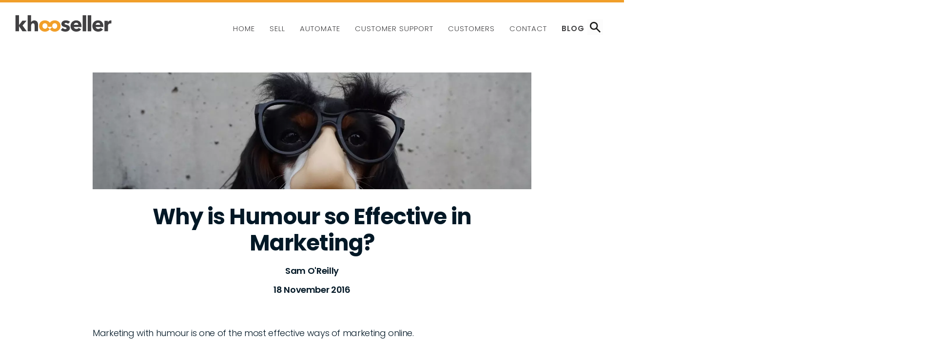

--- FILE ---
content_type: text/html; charset=UTF-8
request_url: https://www.khooseller.co.uk/295/Why-is-Humour-so-Effective-in-Marketing
body_size: 17897
content:
<!DOCTYPE html>
<html lang="en-GB">
	<head>
<!-- start of head-->
    <title>Humour in Marketing | KhooSeller</title>
	<link rel='shortcut icon' href='/media/branding/khooseller/favicon.png' type='image/x-icon' />
    <meta charset="utf-8">
    <meta name="dcterms.rightsHolder" content="Khoo Systems Limited">
    <meta name="dcterms.dateCopyrighted" content="2014">
    <meta name="robots" content="all">
    <meta name="keywords" content="eCommerce news, client updates, online blog, CMS, updated content from KhooSeller, latest news from Sussex websites">
    <meta name="description" content="Using humour in your marketing can help to make a big impact on your customers. How can you use it successfully in your marketing?">
    <meta name="csrf_token" content="khooseller:191101:::1768992835:9b6b63adb5a94731d09c6d25fc9a085e">
    <link href="https://fonts.googleapis.com/css2?family=Roboto:wght@400;500;700&display=swap" rel="stylesheet">
    <link href="/css/modern-form.css?v=4" rel="stylesheet">

    <script defer src="https://cdn.jsdelivr.net/npm/dompurify@3.x.x/dist/purify.min.js"></script>
    <script defer src="https://unpkg.com/htmx.org@2.x/dist/htmx.min.js"></script>


    <script defer src="https://cdn.jsdelivr.net/npm/@alpinejs/anchor@3.x.x/dist/cdn.min.js"></script>
    <script defer src="https://cdn.jsdelivr.net/npm/alpinejs@3.x.x/dist/cdn.min.js"></script>


<meta name="viewport" content="width=device-width, initial-scale=1.0">
<meta property="og:type" content="article">
<meta property="og:name" content="khooseller">
<meta property="og:image" content="//cache/img/365/templates|current&sz1200x630&cp&tn&ql&fm&bo&bc&sg3aa818df44&ft1728467033&site_icon.png">
<meta property="og:title" content="Humour in Marketing | KhooSeller">
<meta property="og:description" content="Using humour in your marketing can help to make a big impact on your customers. How can you use it successfully in your marketing?">
<script type='application/ld+json'>
{"@type":"Organization","@context":"http:\/\/schema.org","sameAs":[null,null,null,null,null,null,null,null,null],"name":"khooseller","contactPoint":[{"@type":"ContactPoint","telephone":"+441403786984","contactType":"customer support"},{"@type":"ContactPoint","telephone":"+441403786984","contactType":"sales"}],"logo":"\/_data\/site\/365\/templates\/current\/mobile_logo.svg"}
</script>

<script type='application/ld+json'>
{"@type":"NewsArticle","@context":"http:\/\/schema.org","headline":"Why is Humour so Effective in Marketing?","mainEntityOfPage":{"@type":"WebPage","@id":""},"datePublished":"2016-11-18T11:23:00+00:00","dateModified":"2023-07-24T13:19:06+01:00","author":{"@type":"Person","name":"Sam O'Reilly"},"publisher":{"@type":"Organization","name":"","logo":{"@type":"ImageObject","url":""}}}
</script>
<!-- Start_Google_structured_data_breadcrumb -->
<script type="application/ld+json">
{"@context":"http:\/\/schema.org","@type":"BreadcrumbList","itemListElement":[{"@type":"ListItem","position":1,"item":{"@id":"\/295\/Why-is-Humour-so-Effective-in-Marketing","name":"Site root"}},{"@type":"ListItem","position":2,"item":{"@id":"\/173\/Blog-News-Features","name":"Blog","image":"\/cache\/img\/365\/folder|173&sz200x200&cp&tn&ql&fm&bo&bc&sgf08b474f38&ft1674743888&bannerNews.jpg"}},{"@type":"ListItem","position":3,"item":{"@id":"\/295\/Why-is-Humour-so-Effective-in-Marketing","name":"Why is Humour so Effective in Marketing?","image":"\/cache\/img\/365\/news|295&sz200x200&cp&tn&ql&fm&bo&bc&sg46a1cbc44b&ft1674743892&photo-1466921583968-f07aa80c526e.jpeg"}}]}
</script>
<!-- End_Google_structured_data_breadcrumb -->
<link rel='canonical' href='/295/Why-is-Humour-so-Effective-in-Marketing'>

<meta name="msvalidate.01" content="A6E5C838A0536145BBBA78FF47E86363"/>


<link rel='stylesheet' type='text/css' href='/js/plugins/cookieconsent/dist/cookieconsent.css'>
<link rel='stylesheet' type='text/css' href='https://ajax.googleapis.com/ajax/libs/jqueryui/1.12.1/jquery-ui.theme.css'>
<link rel='stylesheet' type='text/css' href='/js/jquery-plugins/jquery.slick/slick.css'>
<link rel='stylesheet' type='text/css' href='/js/jquery-plugins/jquery.slick/slick-theme.css'>
<link rel='stylesheet' type='text/css' href='https://cdn.jsdelivr.net/npm/shortcut-buttons-flatpickr/dist/themes/light.min.css'>
<link rel='stylesheet' type='text/css' href='https://cdn.jsdelivr.net/npm/flatpickr/dist/flatpickr.min.css'>

<link rel='stylesheet' type='text/css' href='/cache/css/365/4__template-1727366405.css'>


<script type="text/plain" data-category="analytics">
<!-- Google Tag Manager -->
(function(w,d,s,l,i){w[l]=w[l]||[];w[l].push({'gtm.start':
new Date().getTime(),event:'gtm.js'});var f=d.getElementsByTagName(s)[0],
j=d.createElement(s),dl=l!='dataLayer'?'&l='+l:'';j.async=true;j.src=
'https://www.googletagmanager.com/gtm.js?id='+i+dl;f.parentNode.insertBefore(j,f);
})(window,document,'script','dataLayer','GTM-TZ9JX2CC');
<!-- End Google Tag Manager -->
</script>
<script  src='https://ajax.googleapis.com/ajax/libs/jquery/3.5.1/jquery.min.js'></script>
<script  src='https://ajax.googleapis.com/ajax/libs/jqueryui/1.12.1/jquery-ui.min.js'></script>
<script  src='https://cdn.jsdelivr.net/npm/@popperjs/core@2.11.8/dist/umd/popper.min.js'></script>
<script  src='https://cdn.jsdelivr.net/npm/tippy.js@6/dist/tippy-bundle.umd.js'></script>
<!-- Viewport width for Google -->
<meta name="viewport" content="width=device-width, initial-scale=1">
<!--Google verification-->
<meta name="google-site-verification" content="AEvEeewnD3khqd2ClaRmya_wZrixGmlBQUlKvFmz5sY" />

<script async  src='/js/jquery-plugins/jquery.ui.touch-punch/jquery.ui.touch-punch.min.js'></script>
<script  src='/js/jquery-plugins/jquery.cycle2/build/jquery.cycle2.min.js'></script>
<script  src='/js/jquery-plugins/jquery.slick/slick.min.js'></script>
<script  src='https://cdn.jsdelivr.net/npm/shortcut-buttons-flatpickr/dist/shortcut-buttons-flatpickr.min.js'></script>
<script  src='https://cdn.jsdelivr.net/npm/flatpickr'></script>

<script src='/cache/js/365/4__template-1727366405.js'></script>




<!--end of head -->
 
	</head>

	<body class="body-template body-173 body-295 _body-295 body-news body-layout-preset-2802 browser-chrome os-mac engine-webkit majorver-131 ver-131.0.0.0 is-desktop geo-US  body-menu-hamb body-menu-hamb-left body-menu-hamb-slide  {staging_class} {debug_class}">
	
	<div id="q-app">
	<div id="shim"></div>
	<div id='menu-hamb' class='left slide'><a id='menu-icon-close'>		<svg style="fill:#021826" version="1.1" id="hamb-icon" class="hamb-icon-svg" 
			xmlns="http://www.w3.org/2000/svg" 
			xmlns:xlink="http://www.w3.org/1999/xlink" 
			x="0px" y="0px" width="40px" height="40px" 
			viewBox="0 0 128 128" 
			enable-background="new 0 0 128 128" xml:space="preserve">
		<g>
			<rect style="fill:#f4f4f4;" id="hamb-icon-close-box" x="0" y="0" width="128" height="128"/>
			<g transform="matrix(0.7, 0, 0, 0.7, 19.2,19.2)">
				<g id="close" transform="translate(18.000000, 18.000000)">
					<path d="M92,9.19938255 L82.8006174,0 L46,36.8006174 L9.19938255,0 L0,9.19938255 L36.8006174,46 L0,82.8006174 L9.19938255,92 L46,55.1993826 L82.8006174,92 L92,82.8006174 L55.1993826,46 L92,9.19938255 Z" id="Shape"></path>
				</g>
			</g>
		</g>
		</svg></a><ul class=" n0">
	<li class='n123 show-items folder' data-ipg='186148'>
							<div><a class=' ajax-branch' href='/123/Home' >Home</a><a class='menu-branch ajax' href='/123/ajax/menu_branch.php' rel='nofollow'>&nbsp;</a></div>
							
	<li class='n19 show-items folder' data-ipg='183683'>
							<div><a class=' ajax-branch' href='/19/Sell' >Sell</a><a class='menu-branch ajax' href='/19/ajax/menu_branch.php' rel='nofollow'>&nbsp;</a></div>
							
	<li class='n133 show-items folder' data-ipg='190327'>
							<div><a class=' ajax-branch' href='/133/Automate' >Automate</a><a class='menu-branch ajax' href='/133/ajax/menu_branch.php' rel='nofollow'>&nbsp;</a></div>
							
	<li class='n147 show-items folder' data-ipg='190530'>
							<div><a class=' ajax-branch' href='/147/Support' >Customer Support</a><a class='menu-branch ajax' href='/147/ajax/menu_branch.php' rel='nofollow'>&nbsp;</a></div>
							
	<li class='n109 hide-items folder' data-ipg='185526'>
							<div><a class='' href='/109/Customers' >Customers</a></div>
							
	<li class='n144 hide-items folder' data-ipg='190435'>
							<div><a class='' href='/144/Contact' >Contact</a></div>
							
	<li class='n173 selected open hide-items folder' data-ipg='190979'>
							<div><a class='' href='/173/Blog-News-Features' >Blog</a></div>
							

</ul>
</div>
	<div id="header-fixed" class="header--fixed">
			  	<script>
	  		$(function(){
				var header = document.querySelector("#header-fixed");
				if (window.location.hash) {
				  header.classList.add("slide--up");
				}
				var headroom = new Headroom(header, {
					tolerance: {
					  down : 10,
					  up : 20
					},
					offset: 100
				}).init();
	  		})
	  	</script>
	  	<header id="header-mob">
	  		<div id="header-mob-box">
	  			<a id="header-mob-logo"  href="/"></a>
				<div id="mobile-actions">
	
	
	<svg id='mobile-search-icon'><use xlink:href='#icn-search'></use></svg>
</div>
<script>
$(function(){
	$('#mobile-search-icon, #close-search').click(function(){
		$("#mobile-search").toggleClass('is-open');
	})
})
</script>
	<div id="mobile-search">
		<form action="/search/index.htm" method="post">
			<svg id="icon-search"><use xlink:href="#icn-search-placeholder"></use></svg>	
			<input name="p_search" value="" type="text" placeholder="Search"/>
			<svg id="close-search"><use xlink:href="#icn-close"></use></svg>	
		</form>
	</div>
<div id='menu-icon-wrapper'><div id='menu-icon'>		<svg style="fill:#021826" version="1.1" id="hamb-icon" class="hamb-icon-svg" 
			xmlns="http://www.w3.org/2000/svg" 
			xmlns:xlink="http://www.w3.org/1999/xlink" 
			x="0px" y="0px" width="40px" height="40px" 
			viewBox="0 0 128 128" 
			enable-background="new 0 0 128 128" xml:space="preserve">
		<g>
			<rect style="fill:#f4f4f4;" id="hamb-icon-box" x="0" y="0" width="128" height="128"/>
			<g transform="matrix(0.8, 0, 0, 0.8, 12.8,12.8)">
				<rect x="24" y="60" width="80" height="8"/>
				<rect x="24" y="36" width="80" height="8"/>
				<rect x="24" y="84" width="80" height="8"/>
			</g>
		</g>
		</svg></div></div>
			</div>
			<div id='mobile-trolley-notification'></div>
		</header>
	</div>
	
	<div id="template-content" class="template template-box">
		<a id="staging-box" href="/_default/staging.htm">You are viewing this site in staging mode. Click in this bar to return to normal site.</a>
		<div id="svg-icons"><!-- --></div>
		<div id="notify-container"></div>
		<div class="modal-dlg" id="modal-dlg"><!-- --></div>
		<div class="modal-dlg" id="modal-dlg1"><!-- --></div>
		<div class="modal-dlg" id="modal-dlg2"><!-- --></div>
		
		<div id="browser-box">
			<div id="page-box">
		
				<div id='header-nav'> 
					  			<header id="header">
				<div id="header-inner" class="section-inner"><!-- -->
				<div id="header-box">
					<div><!-- Google Tag Manager (noscript) needed in the body section of website -->
<noscript><iframe src="https://www.googletagmanager.com/ns.html?id=GTM-5ZSBCBL"
height="0" width="0" style="display:none;visibility:hidden"></iframe></noscript>
<!-- End Google Tag Manager (noscript) --></div>
<div class="breakout">
<div class="block-fw orange-bg header-strip">&nbsp;</div>
</div>
<div class="block-fw header-bg">
<div class="section-inner">
<div class="header-logo"><a href="/"><img src="/_data/site/365/_default/khooSellerLogo.svg" alt="KhooSeller Logo" /></a></div>
<div class="header-search-button">  <div id="btn_onclick" class="search-slide-down-btn">
     <div class="btn-search-bottom"></div><div class="btn-search-top"></div>
  </div></div>
<div class="search-slide-down"><svg xmlns="http://www.w3.org/2000/svg" style="display:none">
    <symbol xmlns="http://www.w3.org/2000/svg" id="sbx-icon-clear-3" viewBox="0 0 20 20">
    <path d="M8.114 10L.944 2.83 0 1.885 1.886 0l.943.943L10 8.113l7.17-7.17.944-.943L20 1.886l-.943.943-7.17 7.17 7.17 7.17.943.944L18.114 20l-.943-.943-7.17-7.17-7.17 7.17-.944.943L0 18.114l.943-.943L8.113 10z" fill-rule="evenodd" ></path>
  </symbol>
</svg>

<form id="search" class="searchform" action="/search/" method="post">
     <input id="p-search" name="p_search" value="" size="50" placeholder="Search KhooSeller for…" class="ui-autocomplete-input" autocomplete="off" type="text">
     <button type="submit" title="Submit your search query." class="p-search-submit">
    </button>
</form>

<script type="text/javascript">
$( document ).ready(function() {
  $(".search-slide-down-btn").click(function(){
    $(".search-slide-down").slideToggle("500", "easeInOutCirc");
  });
  $("#btn_onclick").click(function() {
  $(".btn-search-top").toggleClass("transparent");
  });
});
</script>

<script type="text/javascript">
	$(function(){
		$( "#p-search" ).autocomplete({			
			source: function( request, response ) {
				$.ajax({
					url: "/search/ajax/search_select.php",
					dataType: "json",
					data: { 'term': request.term },
					success: function(data){
						response( $.map( data, function( item ) {
							return {
								value: 			item.value,
								title: 			item.title,
								description: 	item.description,
								id:				item.title,
								thumb: 			item.thumb,
								link: 			item.link
							}
						}))
					}
				});
			}, delay: '100',			
			minLength: 3,
			select: function( event, ui ) {				
				window.location.href = ui.item.link;
			}
		})
		.data("uiAutocomplete")._renderItem = function( ul, item ) {		   
		   imgHTML 		='';
		   noImgClass	=''
		   if (item.thumb) {
				imgHTML = "<div class='thumb' style='background-image:url(\""+item.thumb +"\")\'></div>"
		   } else {
				noImgClass = "class='no-img'"
		   }		   
		   description = (item.description !== undefined) ? '<span class="item-description">' +item.description+ '</span>': '';		   
		   li = $( "<li "+noImgClass+"></li>" )
		   .data( "item.autocomplete", item )		  
		   .append( "<a href='"+item.link+"'>"+ imgHTML + '<span class="item-title">'+ item.title + "</span>"+ description +"</a>")
		   .appendTo( ul );
		   return li
		};  
	})
</script></div>
<div class="header-contact">
<h2>Call: <a href="tel:01403802000">01403 802000</a></h2>
</div>
</div>
</div>
				</div>
				</div>
			</header>
									<nav id="h-nav">
					<div id="h-nav-inner" class="section-inner">
						<div id="h-nav-box">
							<div id='menu-h'><ul class=" n0">
	<li class='n123 show-items folder' data-ipg='186148'>
							<div><a class=' ajax-branch' href='/123/Home' >Home</a><a class='menu-branch ajax' href='/123/ajax/menu_branch.php' rel='nofollow'>&nbsp;</a></div>
							
	<li class='n19 show-items folder' data-ipg='183683'>
							<div><a class=' ajax-branch' href='/19/Sell' >Sell</a><a class='menu-branch ajax' href='/19/ajax/menu_branch.php' rel='nofollow'>&nbsp;</a></div>
							
	<li class='n133 show-items folder' data-ipg='190327'>
							<div><a class=' ajax-branch' href='/133/Automate' >Automate</a><a class='menu-branch ajax' href='/133/ajax/menu_branch.php' rel='nofollow'>&nbsp;</a></div>
							
	<li class='n147 show-items folder' data-ipg='190530'>
							<div><a class=' ajax-branch' href='/147/Support' >Customer Support</a><a class='menu-branch ajax' href='/147/ajax/menu_branch.php' rel='nofollow'>&nbsp;</a></div>
							
	<li class='n109 hide-items folder' data-ipg='185526'>
							<div><a class='' href='/109/Customers' >Customers</a></div>
							
	<li class='n144 hide-items folder' data-ipg='190435'>
							<div><a class='' href='/144/Contact' >Contact</a></div>
							
	<li class='n173 selected open hide-items folder' data-ipg='190979'>
							<div><a class='' href='/173/Blog-News-Features' >Blog</a></div>
							

</ul>
</div>
						</div>
					</div>
				</nav>
				
					
				</div>
							<section id="body-header"><!--  -->
				<div id="body-header-inner"  class="section-inner" ><!--  -->
					<div id="body-header-box">
					<div></div>
					</div>
				</div>
			</section>
				
				<main id="main-content">
					<div id="main-content-inner" class="section-inner">
					<div id="main-content-box">
										
											<div id="c-col" class='no-lc no-rc '>
					<div id="c-col-inner">
					<div id="c-col-box">
									<div id="content-header"><!--  -->
				
			</div>
				
						<div id="content-box" class="layout-2802">
							<!-- content -->
<div class="item-news ">
<div class='pg-gallery-image'><div id="gallery-295" class="im-gallery gallery-img-wrapper-preset-1324">
	<div class="slider slider-main-img">
		<span id='main-im-link-273016' class='main-im-link' href='#'>
			<img src='/cache/img/365/news|295&sz1500x400&cp1&tn&ql&fm&bo&bc&sg1a2d8ce13c&ft1674743892&photo-1466921583968-f07aa80c526e.jpeg' alt=''>
			<div class='caption none image-caption'></div>
		</span>
	</div>
	
	<div id='zoom-view'></div>
	<div class="slider slider-thumbs hidden">
	<div class='thumb-wrapper' id='thumb-im-link-wrapper-273016'>
		<a id='thumb-im-link-273016' class='thumb-im-link' ><img id='thumb-im-273016' src='/media/spacer.gif' alt=''></a>
	</div>
	</div>
	<div class='slide-counter'></div>
</div>
<!-- BEGIN imgScriptBlock -->
<script>
$(function(){
	var checkReadyImage = new Image();
	checkReadyImage.onload = function(){
		
		notLoaded = false;
		function check_img_loaded(img){
			if(img.hasClass('slick-loading')){	
				notLoaded = true;
				setTimeout(function(){ check_img_loaded(img) }, 100);
			} else if (notLoaded == true){
				$('#gallery-295 .slick-list').height($('#gallery-295 .slick-current').height())
				notLoaded = false;
			}
		}

		doFade = false
		if (!$('#header-mob').is(':visible')){ doFade = true }
		$('#gallery-295 .slider-main-img')
		.on('init', function(event, slick){
			$('#gallery-295 .slide-counter').html( '1 / ' + slick.slideCount)	
		})

		.slick({
			lazyLoad: 'ondemand',
			slidesToShow: 1,
			slidesToScroll: 1,
			arrows: false,
			dots: false,
			adaptiveHeight: true,
			fade: doFade,
			speed:100,
			autoplaySpeed: 5000
		}).on('beforeChange', function(event, slick, currentSlide, nextSlide){
				
			check_img_loaded($(slick.$slides[nextSlide]).find('img'))
		}).on('afterChange', function(event, slick, currentSlide, nextSlide){
			 ;
			$('#gallery-295 .slide-counter').html((currentSlide+1) + ' / ' + slick.slideCount)
		})
		
		
		
		
			
		/* - remove as this seems to be causing a problem with click on image after a swatch change - leaves cloudzoom staying up
		/ pass down click event - if cloudzoom is covering img /
		$('#gallery-295').on('click','.mousetrap', function(){
			$('#gallery-295 .slick-current').click()
		})
		*/
		$('#gallery-295 .slider-thumbs').on('click','.thumb-wrapper',function(){	
			$thumbWrappers = $('#gallery-295 .thumb-wrapper').not('.slick-cloned');
			$sliderMainImg = $('#gallery-295 .slider-main-img')
			if ($sliderMainImg.hasClass('slick-initialized')){			
				$sliderMainImg.slick('slickGoTo', $thumbWrappers.index($(this)))
				$sliderMainImg.slick('slickPause')
			}
		})	
	}
	/* instead of window.load event check first image loaded */
	checkReadyImage.src = '/cache/img/365/news|295&sz1500x400&cp1&tn&ql&fm&bo&bc&sg1a2d8ce13c&ft1674743892&photo-1466921583968-f07aa80c526e.jpeg';
})

function show_shim(){	
	$('#shim').css({ height: '300%', width:'100%', opacity: 0.7 })
}

function hide_shim(){
	$('#shim').css({ height: 0, width:0, opacity: 0 })
}

function detach_current_zoom(nav_id){
	oCloudzoom = $('#gallery-'+ nav_id +' .cloud-zoom')			
	if (typeof oCloudzoom == 'object') {
		oCloudzoom.each(function(){
			if ($(this).data('zoom')){
				$(this).data('zoom').destroy();
			}
		})		
	}
}
	
function gallery_variant_images(im_array){

	if (typeof im_array !== 'object') return false; 
	$slider_main_img = $('#gallery-295 .slider-main-img')
	$slider_thumbs = $('.slider-thumbs')			
	
	if (im_array.length == 0) {
		if($slider_main_img.hasClass('slick-initialized')){
			$slider_main_img
				.slick('slickUnfilter')
		}
		if($slider_thumbs.hasClass('slick-initialized')) {	
			$slider_thumbs
				.slick('slickUnfilter')
		}
		return false;
	}
	
	main_im_link_array = []
	thumb_im_array = []
	for(var i=0;i<im_array.length;i++){
		main_im_link_array[i]="#main-im-link-"+im_array[i];
		thumb_im_array[i]="#thumb-im-link-wrapper-"+im_array[i];
	}

	/* zoom remove old attachment if need to */	
	if (0){
		if ($('#header-mob').is(':hidden')){
			detach_current_zoom(295)
		}
	}	
	
	if($slider_main_img.hasClass('slick-initialized')) {	
		$slider_main_img.on('reinit', function(slick){
			$slider_main_img.slick('setPosition') 
		})

		/* filter the gallery images */	 
		$slider_main_img
			.slick('slickUnfilter')
			.slick('slickFilter', main_im_link_array.join());

		$slider_main_img.find('img.slick-loading').each(function() {	
			$(this)[0].onload = function(){
				$slider_main_img.slick('setPosition')
			}
		})
			
		/* zoom attach to new image  */	
		if (0){
			if (!$('#header-mob').is(':visible')){
				$('#gallery-295 .slider-main-img .slick-current').addClass('cloud-zoom').CloudZoom({position:'zoom-view'});	
			}
		}				
	}
	
	if($slider_thumbs.hasClass('slick-initialized')) {	
		$slider_thumbs
			.slick('slickUnfilter')
			.slick('slickFilter', thumb_im_array.join());
	}	
}
function goToGalleryImage(imageID){
	if (!imageID) return false;
	imlink = $('#main-im-link-' + imageID)
	thumblink = $('#thumb-im-link-wrapper-' + imageID)
	
	if (imlink.length) {
		slideNumber = imlink.data('slick-index');
		if (isFinite(slideNumber)) {
			$('#gallery-295 .slider-main-img').filter('.slick-initialized').slick('slickGoTo', slideNumber)
			$('#gallery-295 .slider-main-img').filter('.slick-initialized').slick('slickPause')
			$('#gallery-295 .slider-thumbs').filter('.slick-initialized').slick('slickGoTo', slideNumber)
			$('#gallery-295 .slider-thumbs').filter('.slick-initialized').slick('slickPause')
		}

	} else if (thumblink.length) {
		slideNumber = thumblink.data('slick-index');
		HTMLthumblink = thumblink[0].outerHTML
		thumb_slider = $('#gallery-295 .slider-thumbs')
		thumb_slider.filter('.slick-initialized')
			.slick('slickRemove', slideNumber)
			.slick('slickAdd', HTMLthumblink,0,1)
	}
}
</script>
<!-- END imgScriptBlock -->
<style>
	div.thumb-wrapper { cursor:pointer; cursor:hand}
	#gallery-295 .slider-main-img .slick-dots {position:absolute}
#gallery-295 .main-im-link img {border-style:solid;box-sizing:border-box}
#gallery-295 .slick-slide div {line-height:0px}
#gallery-295 .slick-slide div div {line-height:1.4}
#gallery-295 .slider {visibility:hidden}
#gallery-295 .slider-main-img img {max-height:400px}
#gallery-295 .slider.slick-initialized {visibility:visible}
#gallery-295 .slider-thumbs img {border-style:solid;box-sizing:border-box}
#gallery-295 .slider-thumbs div.thumb-wrapper {padding:0px}
#gallery-295 {max-width:100%}
#gallery-295 .slick-slide div.caption {text-align:center;line-height:1.4}
#gallery-295 .caption.none {display:none}
#gallery-295 .caption.fixed_over_bottom {position:absolute;bottom:0px;height:auto;width:100%}
#gallery-295 .caption.slide_up {display:none}
#gallery-295 .slick-active:hover .slide_up {position:absolute;bottom:0px;width:100%;display:block}
#gallery-295 .slider.hidden {display:none}
#gallery-295 .slide-counter {text-align:center;display:none}
#gallery-295 .slick-current {opacity:1}
#zoom-view {position:absolute;top:0px;box-sizing:border-box}
#imagelightbox {position:fixed;z-index:9999;-ms-touch-action:none;touch-action:none}
.im-gallery img {max-width:100%;margin-left:auto;margin-right:auto}
.slider-thumbs .slick-list, .slider-thumbs .slick-track {height:auto!important}

</style></div>
<h1 class='pg-title'>Why is Humour so Effective in Marketing?</h1>
<span class='pg-author'>Sam O'Reilly</span>
<div class='pg-date'><span class='pg-date-time has-author'><span class='pg-date'>18 November 2016</span><span class='pg-time'> 11:23</span></span></div>

<div class='pg-gallery-av'></div>
<div class='pg-body'><p>Marketing with humour is one of the most effective ways of marketing online.</p>
<p>You might be wondering, 'Why is humour so effective in marketing?'. Even if you're not, I'm going to tell you anyway.</p>
<h3>Lower your audiences defences</h3>
<p>Using humour lowers people's defences. People are often sceptical when it comes to advertising. Using humour correctly when marketing to them will help to reduce that initial scepticism and will make them more open to hearing your message. </p>
<p>There is a <a title="Study" href="http://www.nielsen.com/us/en/insights/news/2015/ads-with-impact-what-messaging-themes-speak-loudest-to-consumers.html">study from Nielsen</a> that shows which messaging themes 'speak the loudest' to customers. Here is a quote from their article: '<em>Humour resonates more strongly in Western markets. It tops the list of most appealing message types in Europe and North America</em>'.</p>
<p><img src="/_data/site/74/news/398/9217-ad-theme-appeal-geography.png" alt="screen grab 17" /></p>
<h3>Use Different Humour for Different People</h3>
<p>One of the most important things to think about when marketing your product or service is the demographic of your customers. There are studies which show that younger audiences have a preference for content with more of an entertainment factor that will keep them engaged. A great tool that you can use if you want to market towards a younger demographic is Humour. This doesn't mean that humour is only effective for a younger demographic, everyone loves to laugh!</p>
<p>Different demographics of customers have different senses of humour. This has been proven in a study undertaken by <a title="Jennifer Stanley" href="https://www.uakron.edu/psychology/faculty-staff/bio-detail.dot?u=jstanley">Jennifer Stanley</a>, a psychology professor at the University of Akron. She had a focus group of 30 young adults, 22 middle aged people and 29 senior citizens watch a selection of different sitcom videos that include different types of humour.</p>
<p>The outcome of the study shows that the older people were much less likely to enjoy 'aggressive' style of humour (laughing at the expense of others). People aged 64-84 found the clips with aggressive humour 23% less funny than the middle-aged people did and 19% less funny than the 17-21-year-olds did. Younger people were more likely to enjoy self-depreciating humour (laughing at yourself) than the middle-aged and senior citizens. Older people enjoyed affiliative humour (Humour that brings people together through funny/awkward situations) the most.</p>
<p>Now you know more about your demographic, using humour in your marketing should be a lot easier.</p>
<h3>Keep your humour simple</h3>
<p>Remember, you need to keep it simple. Simple humour works best. If people have to stop to think about it, it loses it's effectiveness.</p>
<p>Check out some examples of businesses that used humour really effectively in their marketing.</p>
<h5>John Lewis 'Christmas Advert 2016 - #BusterTheBoxer'</h5>
<p><a title="John Lewis's website" href="http://www.johnlewis.com/">John Lewis</a> is a chain of department stores that operate thorough the UK. </p>
<div class="video-container"><iframe src="https://www.youtube.com/embed/sr6lr_VRsEo?rel=0&showinfo=0" frameborder="0" allowfullscreen=""></iframe></div>
<p>John Lewis's newest christmas advert is a great example to show how you can use humour to market towards everyone! It is clear who they are marketing towards, with the humour they use and their slogan, 'Gifts that everyone will love'. John Lewis really hit the nail on the head with the way they used humour in their marketing. The animals jumping on the trampoline is humour that most people will enjoy. It is easy to understand and not offensive. </p>
<p>It's clear to see that their marketing works. The video already has over 7 million views on YouTube and was trending worldwide on Twitter. (From November 2016) </p>
<h5>Razer on Twitter </h5>
<p><a title="Razer UK website" href="http://www.razerzone.com/gb-en">Razer</a> make Entertainment Devices and Software For Gamers.</p>
<p><img src="/_data/site/74/news/398/ScreenShot2016-11-11at14.59.02.png" alt="screen grab 16" /></p>
<p>The demographic that Razer market towards is young adults with an interest in gaming. Their marketing on Twitter really shows this. There are often posts with short and witty humour and funny images GIFs, like 'banana for scale.'. This humour is easy to understand and is targeted really well towards their demographic. They also get a lot of interaction with their customers on Twitter and their posts get shared a lot. </p>
<h5>Keith Brymer Jones 'Rolling Clay with Keith'</h5>
<p><a title="Keith Brymer Jones website" href="http://www.keithbrymerjones.com/">Keith Brymer Jones</a> sells designer contemporary ceramic tableware, bucket mugs and contemporary designer homeware.</p>
<p>(His website is pretty cool)</p>
<div class="video-container"><iframe src="https://www.youtube.com/embed/sMzL1T8MjWQ?rel=0&showinfo=0" frameborder="0" allowfullscreen=""></iframe></div>
<p>Keith made this hilarious music video parody of Adele's 'Rolling in the deep' as a promotional video for his business. The feedback that he received was very positive.</p>
<p>The use of humour in the video helped to encourage the viewers to share it. The video went semi-viral with over 250,000 views, which is a very large number for a smaller business with only 500 subscribers on YouTube. </p>
<h3>Getting started using humour</h3>
<p>This all sounds excellent, but how you do you get started? Firstly, it's important to recognise whether humour is appropriate. Following this, it's best to just start writing - all good content starts with good writing.</p>
<p>Story writing can be an effective and popular means of creating humour and throughout the process, it's important not to 'over analyse' your humour with committees of marketing staff. </p>
<h3>Can we help? </h3>
<p>If you'd like to chat further, or just run your jokes past one of our team, do not hesitate to get in touch. </p>
<p> </p>
<p> </p></div>

</div>			





<!-- end of content -->

						</div>
				
									<div id="content-footer"><!--  -->
				<p>&nbsp;</p>
<div id="auto-popup">
<h2 class="text-center">Want to receive monthly updates from KhooSeller?</h2>
<p class="text-center">This monthly email contains KhooSeller software updates and other vital tips and resources to support your business online.</p>
<p><div class='fetch-load ajax-contact-form' data-url='/contact-497::::1768992835:a4dec7a69c129f8e180fcb19d8216e38/ajax/contact_form.htm?' data-fade=0></div></p>
<h6 class="text-center">We will store your data as per our Privacy Policy, keeping your details secure and you can unsubscribe&nbsp;at&nbsp;any&nbsp;time.</h6>
</div>
			</div>
					</div>
					</div>
				</div>
							
					</div>
					</div>
				</main>
							<section id="body-footer">
				<div id="body-footer-inner"  class="section-inner" ><!--  -->
					<div id="body-footer-box">
					<div class="grey-lightest-bg">
<div class="section-inner">
<div class="fg-row">
<div class="button-cta-wrapper"><a class="button-cta solid large" href="/173/Blog-News-Features">back to all news stories</a></div>
</div>
</div>
</div>
					</div>
				</div>
			</section>
							<footer id="footer">
				<div id="footer-inner" class="section-inner">
					<div id="footer-box">
						<div class="breakout">
<div class="block-fw yellow-bg newsletter-signup-wrapper block-padding fade-in" data-animate-in="down" data-animate-in-delay="50">
<div class="section-inner">
<h2 class="heading text-center fade-in" data-animate-in="down" data-animate-in-delay="150">Sign Up to our Newsletter<a name="newsletter-anchor"></a>&nbsp;</h2>
<h4 class="text-center fade-in" data-animate-in="down" data-animate-in-delay="200">Sign up for KhooSeller software updates and other vital tips and resources to support your business online.</h4>
<h6 class="text-center margin-bottom fade-in" data-animate-in="down" data-animate-in-delay="250">We will store your data as per our <a href="/26/Privacy-Policy">Privacy Policy</a>, keeping your details secure and you can unsubscribe at any time.</h6>
<div class="fade-in" data-animate-in="down" data-animate-in-delay="300"><div class="footer-signup-form">
  <form class="js-cm-form" id="subForm" action="https://www.createsend.com/t/subscribeerror?description=" method="post" data-id="A61C50BEC994754B1D79C5819EC1255C23646B1DDCA53E2DDA59950B7A18E262FB5CD9D9B16CB0767BEE0DDB25A0FEA4FEEA53AFD8E47BD75312316564118AFA">
  	  <input autocomplete="Email" aria-label="Email" class="js-cm-email-input qa-input-email sc-iwsKbI iMsgpL" id="fieldEmail" maxlength="200" placeholder="Email address" name="cm-jjihduy-jjihduy" required="" type="email"><button class="button-primary-small green-gradient" type="submit">Subscribe</button>
  </form>
  <script type="text/javascript" src="https://js.createsend1.com/javascript/copypastesubscribeformlogic.js"></script>	  
</div></div>
</div>
</div>
</div>
<div class="fg-row">
<div class="footer-logo fade-in" data-animate-in="down" data-animate-in-delay="50"><img src="/_data/site/365/_default/khooSellerWhiteOrange.svg" alt="KhooSeller 8 Logo" /></div>
<div id="connect-demo" class="small-11 small-centered medium-8 columns">
<div><div class="connect-wrapper">
	<ul>
		<a title="Call KhooSeller" class="telephone fade-in" href="tel:+441403802000" target="_blank" data-animate-in="down" data-animate-in-delay="150">
			<li>Call KhooSeller</li>
		</a>
		<a title="Follow us on Twitter" class="twitter fade-in" href="https://twitter.com/KhooSeller" target="_blank" rel="noopener noreferrer" data-animate-in="down" data-animate-in-delay="200">
			<li>Twitter</li>
		</a> 
		<a title="Message KhooSeller" class="email fade-in" href="/144/Contact" data-animate-in="down" data-animate-in-delay="250">
			<li>Email</li>
		</a> 
	</ul>
</div></div>
</div>
</div>
<div class="fg-row">
<div class="small-12 medium-4 columns fade-in" data-animate-in="down" data-animate-in-delay="300">
<h4 class="text-white">KhooSeller is a UK based website and order management platform designed to save you time and money running an ecommerce business.</h4>
<h4 class="text-white">KhooSeller gives you everything you need to get started selling online, whether reaching your customers B2B or B2C.&nbsp;</h4>
</div>
<div class="small-12 medium-4 columns fade-in" data-animate-in="down" data-animate-in-delay="350">
<h5 class="text-white">Features</h5>
<p><a href="/72/Sell-Retail">Sell Retail</a></p>
<p><a href="/73/Sell-Wholesale">Sell Wholesale</a></p>
<p><a href="/103/Manage-Orders">Manage Orders, Customers and Inventory</a></p>
<p><a href="/138/Order-Processing">Automate Business Functions</a></p>
</div>
<div class="small-12 medium-4 columns fade-in" data-animate-in="down" data-animate-in-delay="400">
<h5 class="text-white">Contact Us</h5>
<div class="fa">
<ul>
<li class="fa-phone"><a href="tel:01403802000">+44 (0)1403 802000</a></li>
<li class="fa-envelope"><a href="/144/Contact">Contact Us</a></li>
<li class="fa-map-marker"><a href="/144/Contact">&nbsp; Eureka Park, Ashford, Kent, TN25 4AZ</a></li>
<li class="fa-life-ring"><a href="https://support.khooweb.co.uk" target="_blank" rel="noopener noreferrer">KhooSeller Guides</a></li>
</ul>
</div>
</div>
</div>
<hr />
<p class="fade-in" data-animate-in="down" data-animate-in-delay="500"><h6>Copyright &copy; <script type="text/javascript">// <![CDATA[
document.write(new Date().getFullYear());
// ]]></script> KhooSeller Limited. All Rights Reserved | <a href="/26/Privacy-Policy">Privacy Policy</a> | <a href="/78/Terms-Conditions">Terms &amp; Conditions </a>| Powered by <a href="/">KhooSeller</a></h6></p>
						<span class="powered">Powered by 
							<a href='https://www.khooseller.co.uk' target='_blank'>Khooweb e-commerce website specialists</a>
						</span>
					</div>
				</div>
			</footer>
			</div>
		</div>
	</div>
	</div>
	<script src='/cache/jsBody/365/4__template-1727366405_body.js'></script>

	<script  src='/js/plugins/cookieconsent/dist/cookieconsent.umd.js'></script>
<script type="text/plain" data-category="analytics">
<!-- Start_GA -->
window.dataLayer = window.dataLayer || [];
function gtag(){dataLayer.push(arguments);}
gtag('js', new Date());
gtag('config', 'G-W7SCTSQZF5');
(function(i,s,o,g,r,a,m){i['GoogleAnalyticsObject']=r;i[r]=i[r]||function(){
(i[r].q=i[r].q||[]).push(arguments)},i[r].l=1*new Date();a=s.createElement(o),
m=s.getElementsByTagName(o)[0];a.async=1;a.src=g;m.parentNode.insertBefore(a,m)
})(window,document,'script','//www.google-analytics.com/analytics.js','ga');
ga('create', 'G-W7SCTSQZF5', 'auto', {'allowLinker': true});
gtag('config', {'user_id': ''}, {'custom_map': {'dimension1': 'affiliate'}});

ga('send', 'pageview');
<!-- End_GA -->
</script>
<script async >
$(function() {
$('.caption').matchHeight();
$('.caption-text.inline').matchHeight();
});

$(function(){
	$("#h-nav").sticky({ topSpacing: 0 });
	$("#mega-dd").sticky({ topSpacing: 54 });
});
$(function() {
 $('#browser-box').on('click',"a[href*='#']:not([href='#'])", function() {
    if (location.pathname.replace(/^\//,'') == this.pathname.replace(/^\//,'') && location.hostname == this.hostname) {
      var target = $(this.hash);
      target = target.length ? target : $('[name=' + this.hash.slice(1) +']');
      if (target.length) {
        $('html,body').animate({
          scrollTop: target.offset().top
        }, 1200, 'easeOutCubic');
        return false;
      }
    }
  });
});

$.fn.isOnScreen = function() {
	var elementTop = $(this).offset().top,
	elementBottom = elementTop + $(this).outerHeight(),
	viewportTop = $(window).scrollTop(),
	viewportBottom = viewportTop + $(window).height();
	return elementBottom > viewportTop && elementTop < viewportBottom;
};

function detection() {
	for (var i = 0; i < items.length; i++) {
		var el = $(items[i]);

		if (el.isOnScreen()) {
			el.addClass("in-view");
		} else {
			el.removeClass("in-view");
		}
	}
}

var items = document.querySelectorAll(
	"*[data-animate-in], *[data-detect-viewport]"
),
waiting = false,
w = $(window);

w.on("resize scroll", function() {
if (waiting) {
	return;
}
waiting = true;
detection();

setTimeout(function() {
	waiting = false;
	}, 100);
});

setTimeout(function() {
	detection();
}, 250);

for (var i = 0; i < items.length; i++) {
	var d = 0,
	el = $(items[i]);
	if (items[i].getAttribute("data-animate-in-delay")) {
		d = items[i].getAttribute("data-animate-in-delay") / 500 + "s";
	} else {
		d = 0;
	}
	el.css("transition-delay", d);
}

</script>
<script async  src='/js/jquery-plugins/jquery.form/jquery.form.min.js'></script>
<script type="text/plain" data-category="analytics">
<!-- Matomo -->
  var _paq = _paq || [];
  _paq.push(['trackPageView']);
  _paq.push(['enableLinkTracking']);
  (function() {
    var u="https://stats.khoosys.net/";
    _paq.push(['setTrackerUrl', u+'piwik.php']);
    _paq.push(['setSiteId', '338']);
    
    var d=document, g=d.createElement('script'), s=d.getElementsByTagName('script')[0];
    g.type='text/javascript'; g.async=true; g.defer=true; g.src=u+'piwik.js'; s.parentNode.insertBefore(g,s);
  })();
<!-- End Matomo Code -->
</script>

	<script src="/_default/js/cookie_consent.htm"></script>
    
    <!-- ========================================================================= -->
    <!-- STEP 1: Load your custom script definitions first -->
    <!-- ========================================================================= -->
    <script src="/js/component/suggestionBox.js"></script>
    <script src="/js/component/progressBar.js"></script>
    <script src="/js/component/successRedirect.js"></script>
    <script src="/js/component/advancedSearchSlideout.js"></script>
    <script src="/js/component/searchTagsDisplay.js"></script>
    <script src="/js/stores/modals.js"></script>
    <script src="/js/stores/slideout.js"></script>
    <script src="/js/stores/searchTags.js"></script>
    <script src="/js/stores/selection.js"></script>

    <!-- ========================================================================= -->
    <!-- STEP 2: Place the modal HTML on the page. We wrap it in a simple x-data -->
    <!--         to ensure it's part of Alpine's initialization process.         -->
    <!-- ========================================================================= -->
    <div id="alpine-modal-root" class="modern-form" 
        x-data
        @htmx:before-request="$store.modals.clearTopModalErrors()"
        @htmx:after-request="$store.modals.handleHtmxResponse(event)"
        @close-top-modal="$store.modals.close()"
        > 
        <!-- The x-data makes this an official Alpine component -->

        <!-- BEGIN: Global Alpine/HTMX Modal Stack -->
        <template x-if="$store.modals.stack.length > 0"> <!-- THE CRITICAL FIX IS HERE -->
            <div class="modal-stack-container" 
                 @keydown.escape="$store.modals.close()"
                 x-cloak>
        
                <!-- The blackout background. Closes the topmost modal when clicked. -->
                <div class="blackout-bg" @click="$store.modals.close()"></div>
                
                <!-- This loops through each open modal and "stacks" them visually -->
                <template x-for="(modal, index) in $store.modals.stack" :key="index">
                    <div class="dialog-wrapper" :style="{ zIndex: 1000 + index }">
                        <div class="dialog" :style="{ maxWidth: modal.width || '600px' }">
                            
                            <!-- ======================================================= -->
                            <!-- BEGIN: "HTML" Dynamic Content from HTMX PRESET          -->
                            <!-- ======================================================= -->
                            <template x-if="modal.type === 'html'">
                                <div x-html="modal.content"></div>
                            </template>
    
                            <!-- ======================================================= -->
                            <!-- BEGIN: "FORM" PRESET                                    -->
                            <!-- ======================================================= -->
                            <template x-if="modal.type === 'form'">
                                <div x-data="{ 
                                        title: modal.title || 'Dialog',
                                        confirmText: modal.confirmText || 'Save Changes',
                                        loadUrl: modal.loadUrl || '',
                                        postUrl: modal.postUrl || '',
                                        context: modal.context || '',
                                        clearError(event) {
                                            const fieldName = event.target.name;
                                            // If there's a name and a corresponding error exists, delete it.
                                            if (fieldName && $store.modals.top?.errors?.[fieldName]) {
                                                delete $store.modals.top.errors[fieldName];
                                                // If it was a field-specific error, the form is no longer fatal.
                                                // A general fatal error will remain.
                                                if ($store.modals.top.isFatal && !$store.modals.top.errors.general) {
                                                    $store.modals.top.isFatal = false;
                                                }
                                            }
                                        }
                                    }"
                                   x-init="Alpine.nextTick(() => htmx.process($el))">
                                   
                                    <!-- 1. The Header (Now part of the shell) -->
                                    <div class="dialog-header">
                                        <div class="dialog-title" x-text="title"></div>
                                        <button class="dialog-close" @click="$store.modals.close()">&times;</button>
                                    </div>

                                    <!-- 2. The Form -->
                                    <form 
                                        :hx-post="postUrl" 
                                        hx-swap="none"
                                        @input.debounce.250ms="clearError($event)"
                                        :hx-vals="JSON.stringify({ context: context })" 
                                    >
                                        <div class="validation-error -general" 
                                            x-error="general" 
                                            x-cloak>
                                        </div>
                                        <div class="dialog-body"
                                            :hx-get="loadUrl"
                                            hx-trigger="load"
                                            hx-swap="innerHTML"
                                            hx-indicator="#loading-spinner" 
                                            >                                            
                                            <div id="loading-spinner" class="htmx-indicator">
                                                <div class="loader"></div>
                                            </div>
                                        </div>

                                        <div class="dialog-buttons">
                                            <button type="button" class="button-cancel" @click="$store.modals.close()">Cancel</button>
                                            <button type="submit" class="button-submit" :disabled="$store.modals.top?.isFatal" x-text="confirmText"></button>
                                        </div>
                                    </form>
                                </div>
                            </template>

                            <!-- ======================================================= -->
                            <!-- BEGIN: "CONFIRM" PRESET                                 -->
                            <!-- ======================================================= -->
                            <template x-if="modal.type === 'confirm'">
                                <div class="dialog-content-wrapper">
                                    <div class="dialog-header">
                                        <div class="dialog-title" x-text="modal.title || 'Confirm'"></div>
                                        <button class="dialog-close" @click="$store.modals.close()">&times;</button>
                                    </div>
                                    <div class="dialog-body">
                                        <p x-text="modal.message || 'Are you sure?'"></p>
                                    </div>
                                    <div class="dialog-buttons">
                                        <button class="button-cancel" @click="$store.modals.close()">
                                            <span x-text="modal.cancelText || 'Cancel'"></span>
                                        </button>
                                        <button class="button-submit" 
                                                @click="
                                                    if (modal.targetId && modal.onOk) {
                                                        const targetEl = document.getElementById(modal.targetId);
                                                        // Add extra checks for safety
                                                        if (targetEl && Alpine.$data(targetEl) && typeof Alpine.$data(targetEl)[modal.onOk] === 'function') {
                                                            Alpine.$data(targetEl)[modal.onOk](...(modal.okArgs || []));
                                                        }
                                                    }
                                                    $store.modals.close();
                                                ">
                                            <span x-text="modal.okText || 'OK'"></span>
                                        </button>
                                    </div>
                                </div>
                            </template>

                            <!-- ======================================================= -->
                            <!-- BEGIN: "INPUT CONFIRM" PRESET                           -->
                            <!-- ======================================================= -->
                            <template x-if="modal.type === 'inputConfirm'">
                                <!-- This component has its own internal state for the user's input -->
                                <div class="dialog-content-wrapper" x-data="{ userInput: '' }">
                                    <div class="dialog-header">
                                        <div class="dialog-title" x-text="modal.title || 'Confirm Action'"></div>
                                        <button class="dialog-close" @click="$store.modals.close()">&times;</button>
                                    </div>
                                    <div class="dialog-body modern-form">
                                        <!-- The main instructional message -->
                                        <div class="info-box" x-text="modal.message || 'Please confirm your action.'"></div>

                                        <!-- The input field for validation -->
                                        <div class="form-section">
                                            <div class="form-group">
                                                <input type="text"
                                                    x-model="userInput"
                                                    :placeholder="modal.requiredText"
                                                    autocomplete="off"
                                                    @keydown.enter.prevent="if (userInput === modal.requiredText) $refs.submitButton.click()"
                                                />
                                                <label x-text="modal.label || 'Please type the confirmation text'"></label>
                                            </div>
                                        </div>
                                    </div>
                                    <div class="dialog-buttons">
                                        <button class="button-cancel" @click="$store.modals.close()">
                                            <span x-text="modal.cancelText || 'Cancel'"></span>
                                        </button>
                                        <button class="button-submit"
                                                x-ref="submitButton"
                                                :disabled="userInput !== modal.requiredText"
                                                @click="
                                                    if (modal.targetId && modal.onOk) {
                                                        const targetEl = document.getElementById(modal.targetId);
                                                        if (targetEl) Alpine.$data(targetEl)[modal.onOk](...(modal.okArgs || []));
                                                    }
                                                    $store.modals.close();
                                                ">
                                            <span x-text="modal.okText || 'OK'"></span>
                                        </button>
                                    </div>
                                </div>
                            </template>

                            <!-- ======================================================= -->
                            <!-- BEGIN: "PROGRESS" PRESET (NEW!)                         -->
                            <!-- ======================================================= -->
                            <template x-if="modal.type === 'progress'">
                                <!--
                                This block is now pure structure. The logic comes from the progressBar component.
                                It's initialized with the taskId passed in the modal data object.
                                -->
                                 <div class="dialog-content-wrapper" 
                                    x-data="progressBar(modal.taskId, modal.stoppable)" 
                                    x-cloak
                                >
                                    <!-- The rest of your template remains exactly the same! -->
                                    <div class="dialog-header"><div class="dialog-title">Processing...</div></div>
                                    <div class="dialog-body">
                                        <p class="progress-status" x-text="statusText"
                                        :class="hasFailed ? 'validation-error' : ''"></p>
                                        <div style="background: #eee; border-radius: 5px; overflow: hidden;">
                                            <div style="width: 0%; background: #3498db; height: 20px; text-align: center; color: white; transition: width 0.3s ease;"
                                                :style="{ width: percent + '%' }"
                                                x-text="percent > 0 ? percent + '%' : ''"
                                                :class="hasFailed ? 'bg-fail' : ''"
                                            >
                                            </div>
                                        </div>
                                    </div>
                                    <div class="dialog-buttons">
                                        <!-- The new, optional Stop button -->
                                        <button type="button" class="button-destructive" 
                                                x-show="isStoppable && !isComplete && !hasFailed && !isStopping" 
                                                @click="stopTask()">
                                            Stop
                                        </button>

                                        <!-- A disabled version for better UX after clicking stop -->
                                        <button type="button" class="button-destructive" disabled
                                                x-show="isStopping">
                                            Stopping...
                                        </button>

                                        <!-- Your existing close button for failures -->
                                        <button type="button" class="button-cancel" 
                                                x-show="hasFailed" 
                                                @click="closeAndCleanup()">
                                            Close
                                        </button>
                                    </div>
                                </div>
                            </template>

                            <!-- ======================================================= -->
                            <!-- BEGIN: "SUCCESS REDIRECT" PRESET (NEW!)                 -->
                            <!-- ======================================================= -->
                            <template x-if="modal.type === 'success'">
                                <!--
                                The component is initialized with the message and URL from the modal data.
                                The @destroy directive ensures we clean up timers if the user hits Escape.
                                -->
                                <div class.="dialog-content-wrapper" 
                                    x-data="successRedirect(modal.message, modal.redirectUrl)" 
                                    @destroy="destroy()"
                                    x-cloak>
                                    
                                    <div class="dialog-header"><div class="dialog-title">Success</div></div>
                                    <div class="dialog-body" style="text-align: center;">
                                        <!-- You can add a success icon here if you like -->
                                        <p style="margin: 1rem 0;" x-text="message"></p>
                                    </div>
                                    <div class="dialog-buttons">
                                        <!-- The OK button calls redirectNow() and shows the countdown -->
                                        <button type="button" class="button-submit" @click="redirectNow()">
                                            OK <span x-text="`(${countdown})`"></span>
                                        </button>
                                    </div>
                                </div>
                            </template>

                        </div>
                    </div>
                </template>
            </div>
        </template>
        <!-- END: Global Alpine/HTMX Modal Stack -->

    </div> <!-- End of #alpine-modal-root -->

    <!-- ======================================================= -->
    <!-- SLIDE-OUT PANEL COMPONENT (Styled for .modern-form)   -->
    <!-- ======================================================= -->
    <div id="slideout-panel-root" class="modern-form"
        x-data 
        @keydown.escape.window="$store.slideout.close()" 
    >
        <!-- Overlay -->
        <div 
            class="slideout-overlay"
            @click="$store.slideout.close()"
            x-show="$store.slideout.isOpen"
            x-cloak
            x-transition:enter="transition-opacity ease-in-out duration-300"
            x-transition:enter-start="opacity-0"
            x-transition:enter-end="opacity-100"
            x-transition:leave="transition-opacity ease-in-out duration-300"
            x-transition:leave-start="opacity-100"
            x-transition:leave-end="opacity-0"
        ></div>

        <!-- Panel -->
        <div 
            class="slideout-panel"
            x-show="$store.slideout.isOpen"
            x-cloak
            x-transition:enter="transition ease-in-out duration-300 transform"
            x-transition:enter-start="translate-x-full"
            x-transition:enter-end="translate-x-0"
            x-transition:leave="transition ease-in-out duration-300 transform"
            x-transition:leave-start="translate-x-0"
            x-transition:leave-end="translate-x-full"
            :style="{ width: $store.slideout.currentWidth }"
        >
            <!-- Header -->
            <div class="slideout-header">
                <h2 class="slideout-title" x-text="$store.slideout.title"></h2>
                <button @click="$store.slideout.close()" class="slideout-close" aria-label="Close panel">&times;</button>
            </div>

            <!-- Content Area (HTMX Target) -->
            <div 
                id="slideout-content"
                class="slideout-body"
                :hx-get="$store.slideout.contentUrl"
                hx-trigger="load-slideout-content"
                hx-swap="innerHTML"
                >
            </div>
        </div>
    </div>

    <!-- Hidden form – submits same data as original -->
    <form id="advanced-search-hidden-form" x-data
        hx-post="{form_self}"
        hx-target="#search-results-content"
        hx-select="#search-results-content"
        hx-swap="innerHTML"
        style="display:none;"
        @htmx:after-request="handleSearchSuccess(event, 'advanced-search-template')"
        >
        <div id="advanced-search-hidden-fields"></div>
    </form>

    <template id="show-loader-loader-template">
        <div style="padding:80px 0; text-align:center; font-size:1.1em; color:#666;">
            <div class="loader" style="display:inline-block; vertical-align:middle;"></div>
        </div>
    </template>
<script>
    document.body.addEventListener('htmx:beforeRequest', function(evt) {
        // Get the element that will be updated (the swap target)
        let target = evt.detail.target;

        // If no explicit target, fall back to the requesting element
        if (!target) {
            const requestConfig = evt.detail.xhr; // not directly available, so use the elt
            target = evt.target;
        }

        // Also check if the actual swap target (from hx-target on trigger) has the class
        // HTMX sets evt.detail.target to the swap target element
        if (target && target.classList && target.classList.contains('show-loader')) {
            const loaderTemplate = document.getElementById('show-loader-loader-template');
            
            if (loaderTemplate && !target.querySelector('.htmx-loader-overlay')) { // prevent duplicates
                const overlay = document.createElement('div');
                overlay.className = 'htmx-loader-overlay';
                
                Object.assign(overlay.style, {
                    position: 'absolute',
                    top: '0',
                    left: '0',
                    width: '100%',
                    height: '100%',
                    zIndex: '100',
                    display: 'flex',
                    alignItems: 'center',
                    justifyContent: 'center',
                    backgroundColor: 'rgba(255,255,255,0.8)',
                    backdropFilter: 'blur(2px)'
                });

                const loaderClone = loaderTemplate.content.cloneNode(true);
                overlay.appendChild(loaderClone);

                // Ensure relative positioning
                const computedStyle = window.getComputedStyle(target);
                if (computedStyle.position === 'static') {
                    target.style.position = 'relative';
                }

                target.appendChild(overlay);
            }
        }
    });
</script>
    <script>
    /**
     * Creates a reusable object with logic for managing a selection.
     * This is a "mixin" that we will add to our main Alpine component.
     * @param {string} initialId - The ID of the item that should be selected on page load.
     */
    function selectionManagerMixin(initialId) {
        return {
            // --- Properties ---
            initialSelectedId: initialId,

            // --- Methods ---
            initializeSelection() {
                if (this.initialSelectedId && this.initialSelectedId !== '0') {
                    // Use setTimeout to push the selection to the *next* browser tick.
                    // This gives the browser time to render the table rows before our
                    // watchers try to find them in the DOM.
                    setTimeout(() => {
                        Alpine.store('selection').select(this.initialSelectedId);
                        }, 0);
                }
            }
        };
    }

    /**
     * The primary handler for after ANY search request completes.
     * It updates the search tags and resets the selection pane.
     */
    function handleSearchSuccess(event, templateId) {
        if (event.detail.successful) {
            
            // Get the raw payload from the request
            const payload = event.detail.requestConfig.parameters;


            // Set the tags using the payload
            Alpine.store('searchTags').setFromPayload(payload, templateId);
            
            Alpine.store('selection').clear();
        } else {
            console.error('[handleSearchSuccess] A search request was not successful.');
        }
    }


    window.handleAdvancedSearchSuccess = (event, templateId) => {
        if (event.detail.successful) {
            Alpine.store('slideout').close();
        }
        handleSearchSuccess(event, templateId);
    };
    </script>

    <!-- ========================================================================= -->
    <!-- STEP 3: Load the final init script LAST -->
    <!-- ========================================================================= -->
    <script src="/js/alpine-init.js"></script>
 
	</body>
</html>

--- FILE ---
content_type: text/css
request_url: https://www.khooseller.co.uk/cache/css/365/4__template-1727366405.css
body_size: 46451
content:
/* attribute,calendar,calevent,contact,crm,default,directory,ecampaign,folder,jquery.daterangepicker,jquery.fancybox3,jquery.notify,jquery.qtip,jquery.ui.custom,menu,news,pg,responsive,search,template,template_custom,template_fonts,user */



/* ======================================================================= 
   jquery.ui.custom:      /js/jquery-plugins/jquery-ui/jquery-ui.custom.css
*/
/*@==jquery.ui.custom==*/
/*! jQuery UI - v1.9.1 - 2012-10-25
* http://jqueryui.com
* Includes: jquery.ui.core.css, jquery.ui.accordion.css, jquery.ui.autocomplete.css, jquery.ui.button.css, jquery.ui.datepicker.css, jquery.ui.dialog.css, jquery.ui.menu.css, jquery.ui.progressbar.css, jquery.ui.resizable.css, jquery.ui.selectable.css, jquery.ui.slider.css, jquery.ui.spinner.css, jquery.ui.tabs.css, jquery.ui.tooltip.css, jquery.ui.theme.css
* Copyright 2012 jQuery Foundation and other contributors; Licensed MIT */.ui-slider{position:relative;text-align:left}
.ui-slider .ui-slider-handle{position:absolute;z-index:2;width:1.2em;height:1.2em;cursor:default}
.ui-slider .ui-slider-range{position:absolute;z-index:1;font-size:.7em;display:block;border:0;background-position:0 0}
.ui-slider-horizontal{height:.8em}
.ui-slider-horizontal .ui-slider-handle{top:-0.3em;margin-left:-0.6em}
.ui-slider-horizontal .ui-slider-range{top:0;height:100%}
.ui-slider-horizontal .ui-slider-range-min{left:0}
.ui-slider-horizontal .ui-slider-range-max{right:0}
.ui-slider-vertical{width:.8em;height:100px}
.ui-slider-vertical .ui-slider-handle{left:-0.3em;margin-left:0;margin-bottom:-0.6em}
.ui-slider-vertical .ui-slider-range{left:0;width:100%}
.ui-slider-vertical .ui-slider-range-min{bottom:0}
.ui-slider-vertical .ui-slider-range-max{top:0}
.ui-datepicker{width:17em;padding:.2em .2em 0;display:none;z-index:1002 !important}
.ui-datepicker .ui-datepicker-header{position:relative;padding:.2em 0}
.ui-datepicker .ui-datepicker-prev,.ui-datepicker .ui-datepicker-next{position:absolute;top:2px;width:1.8em;height:1.8em}
.ui-datepicker .ui-datepicker-prev-hover,.ui-datepicker .ui-datepicker-next-hover{top:1px}
.ui-datepicker .ui-datepicker-prev{left:2px}
.ui-datepicker .ui-datepicker-next{right:2px}
.ui-datepicker .ui-datepicker-prev-hover{left:1px}
.ui-datepicker .ui-datepicker-next-hover{right:1px}
.ui-datepicker .ui-datepicker-prev span,.ui-datepicker .ui-datepicker-next span{display:block;position:absolute;left:50%;margin-left:-8px;top:50%;margin-top:-8px}
.ui-datepicker .ui-datepicker-title{margin:0 2.3em;line-height:1.8em;text-align:center}
.ui-datepicker .ui-datepicker-title select{font-size:1em;margin:1px 0}
.ui-datepicker select.ui-datepicker-month,.ui-datepicker select.ui-datepicker-year{width:45%}
.ui-datepicker table{width:100%;font-size:.9em;border-collapse:collapse;margin:0 0 .4em}
.ui-datepicker th{padding:.7em .3em;text-align:center;font-weight:bold;border:0}
.ui-datepicker td{border:0;padding:1px}
.ui-datepicker td span,.ui-datepicker td a{display:block;padding:.2em;text-align:right;text-decoration:none}
.ui-datepicker .ui-datepicker-buttonpane{background-image:none;margin:.7em 0 0 0;padding:0 .2em;border-left:0;border-right:0;border-bottom:0}
.ui-datepicker .ui-datepicker-buttonpane button{float:right;margin:.5em .2em .4em;cursor:pointer;padding:.2em .6em .3em .6em;width:auto;overflow:visible}
.ui-datepicker .ui-datepicker-buttonpane button.ui-datepicker-current{float:left}
.ui-datepicker.ui-datepicker-multi{width:auto}
.ui-datepicker-multi .ui-datepicker-group{float:left}
.ui-datepicker-multi .ui-datepicker-group table{width:95%;margin:0 auto .4em}
.ui-datepicker-multi-2 .ui-datepicker-group{width:50%}
.ui-datepicker-multi-3 .ui-datepicker-group{width:33.3%}
.ui-datepicker-multi-4 .ui-datepicker-group{width:25%}
.ui-datepicker-multi .ui-datepicker-group-last .ui-datepicker-header,.ui-datepicker-multi .ui-datepicker-group-middle .ui-datepicker-header{border-left-width:0}
.ui-datepicker-multi .ui-datepicker-buttonpane{clear:left}
.ui-datepicker-row-break{clear:both;width:100%;font-size:0}
.ui-datepicker-rtl{direction:rtl}
.ui-datepicker-rtl .ui-datepicker-prev{right:2px;left:auto}
.ui-datepicker-rtl .ui-datepicker-next{left:2px;right:auto}
.ui-datepicker-rtl .ui-datepicker-prev:hover{right:1px;left:auto}
.ui-datepicker-rtl .ui-datepicker-next:hover{left:1px;right:auto}
.ui-datepicker-rtl .ui-datepicker-buttonpane{clear:right}
.ui-datepicker-rtl .ui-datepicker-buttonpane button{float:left}
.ui-datepicker-rtl .ui-datepicker-buttonpane button.ui-datepicker-current,.ui-datepicker-rtl .ui-datepicker-group{float:right}
.ui-datepicker-rtl .ui-datepicker-group-last .ui-datepicker-header,.ui-datepicker-rtl .ui-datepicker-group-middle .ui-datepicker-header{border-right-width:0;border-left-width:1px}
.ui-datepicker .ui-icon{display:block;text-indent:-99999px;overflow:hidden;background-repeat:no-repeat;left:.5em;top:.3em}

/*==@jquery.ui.custom==*/

/* ======================================================================= 
   jquery.fancybox3:      /js/jquery-plugins/jquery.fancybox/jquery.fancybox.min.css
*/
/*@==jquery.fancybox3==*/
body.compensate-for-scrollbar{overflow:hidden}
.fancybox-active{height:auto}
.fancybox-is-hidden{left:-9999px;margin:0;position:absolute !important;top:-9999px;visibility:hidden}
.fancybox-container{-webkit-backface-visibility:hidden;height:100%;left:0;outline:none;position:fixed;-webkit-tap-highlight-color:rgba(0,0,0,0);top:0;-ms-touch-action:manipulation;touch-action:manipulation;transform:translateZ(0);width:100%;z-index:99992}
.fancybox-container *{box-sizing:border-box}
.fancybox-bg,.fancybox-inner,.fancybox-outer,.fancybox-stage{bottom:0;left:0;position:absolute;right:0;top:0}
.fancybox-outer{-webkit-overflow-scrolling:touch;overflow-y:auto}
.fancybox-bg{background:#1e1e1e;opacity:0;transition-duration:inherit;transition-property:opacity;transition-timing-function:cubic-bezier(0.47, 0, 0.74, 0.71)}
.fancybox-is-open .fancybox-bg{opacity:.9;transition-timing-function:cubic-bezier(0.22, 0.61, 0.36, 1)}
.fancybox-caption,.fancybox-infobar,.fancybox-navigation .fancybox-button,.fancybox-toolbar{direction:ltr;opacity:0;position:absolute;transition:opacity .25s ease,visibility 0s ease .25s;visibility:hidden;z-index:99997}
.fancybox-show-caption .fancybox-caption,.fancybox-show-infobar .fancybox-infobar,.fancybox-show-nav .fancybox-navigation .fancybox-button,.fancybox-show-toolbar .fancybox-toolbar{opacity:1;transition:opacity .25s ease 0s,visibility 0s ease 0s;visibility:visible}
.fancybox-infobar{color:#ccc;font-size:13px;-webkit-font-smoothing:subpixel-antialiased;height:44px;left:0;line-height:44px;min-width:44px;mix-blend-mode:difference;padding:0 10px;pointer-events:none;top:0;-webkit-touch-callout:none;-webkit-user-select:none;-moz-user-select:none;-ms-user-select:none;user-select:none}
.fancybox-toolbar{right:0;top:0}
.fancybox-stage{direction:ltr;overflow:visible;transform:translateZ(0);z-index:99994}
.fancybox-is-open .fancybox-stage{overflow:hidden}
.fancybox-slide{-webkit-backface-visibility:hidden;display:none;height:100%;left:0;outline:none;overflow:auto;-webkit-overflow-scrolling:touch;padding:44px;position:absolute;text-align:center;top:0;transition-property:transform,opacity;white-space:normal;width:100%;z-index:99994}
.fancybox-slide:before{content:"";display:inline-block;font-size:0;height:100%;vertical-align:middle;width:0}
.fancybox-is-sliding .fancybox-slide,.fancybox-slide--current,.fancybox-slide--next,.fancybox-slide--previous{display:block}
.fancybox-slide--image{overflow:hidden;padding:44px 0}
.fancybox-slide--image:before{display:none}
.fancybox-slide--html{padding:6px}
.fancybox-content{background:#fff;display:inline-block;margin:0;max-width:100%;overflow:auto;-webkit-overflow-scrolling:touch;padding:44px;position:relative;text-align:left;vertical-align:middle}
.fancybox-slide--image .fancybox-content{animation-timing-function:cubic-bezier(0.5, 0, 0.14, 1);-webkit-backface-visibility:hidden;background:rgba(0,0,0,0);background-repeat:no-repeat;background-size:100% 100%;left:0;max-width:none;overflow:visible;padding:0;position:absolute;top:0;transform-origin:top left;transition-property:transform,opacity;-webkit-user-select:none;-moz-user-select:none;-ms-user-select:none;user-select:none;z-index:99995}
.fancybox-can-zoomOut .fancybox-content{cursor:zoom-out}
.fancybox-can-zoomIn .fancybox-content{cursor:zoom-in}
.fancybox-can-pan .fancybox-content,.fancybox-can-swipe .fancybox-content{cursor:grab}
.fancybox-is-grabbing .fancybox-content{cursor:grabbing}
.fancybox-container [data-selectable=true]{cursor:text}
.fancybox-image,.fancybox-spaceball{background:rgba(0,0,0,0);border:0;height:100%;left:0;margin:0;max-height:none;max-width:none;padding:0;position:absolute;top:0;-webkit-user-select:none;-moz-user-select:none;-ms-user-select:none;user-select:none;width:100%}
.fancybox-spaceball{z-index:1}
.fancybox-slide--iframe .fancybox-content,.fancybox-slide--map .fancybox-content,.fancybox-slide--pdf .fancybox-content,.fancybox-slide--video .fancybox-content{height:100%;overflow:visible;padding:0;width:100%}
.fancybox-slide--video .fancybox-content{background:#000}
.fancybox-slide--map .fancybox-content{background:#e5e3df}
.fancybox-slide--iframe .fancybox-content{background:#fff}
.fancybox-iframe,.fancybox-video{background:rgba(0,0,0,0);border:0;display:block;height:100%;margin:0;overflow:hidden;padding:0;width:100%}
.fancybox-iframe{left:0;position:absolute;top:0}
.fancybox-error{background:#fff;cursor:default;max-width:400px;padding:40px;width:100%}
.fancybox-error p{color:#444;font-size:16px;line-height:20px;margin:0;padding:0}
.fancybox-button{background:rgba(30,30,30,.6);border:0;border-radius:0;box-shadow:none;cursor:pointer;display:inline-block;height:44px;margin:0;padding:10px;position:relative;transition:color .2s;vertical-align:top;visibility:inherit;width:44px}
.fancybox-button,.fancybox-button:link,.fancybox-button:visited{color:#ccc}
.fancybox-button:hover{color:#fff}
.fancybox-button:focus{outline:none}
.fancybox-button.fancybox-focus{outline:1px dotted}
.fancybox-button[disabled],.fancybox-button[disabled]:hover{color:#888;cursor:default;outline:none}
.fancybox-button div{height:100%}
.fancybox-button svg{display:block;height:100%;overflow:visible;position:relative;width:100%}
.fancybox-button svg path{fill:currentColor;stroke-width:0}
.fancybox-button--fsenter svg:nth-child(2),.fancybox-button--fsexit svg:first-child,.fancybox-button--pause svg:first-child,.fancybox-button--play svg:nth-child(2){display:none}
.fancybox-progress{background:#ff5268;height:2px;left:0;position:absolute;right:0;top:0;transform:scaleX(0);transform-origin:0;transition-property:transform;transition-timing-function:linear;z-index:99998}
.fancybox-close-small{background:rgba(0,0,0,0);border:0;border-radius:0;color:#ccc;cursor:pointer;opacity:.8;padding:8px;position:absolute;right:-12px;top:-44px;z-index:401}
.fancybox-close-small:hover{color:#fff;opacity:1}
.fancybox-slide--html .fancybox-close-small{color:currentColor;padding:10px;right:0;top:0}
.fancybox-slide--image.fancybox-is-scaling .fancybox-content{overflow:hidden}
.fancybox-is-scaling .fancybox-close-small,.fancybox-is-zoomable.fancybox-can-pan .fancybox-close-small{display:none}
.fancybox-navigation .fancybox-button{background-clip:content-box;height:100px;opacity:0;position:absolute;top:calc(50% - 50px);width:70px}
.fancybox-navigation .fancybox-button div{padding:7px}
.fancybox-navigation .fancybox-button--arrow_left{left:0;left:env(safe-area-inset-left);padding:31px 26px 31px 6px}
.fancybox-navigation .fancybox-button--arrow_right{padding:31px 6px 31px 26px;right:0;right:env(safe-area-inset-right)}
.fancybox-caption{background:linear-gradient(0deg, rgba(0, 0, 0, 0.85) 0, rgba(0, 0, 0, 0.3) 50%, rgba(0, 0, 0, 0.15) 65%, rgba(0, 0, 0, 0.075) 75.5%, rgba(0, 0, 0, 0.037) 82.85%, rgba(0, 0, 0, 0.019) 88%, transparent);bottom:0;color:#eee;font-size:14px;font-weight:400;left:0;line-height:1.5;padding:75px 44px 25px;pointer-events:none;right:0;text-align:center;z-index:99996}
@supports(padding: max(0px)){.fancybox-caption{padding:75px max(44px,env(safe-area-inset-right)) max(25px,env(safe-area-inset-bottom)) max(44px,env(safe-area-inset-left))}
}
.fancybox-caption--separate{margin-top:-50px}
.fancybox-caption__body{max-height:50vh;overflow:auto;pointer-events:all}
.fancybox-caption a,.fancybox-caption a:link,.fancybox-caption a:visited{color:#ccc;text-decoration:none}
.fancybox-caption a:hover{color:#fff;text-decoration:underline}
.fancybox-loading{animation:a 1s linear infinite;background:rgba(0,0,0,0);border:4px solid #888;border-bottom-color:#fff;border-radius:50%;height:50px;left:50%;margin:-25px 0 0 -25px;opacity:.7;padding:0;position:absolute;top:50%;width:50px;z-index:99999}
@keyframes a{to{transform:rotate(1turn)}
}
.fancybox-animated{transition-timing-function:cubic-bezier(0, 0, 0.25, 1)}
.fancybox-fx-slide.fancybox-slide--previous{opacity:0;transform:translate3d(-100%, 0, 0)}
.fancybox-fx-slide.fancybox-slide--next{opacity:0;transform:translate3d(100%, 0, 0)}
.fancybox-fx-slide.fancybox-slide--current{opacity:1;transform:translateZ(0)}
.fancybox-fx-fade.fancybox-slide--next,.fancybox-fx-fade.fancybox-slide--previous{opacity:0;transition-timing-function:cubic-bezier(0.19, 1, 0.22, 1)}
.fancybox-fx-fade.fancybox-slide--current{opacity:1}
.fancybox-fx-zoom-in-out.fancybox-slide--previous{opacity:0;transform:scale3d(1.5, 1.5, 1.5)}
.fancybox-fx-zoom-in-out.fancybox-slide--next{opacity:0;transform:scale3d(0.5, 0.5, 0.5)}
.fancybox-fx-zoom-in-out.fancybox-slide--current{opacity:1;transform:scaleX(1)}
.fancybox-fx-rotate.fancybox-slide--previous{opacity:0;transform:rotate(-1turn)}
.fancybox-fx-rotate.fancybox-slide--next{opacity:0;transform:rotate(1turn)}
.fancybox-fx-rotate.fancybox-slide--current{opacity:1;transform:rotate(0deg)}
.fancybox-fx-circular.fancybox-slide--previous{opacity:0;transform:scale3d(0, 0, 0) translate3d(-100%, 0, 0)}
.fancybox-fx-circular.fancybox-slide--next{opacity:0;transform:scale3d(0, 0, 0) translate3d(100%, 0, 0)}
.fancybox-fx-circular.fancybox-slide--current{opacity:1;transform:scaleX(1) translateZ(0)}
.fancybox-fx-tube.fancybox-slide--previous{transform:translate3d(-100%, 0, 0) scale(0.1) skew(-10deg)}
.fancybox-fx-tube.fancybox-slide--next{transform:translate3d(100%, 0, 0) scale(0.1) skew(10deg)}
.fancybox-fx-tube.fancybox-slide--current{transform:translateZ(0) scale(1)}
@media(max-height: 576px){.fancybox-slide{padding-left:6px;padding-right:6px}
.fancybox-slide--image{padding:6px 0}
.fancybox-close-small{right:-6px}
.fancybox-slide--image .fancybox-close-small{background:#4e4e4e;color:#f2f4f6;height:36px;opacity:1;padding:6px;right:0;top:0;width:36px}
.fancybox-caption{padding-left:12px;padding-right:12px}
@supports(padding: max(0px)){.fancybox-caption{padding-left:max(12px,env(safe-area-inset-left));padding-right:max(12px,env(safe-area-inset-right))}
}
}
.fancybox-share{background:#f4f4f4;border-radius:3px;max-width:90%;padding:30px;text-align:center}
.fancybox-share h1{color:#222;font-size:35px;font-weight:700;margin:0 0 20px}
.fancybox-share p{margin:0;padding:0}
.fancybox-share__button{border:0;border-radius:3px;display:inline-block;font-size:14px;font-weight:700;line-height:40px;margin:0 5px 10px;min-width:130px;padding:0 15px;text-decoration:none;transition:all .2s;-webkit-user-select:none;-moz-user-select:none;-ms-user-select:none;user-select:none;white-space:nowrap}
.fancybox-share__button:link,.fancybox-share__button:visited{color:#fff}
.fancybox-share__button:hover{text-decoration:none}
.fancybox-share__button--fb{background:#3b5998}
.fancybox-share__button--fb:hover{background:#344e86}
.fancybox-share__button--pt{background:#bd081d}
.fancybox-share__button--pt:hover{background:#aa0719}
.fancybox-share__button--tw{background:#1da1f2}
.fancybox-share__button--tw:hover{background:#0d95e8}
.fancybox-share__button svg{height:25px;margin-right:7px;position:relative;top:-1px;vertical-align:middle;width:25px}
.fancybox-share__button svg path{fill:#fff}
.fancybox-share__input{background:rgba(0,0,0,0);border:0;border-bottom:1px solid #d7d7d7;border-radius:0;color:#5d5b5b;font-size:14px;margin:10px 0 0;outline:none;padding:10px 15px;width:100%}
.fancybox-thumbs{background:#ddd;bottom:0;display:none;margin:0;-webkit-overflow-scrolling:touch;-ms-overflow-style:-ms-autohiding-scrollbar;padding:2px 2px 4px;position:absolute;right:0;-webkit-tap-highlight-color:rgba(0,0,0,0);top:0;width:212px;z-index:99995}
.fancybox-thumbs-x{overflow-x:auto;overflow-y:hidden}
.fancybox-show-thumbs .fancybox-thumbs{display:block}
.fancybox-show-thumbs .fancybox-inner{right:212px}
.fancybox-thumbs__list{font-size:0;height:100%;list-style:none;margin:0;overflow-x:hidden;overflow-y:auto;padding:0;position:absolute;position:relative;white-space:nowrap;width:100%}
.fancybox-thumbs-x .fancybox-thumbs__list{overflow:hidden}
.fancybox-thumbs-y .fancybox-thumbs__list::-webkit-scrollbar{width:7px}
.fancybox-thumbs-y .fancybox-thumbs__list::-webkit-scrollbar-track{background:#fff;border-radius:10px;box-shadow:inset 0 0 6px rgba(0,0,0,.3)}
.fancybox-thumbs-y .fancybox-thumbs__list::-webkit-scrollbar-thumb{background:#2a2a2a;border-radius:10px}
.fancybox-thumbs__list a{-webkit-backface-visibility:hidden;backface-visibility:hidden;background-color:rgba(0,0,0,.1);background-position:50%;background-repeat:no-repeat;background-size:cover;cursor:pointer;float:left;height:75px;margin:2px;max-height:calc(100% - 8px);max-width:calc(50% - 4px);outline:none;overflow:hidden;padding:0;position:relative;-webkit-tap-highlight-color:rgba(0,0,0,0);width:100px}
.fancybox-thumbs__list a:before{border:6px solid #ff5268;bottom:0;content:"";left:0;opacity:0;position:absolute;right:0;top:0;transition:all .2s cubic-bezier(0.25, 0.46, 0.45, 0.94);z-index:99991}
.fancybox-thumbs__list a:focus:before{opacity:.5}
.fancybox-thumbs__list a.fancybox-thumbs-active:before{opacity:1}
@media(max-width: 576px){.fancybox-thumbs{width:110px}
.fancybox-show-thumbs .fancybox-inner{right:110px}
.fancybox-thumbs__list a{max-width:calc(100% - 10px)}
}

/*==@jquery.fancybox3==*/

/* ======================================================================= 
   jquery.notify:      /js/jquery-plugins/jquery.notify/ui.notify.css
*/
/*@==jquery.notify==*/
.ui-notify{width:350px;position:fixed;top:10px;right:10px}
.ui-notify-message{padding:10px;margin-bottom:15px;-moz-border-radius:8px;-webkit-border-radius:8px;border-radius:8px}
.ui-notify-message h1{font-size:14px;margin:0;padding:0}
.ui-notify-message p{margin:3px 0;padding:0;line-height:18px}
.ui-notify-message:last-child{margin-bottom:0}
.ui-notify-message-style{background:#000;background:rgba(0,0,0,.8);-moz-box-shadow:0 0 6px #000;-webkit-box-shadow:0 0 6px #000;box-shadow:0 0 6px #000}
.ui-notify-message-style h1{color:#fff;font-weight:bold}
.ui-notify-message-style p{color:#fff}
.ui-notify-close{color:#fff;text-decoration:underline}
.ui-notify-click{cursor:pointer}
.ui-notify-cross{margin-top:-4px;float:right;cursor:pointer;text-decoration:none;font-size:12px;font-weight:bold;text-shadow:0 1px 1px #fff;padding:2px}
.ui-notify-cross:hover{color:#ffffab}
.ui-notify-cross:active{position:relative;top:1px}

/*==@jquery.notify==*/

/* ======================================================================= 
   jquery.qtip:      /js/jquery-plugins/jquery.qtip/jquery.qtip.min.css
*/
/*@==jquery.qtip==*/
#qtip-overlay.blurs,.qtip-close{cursor:pointer}
.qtip{position:absolute;left:-28000px;top:-28000px;display:none;max-width:280px;min-width:50px;font-size:10.5px;line-height:12px;direction:ltr;box-shadow:none;padding:0}
.qtip-content,.qtip-titlebar{position:relative;overflow:hidden}
.qtip-content{padding:5px 9px;text-align:left;word-wrap:break-word}
.qtip-titlebar{padding:5px 35px 5px 10px;border-width:0 0 1px;font-weight:700}
.qtip-titlebar+.qtip-content{border-top-width:0 !important}
.qtip-close{position:absolute;right:-9px;top:-9px;z-index:11;outline:0;border:1px solid rgba(0,0,0,0)}
.qtip-titlebar .qtip-close{right:4px;top:50%;margin-top:-9px}
* html .qtip-titlebar .qtip-close{top:16px}
.qtip-icon .ui-icon,.qtip-titlebar .ui-icon{display:block;text-indent:-1000em;direction:ltr}
.qtip-icon,.qtip-icon .ui-icon{-moz-border-radius:3px;-webkit-border-radius:3px;border-radius:3px;text-decoration:none}
.qtip-icon .ui-icon{width:18px;height:14px;line-height:14px;text-align:center;text-indent:0;font:normal 700 10px/13px Tahoma,sans-serif;color:inherit;background:-100em -100em no-repeat}
.qtip-default{border:1px solid #f1d031;background-color:#ffffa3;color:#555}
.qtip-default .qtip-titlebar{background-color:#ffef93}
.qtip-default .qtip-icon{border-color:#ccc;background:#f1f1f1;color:#777}
.qtip-default .qtip-titlebar .qtip-close{border-color:#aaa;color:#111}
.qtip-light{background-color:#fff;border-color:#e2e2e2;color:#454545}
.qtip-light .qtip-titlebar{background-color:#f1f1f1}
.qtip-dark{background-color:#505050;border-color:#303030;color:#f3f3f3}
.qtip-dark .qtip-titlebar{background-color:#404040}
.qtip-dark .qtip-icon{border-color:#444}
.qtip-dark .qtip-titlebar .ui-state-hover{border-color:#303030}
.qtip-cream{background-color:#fbf7aa;border-color:#f9e98e;color:#a27d35}
.qtip-red,.qtip-red .qtip-icon,.qtip-red .qtip-titlebar .ui-state-hover{border-color:#d95252}
.qtip-cream .qtip-titlebar{background-color:#f0de7d}
.qtip-cream .qtip-close .qtip-icon{background-position:-82px 0}
.qtip-red{background-color:#f78b83;color:#912323}
.qtip-red .qtip-titlebar{background-color:#f06d65}
.qtip-red .qtip-close .qtip-icon{background-position:-102px 0}
.qtip-green{background-color:#caed9e;border-color:#90d93f;color:#3f6219}
.qtip-green .qtip-titlebar{background-color:#b0de78}
.qtip-green .qtip-close .qtip-icon{background-position:-42px 0}
.qtip-blue{background-color:#e5f6fe;border-color:#add9ed;color:#5e99bd}
.qtip-blue .qtip-titlebar{background-color:#d0e9f5}
.qtip-blue .qtip-close .qtip-icon{background-position:-2px 0}
.qtip-shadow{-webkit-box-shadow:1px 1px 3px 1px rgba(0,0,0,.15);-moz-box-shadow:1px 1px 3px 1px rgba(0,0,0,.15);box-shadow:1px 1px 3px 1px rgba(0,0,0,.15)}
.qtip-bootstrap,.qtip-rounded,.qtip-tipsy{-moz-border-radius:5px;-webkit-border-radius:5px;border-radius:5px}
.qtip-rounded .qtip-titlebar{-moz-border-radius:4px 4px 0 0;-webkit-border-radius:4px 4px 0 0;border-radius:4px 4px 0 0}
.qtip-youtube{-moz-border-radius:2px;-webkit-border-radius:2px;border-radius:2px;-webkit-box-shadow:0 0 3px #333;-moz-box-shadow:0 0 3px #333;box-shadow:0 0 3px #333;color:#fff;border:0 solid rgba(0,0,0,0);background:#4a4a4a;background-image:-webkit-gradient(linear, left top, left bottom, color-stop(0, #4A4A4A), color-stop(100%, #000));background-image:-webkit-linear-gradient(top, #4A4A4A 0, #000 100%);background-image:-moz-linear-gradient(top, #4A4A4A 0, #000 100%);background-image:-ms-linear-gradient(top, #4A4A4A 0, #000 100%);background-image:-o-linear-gradient(top, #4A4A4A 0, #000 100%)}
.qtip-youtube .qtip-titlebar{background-color:#4a4a4a;background-color:rgba(0,0,0,0)}
.qtip-youtube .qtip-content{padding:.75em;font:12px arial,sans-serif;filter:progid:DXImageTransform.Microsoft.Gradient(GradientType=0, StartColorStr=#4a4a4a, EndColorStr=#000000);-ms-filter:"progid:DXImageTransform.Microsoft.Gradient(GradientType=0,StartColorStr=#4a4a4a,EndColorStr=#000000);"}
.qtip-youtube .qtip-icon{border-color:#222}
.qtip-youtube .qtip-titlebar .ui-state-hover{border-color:#303030}
.qtip-jtools{background:#232323;background:rgba(0,0,0,.7);background-image:-webkit-gradient(linear, left top, left bottom, from(#717171), to(#232323));background-image:-moz-linear-gradient(top, #717171, #232323);background-image:-webkit-linear-gradient(top, #717171, #232323);background-image:-ms-linear-gradient(top, #717171, #232323);background-image:-o-linear-gradient(top, #717171, #232323);border:2px solid #ddd;border:2px solid #f1f1f1;-moz-border-radius:2px;-webkit-border-radius:2px;border-radius:2px;-webkit-box-shadow:0 0 12px #333;-moz-box-shadow:0 0 12px #333;box-shadow:0 0 12px #333}
.qtip-jtools .qtip-titlebar{background-color:rgba(0,0,0,0);filter:progid:DXImageTransform.Microsoft.gradient(startColorstr=#717171, endColorstr=#4A4A4A);-ms-filter:"progid:DXImageTransform.Microsoft.gradient(startColorstr=#717171,endColorstr=#4A4A4A)"}
.qtip-jtools .qtip-content{filter:progid:DXImageTransform.Microsoft.gradient(startColorstr=#4A4A4A, endColorstr=#232323);-ms-filter:"progid:DXImageTransform.Microsoft.gradient(startColorstr=#4A4A4A,endColorstr=#232323)"}
.qtip-jtools .qtip-content,.qtip-jtools .qtip-titlebar{background:0 0;color:#fff;border:0 dashed rgba(0,0,0,0)}
.qtip-jtools .qtip-icon{border-color:#555}
.qtip-jtools .qtip-titlebar .ui-state-hover{border-color:#333}
.qtip-cluetip{-webkit-box-shadow:4px 4px 5px rgba(0,0,0,.4);-moz-box-shadow:4px 4px 5px rgba(0,0,0,.4);box-shadow:4px 4px 5px rgba(0,0,0,.4);background-color:#d9d9c2;color:#111;border:0 dashed rgba(0,0,0,0)}
.qtip-cluetip .qtip-titlebar{background-color:#87876a;color:#fff;border:0 dashed rgba(0,0,0,0)}
.qtip-cluetip .qtip-icon{border-color:#808064}
.qtip-cluetip .qtip-titlebar .ui-state-hover{border-color:#696952;color:#696952}
.qtip-tipsy{background:#000;background:rgba(0,0,0,.87);color:#fff;border:0 solid rgba(0,0,0,0);font-size:11px;font-family:"Lucida Grande",sans-serif;font-weight:700;line-height:16px;text-shadow:0 1px #000}
.qtip-tipsy .qtip-titlebar{padding:6px 35px 0 10px;background-color:rgba(0,0,0,0)}
.qtip-tipsy .qtip-content{padding:6px 10px}
.qtip-tipsy .qtip-icon{border-color:#222;text-shadow:none}
.qtip-tipsy .qtip-titlebar .ui-state-hover{border-color:#303030}
.qtip-tipped{border:3px solid #959fa9;-moz-border-radius:3px;-webkit-border-radius:3px;border-radius:3px;background-color:#f9f9f9;color:#454545;font-weight:400;font-family:serif}
.qtip-tipped .qtip-titlebar{border-bottom-width:0;color:#fff;background:#3a79b8;background-image:-webkit-gradient(linear, left top, left bottom, from(#3A79B8), to(#2E629D));background-image:-webkit-linear-gradient(top, #3A79B8, #2E629D);background-image:-moz-linear-gradient(top, #3A79B8, #2E629D);background-image:-ms-linear-gradient(top, #3A79B8, #2E629D);background-image:-o-linear-gradient(top, #3A79B8, #2E629D);filter:progid:DXImageTransform.Microsoft.gradient(startColorstr=#3A79B8, endColorstr=#2E629D);-ms-filter:"progid:DXImageTransform.Microsoft.gradient(startColorstr=#3A79B8,endColorstr=#2E629D)"}
.qtip-tipped .qtip-icon{border:2px solid #285589;background:#285589}
.qtip-tipped .qtip-icon .ui-icon{background-color:#fbfbfb;color:#555}
.qtip-bootstrap{font-size:14px;line-height:20px;color:#333;padding:1px;background-color:#fff;border:1px solid #ccc;border:1px solid rgba(0,0,0,.2);-webkit-border-radius:6px;-moz-border-radius:6px;border-radius:6px;-webkit-box-shadow:0 5px 10px rgba(0,0,0,.2);-moz-box-shadow:0 5px 10px rgba(0,0,0,.2);box-shadow:0 5px 10px rgba(0,0,0,.2);-webkit-background-clip:padding-box;-moz-background-clip:padding;background-clip:padding-box}
.qtip-bootstrap .qtip-titlebar{padding:8px 14px;margin:0;font-size:14px;font-weight:400;line-height:18px;background-color:#f7f7f7;border-bottom:1px solid #ebebeb;-webkit-border-radius:5px 5px 0 0;-moz-border-radius:5px 5px 0 0;border-radius:5px 5px 0 0}
.qtip-bootstrap .qtip-titlebar .qtip-close{right:11px;top:45%;border-style:none}
.qtip-bootstrap .qtip-content{padding:9px 14px}
.qtip-bootstrap .qtip-icon{background:0 0}
.qtip-bootstrap .qtip-icon .ui-icon{width:auto;height:auto;float:right;font-size:20px;font-weight:700;line-height:18px;color:#000;text-shadow:0 1px 0 #fff;opacity:.2;filter:alpha(opacity=20)}
#qtip-overlay,#qtip-overlay div{left:0;top:0;width:100%;height:100%}
.qtip-bootstrap .qtip-icon .ui-icon:hover{color:#000;text-decoration:none;cursor:pointer;opacity:.4;filter:alpha(opacity=40)}
.qtip:not(.ie9haxors) div.qtip-content,.qtip:not(.ie9haxors) div.qtip-titlebar{filter:none;-ms-filter:none}
.qtip .qtip-tip{margin:0 auto;overflow:hidden;z-index:10}
.qtip .qtip-tip,x:-o-prefocus{visibility:hidden}
.qtip .qtip-tip,.qtip .qtip-tip .qtip-vml,.qtip .qtip-tip canvas{position:absolute;color:#123456;background:0 0;border:0 dashed rgba(0,0,0,0)}
.qtip .qtip-tip canvas{top:0;left:0}
.qtip .qtip-tip .qtip-vml{behavior:url(#default#VML);display:inline-block;visibility:visible}
#qtip-overlay{position:fixed}
#qtip-overlay div{position:absolute;background-color:#000;opacity:.7;filter:alpha(opacity=70);-ms-filter:"progid:DXImageTransform.Microsoft.Alpha(Opacity=70)"}
.qtipmodal-ie6fix{position:absolute !important}

/*==@jquery.qtip==*/

/* ======================================================================= 
   default:      /css/default.scss
*/
/*@==default==*/
body,abbr,div,span,iframe,h1,h2,h3,h4,h5,h6,p,a,img,big,small,strong,dl,dt,dd,ol,ul,li,fieldset,form,label,legend,table,caption,tbody,tfoot,thead,tr,th,td{background:none repeat scroll 0 0 rgba(0,0,0,0);border:0 none;margin:0;padding:0;outline:0 none}
h1,h2,h3,h4,h5,h6{font-size:100%}
html,body{overflow-x:hidden}
body{font-size:1em;font-family:Helvetica,Arial,"Dejavu Sans",sans-serif;line-height:1.4}
body.iframe{height:auto}
body.admin{font:normal 12px Helvetica,Arial,"Dejavu Sans",sans-serif;color:#666}
body.body-email{background-color:#fff;margin:0 20px}
body.body-email #main-content-box{display:block;flex:none}
h1,h2,h3,h4,h5,h6{margin:0 0 .8em;font-size:100%}
a img,img a{outline:none;border:0}
a:hover h1,a:hover h2,a:hover h3,a:hover h4,a:hover h5,a:hover h6{color:inherit}
p{margin:0 0 1em}
ul{margin:.3em 0 .3em .2em;list-style:square}
li{margin-left:1em}
img{vertical-align:middle}
input[type=search],input[type=text],input[type=datetime],input[type=tel],input[type=email],input[type=color]{-webkit-appearance:none;-moz-appearance:none}
textarea{font-family:inherit;font-size:inherit;-webkit-appearance:none;-moz-appearance:none}
input:not([type=image]),select{font-size:1em;box-sizing:border-box;border:1px solid #c1c1c1;border-radius:0;padding:4px;margin:0}
input:not([type=image]).C,select.C{text-align:center}
input:not([type=image]).R,select.R{text-align:right}
textarea{font-size:1em;box-sizing:border-box;border:1px solid #c1c1c1;border-radius:0;padding:3px;margin:0;resize:vertical;width:100%}
select{padding:3px 18px 3px 3px;background:#fff;background-image:url(/media/icons/arrow-select.svg);background-repeat:no-repeat;background-size:12px;background-position:97% center;-webkit-appearance:none;-moz-appearance:none;appearance:none}
select::-ms-expand{display:none}
input[type=submit],input[type=button],input[type=cancel]{-webkit-appearance:none;border:0 solid}
input[type=file]{border:0}
input[type=submit],input[type=button],input[type=cancel]{font-size:1.1em;letter-spacing:.04em;color:#fff;background-color:#888;border:0;padding:.5em 1.5em;cursor:pointer}
input[type=radio],input[type=checkbox]{margin:5px}
td input[type=radio],td input[type=checkbox]{margin:2px 5px 2px 5px}
button.minor,input[type=button].minor{background-color:#aaa}
button.small,input[type=button].small{font-size:.95em;padding:.4em 1.1em}
button.xsmall,input[type=button].xsmall{font-size:.85em;padding:.3em .8em}
button.xxsmall,input[type=button].xxsmall{font-size:.75em;padding:.2em .5em}
button.right,input[type=button].right{float:right;margin-right:0}
button{font-size:1.1em;color:#fff;background-color:#444;border:0;padding:.5em 1.5em;cursor:pointer;-webkit-appearance:none;border:0 solid}
button.fw{width:100%}
button.vspace{margin:10px 0}
button.R{margin-left:auto}
button::-moz-focus-inner{border:0}
button.icn-action{padding-left:22px !important;background-position-x:4px}
input:not([type=radio]):not([type=checkbox])[disabled],textarea[disabled],select[disabled],button[disabled],input:not([type=radio]):not([type=checkbox])[readonly],textarea[readonly],select[readonly],button[readonly]{background-color:#eee;color:#888}
input:not([type=radio]):not([type=checkbox]):focus,button:focus,textarea:focus,select:focus,input:not([type=radio]):not([type=checkbox]):active,button:active,textarea:active,select:active{box-shadow:#7993a3 0 0 7px}
input[type=file]:focus,input[type=checkbox]:focus,input[type=file]:active,input[type=checkbox]:active{box-shadow:none}
input::placeholder,textarea::placeholder{color:#888}
fieldset{position:relative;background-color:#f7f7f9;padding:10px;padding-top:40px;margin:20px 0}
fieldset.no-legend{padding-top:20px}
fieldset.fw{width:100%;box-sizing:border-box}
fieldset legend{position:absolute;box-sizing:border-box;font-size:12px;font-weight:700;top:0;left:0;width:100%;padding:7px;border-top:1px solid #d2d2d2;background-color:#eaeaeb;color:#444}
fieldset:first-child,fieldset.first{margin-top:0}
fieldset:last-child,fieldset.last{margin-bottom:0}
fieldset.empty{padding:10px}
fieldset.fw-content{padding:28px 2px 0 0}
fieldset.white{background-color:#fff;border:1px solid #e9e9e9;border-top:none}
fieldset fieldset{margin:20px 0}
.input-container{margin-bottom:15px}
.input-container.B label{font-weight:bold}
.input-container.error label{color:#a80002}
.input-container .note{color:#888;font-size:.88em;padding:0 10px;line-height:1.2;margin-bottom:-5px}
.fields-holder.B label{font-weight:bold}
.fields-holder.R{text-align:right}
.fields-holder.mb0 .input-container{margin-bottom:0px}
.fields-holder.mb5 .input-container{margin-bottom:5px}
.fields-holder .input-error,.fields-holder label.error{font-weight:normal;color:#a80002;font-size:.9em;margin:3px 0}
.fields-holder input.error,.fields-holder textarea.error{border-color:#a80002;background-color:#fefafb}
.required-fields::before{content:"Required fields";float:right;font-size:11px;color:#888;padding-right:10px;background:url(/media/icons/req.png) no-repeat right top}
.required-fields::after{content:"";display:table;clear:both}
.input-addon{display:inline-flex;width:100%}
.input-addon.VC{align-items:center}
.input-addon-field{flex:1}
.input-addon-item{border-radius:0}
.input-block{display:inline-block;width:100%}
.input-block.text{margin-top:3px;padding-top:2px}
.input-uniform select,.input-uniform input[type=text],.input-uniform input[type=number].uniform{width:150px}
.input-uniform.fw select,.input-uniform.fw input[type=text],.input-uniform.fw input[type=number].uniform{width:100%}
.input-uniform.w70 select,.input-uniform.w70 input[type=text],.input-uniform.w70 input[type=number].uniform{width:70px}
.input-uniform.w100 select,.input-uniform.w100 input[type=text],.input-uniform.w100 input[type=number].uniform{width:100px}
.input-uniform.w200 select,.input-uniform.w200 input[type=text],.input-uniform.w200 input[type=number].uniform{width:200px}
.input-uniform.w300 select,.input-uniform.w300 input[type=text],.input-uniform.w300 input[type=number].uniform{width:300px}
.input-uniform.w400 select,.input-uniform.w400 input[type=text],.input-uniform.w400 input[type=number].uniform{width:400px}
.input-uniform.w500 select,.input-uniform.w500 input[type=text],.input-uniform.w500 input[type=number].uniform{width:500px}
.input-uniform select.w-auto,.input-uniform input[type=text].w-auto,.input-uniform input[type=number].w-auto.uniform{width:auto}
.label-ignore{white-space:nowrap}
.label-ignore button{margin-right:5px}
.label-ignore label{white-space:nowrap}
.label-R label{text-align:right;padding-right:10px;box-sizing:border-box}
.label-R .label-ignore label{text-align:inherit}
.label-bold label{font-weight:bold}
.label-block input,.label-block textarea,.label-block select{display:block;width:100%}
.label-block input[type=radio],.label-block input[type=checkbox],.label-block input[type=submit],.label-block input[type=button],.label-block input[type=cancel]{display:inline-block;width:inherit}
.label-block label{display:inline-block;margin-bottom:3px;width:100%;font-weight:bold}
.label-block label.type-option{width:auto}
.label-block label.empty{display:block}
.label-inline input,.label-inline textarea,.label-inline select{width:100%}
.label-inline input[type=radio],.label-inline input[type=checkbox],.label-inline input[type=submit],.label-inline input[type=button],.label-inline input[type=cancel]{width:inherit}
.label-inline input[type=radio],.label-inline input[type=checkbox]{margin-top:10px}
.label-inline .input-container{display:flex;align-items:flex-start}
.label-inline label{flex:0 0 25%;padding-top:6px}
.label-inline label.nowrap{white-space:nowrap}
.label-inline .label-ignore{margin-left:25%;display:block}
.label-inline.label-0 label{flex:none}
.label-inline.label-10 label{flex:0 0 10%}
.label-inline.label-10 .label-ignore{margin-left:10%}
.label-inline.label-20 label{flex:0 0 20%}
.label-inline.label-20 .label-ignore{margin-left:20%}
.label-inline.label-30 label{flex:0 0 30%}
.label-inline.label-30 .label-ignore{margin-left:30%}
.label-inline.label-35 label{flex:0 0 35%}
.label-inline.label-35 .label-ignore{margin-left:35%}
.label-inline.label-50 label{flex:0 0 50%}
.label-inline.label-50 .label-ignore{margin-left:50%}
.label-inline .label-none{display:block}
.label-inline .label-none label{flex:none}
.label-inline .input-addon{flex:1}
.label-inside label{display:none}
.label-inside input[type=checkbox]+label,.label-inside input[type=radio]+label,.label-inside .row-label label{display:inline-block}
.is-mobile input,.is-mobile select,.is-mobile textarea{padding:.6em}
.is-mobile input[type=radio],.is-mobile input[type=checkbox]{padding:inherit}
.is-mobile select{padding-right:21px}
input.radio-swatch{position:absolute;opacity:0}
input.radio-swatch+label{display:inline-block;border:1px solid #bbb;width:40px;height:40px;margin-right:5px;position:relative;cursor:pointer;background-color:#fff;background-position:center center;background-repeat:no-repeat;background-size:cover}
input.radio-swatch:checked+label:before{content:"";display:block;position:absolute;top:3px;right:3px;width:20px;height:20px;background:url(/media/icons/tick_swatch.png) right top no-repeat}
input.radio-swatch+label div{display:none}
.msg{margin:4px 0 6px;padding:4px}
.msg img{float:left}
.msg-txt{margin-left:24px;color:#f2802c;font-size:12px;font-family:Helvetica,Arial,Geneva}
.msg-txt ul{margin:0;padding:0;margin-left:16px}
.msg-txt ul li{color:#f2802c;font-size:11px;font-family:Helvetica,Arial,Geneva}
.dialog-msg{margin:20px 0;background:#ffdada url(/media/icons/warn.svg) no-repeat 10px 10px/20px;line-height:20px;padding:10px 40px;font-weight:700;font-size:1.1em}
.dialog-msg.info{background-image:url(/media/icons/info.svg);background-color:#fff7e9}
textarea.code,input.code{color:#444;font:12px normal Monaco,monospace,Courier}
.monospace{color:#444;font:12px normal Monaco,monospace,Courier}
.detail{margin-top:.2em;color:#888;font-size:11px;line-height:1.2em}
.detail.R{text-align:right}
.detail.-R{text-align:right}
.detail.-wb{word-break:break-all}
a .detail{color:inherit}
.instructions{font:normal 11px Helvetica,Arial,"Dejavu Sans",sans-serif-serif;color:#444}
.instructions.mb{margin-bottom:5px}
.instructions ul li{margin-left:0}
.instructions_large{font:normal 13px Helvetica,Arial,"Dejavu Sans",sans-serif-serif;color:#2d2b6a}
.field-label{font-size:12px;padding:0 2px 5px 5px;color:#888;white-space:nowrap;text-align:right}
.field-label.L{text-align:left}
.field-label.C{text-align:center}
.field-label.B{text-align:left;font-weight:700;color:#666}
.field-label.T{text-align:left;font-weight:700;padding-top:5px;padding-left:0;margin-top:5px;border-top:1px solid #cdcdcd;color:#666}
.field-label.M{text-align:left;margin-top:6px}
.field-label.VT{vertical-align:top}
.field-label.fw{width:100%}
.field-label.req{background:url(/media/icons/req.png) no-repeat right top;padding-right:8px;vertical-align:baseline}
.field-label.inline{color:#2a5167;text-align:left;font-size:14px;padding:0;margin:15px 0 0}
.field-label.rule{position:relative;height:10px}
.field-label.rule:before{content:"";position:absolute;top:50%;left:0;border-bottom:1px solid #cdcdcd;width:100%}
.field-label.title{color:#2a5167;font-size:14px;text-align:left;font-weight:bold}
form .field-label{padding-top:2px}
form .field-label.pt0{padding-top:0}
#unisearch-more-content .field-label{font-weight:normal}
#unisearch-more-content .field-label.B,#unisearch-more-content .field-label.T{font-weight:700}
.table{display:table;border-collapse:collapse}
.table .tr{display:table-row}
.table .tr .td,.table .tr .th{display:table-cell;padding:5px 10px;border:1px solid #d2d2d2;white-space:nowrap;text-align:left}
.table.fw{width:100%}
table.table-fields{border-collapse:collapse}
.table-fields.fw,input.fw{width:100%}
.table-fields hr,hr.table-fields{color:initial;background-color:initial;height:2px;border:none;border-top:1px solid #ccc;border-bottom:1px solid #fff}
.table-fields.borderpad td{border:1px solid #bbb;padding:4px}
.table-fields .qtip-hint{margin:0 2px -3px 0;position:relative;top:2px}
.table-fields.pad5 td{padding:5px}
.table-fields.bgw td{background-color:#fff}
.table-fields.brdr td{border:1px solid #d2d2d2}
.table-fields.pad5 td.field-label{padding-top:7px}
.table-fields.inline td.field-label{padding-top:0}
.table-fields tr{vertical-align:top}
.table-fields tr td{line-height:20px}
.table-fields tr td img.hover-show-next{margin-right:3px}
.table-fields tr td.wrap{white-space:normal}
.table-fields tr td.R{text-align:right}
.table-fields tr td.B{font-weight:bold}
.table-fields tr td.editor{padding-right:2px}
.table-fields.less-space td{line-height:16px}
.req-fields{font-size:11px;color:#888;float:right;padding-right:8px;background:url(/media/icons/req.png) no-repeat right top}
.table-fields .field-action,.field-action{padding-top:15px}
.popup{padding:3px;border:1px solid #444;background-color:#ffd}
.popup .table-fields{border:none;background:rgba(0,0,0,0);border-collapse:collapse}
.popup .table-fields textarea,.popup .table-fields input,.popup .table-fields select,.popup .table-fields .field-label{font-size:11px}
.popup .table-fields label{font-weight:400}
.popup .table-fields td{background:rgba(0,0,0,0)}
.table-list{color:#444;border-collapse:collapse;clear:both}
.table-list.fw{width:100%}
.table-list.tight td{padding:4px 6px}
.table-list.tight th{padding:8px 6px}
.table-list.less-space td{padding:2px 4px}
.table-list.less-space th{padding:4px}
.table-list.less-hspace td,.table-list.less-hspace th{padding-left:3px;padding-right:3px}
.table-list.extra-space td,.table-list.extra-space th{padding:10px}
.table-list.fixed{table-layout:fixed}
.table-list.info tr th{background-color:#fff7e9}
.table-list.actions>tbody:last-of-type>tr:last-child td{background:none;border:none}
.table-list.actions>tbody:last-of-type>tr:last-child td.table-button-add{background:#f29330}
.table-list.actions>tbody:last-of-type>tr:last-child td.table-button-add a{display:block;white-space:nowrap;letter-spacing:.04em;color:#444;font-size:1.1em}
.table-list.actions>tbody:last-of-type>tr:last-child td.table-button-add a:hover{color:#fff}
.table-list.context-nav tr:last-child td{background:none}
.table-list.no-border td{border:none}
.table-list.bg-none td{background:none !important}
.table-list tr.C th,.table-list tr.C td{text-align:center}
.table-list tr.L th,.table-list tr.L td{text-align:left}
.table-list tr.R th,.table-list tr.R td{text-align:right}
.table-list tr.B th,.table-list tr.B td{font-weight:700}
.table-list tr.space th,.table-list tr.space td{padding:5px 10px}
.table-list tr:nth-of-type(odd) td{background-color:#f7f7f9}
.table-list tr:nth-of-type(even) td{background-color:#fff}
.table-list tr.today:nth-of-type(odd) td{background-color:#fff2f2}
.table-list tr.today:nth-of-type(even) td{background-color:#f7e4e4}
.table-list tr:hover td.draghandle{width:15px;height:15px;background-image:url(/media/icons/updown2.gif);background-position:center center;background-repeat:no-repeat;cursor:move}
.table-list tr.selectable td{cursor:pointer}
.table-list tr.selectable:hover td{background-color:#d2d2d2}
.table-list tr.selectable:hover td.noclick{cursor:inherit}
.table-list tr.selectable.rcs td{background-color:#fecb80}
.table-list tr.info td{background-color:#fff7e9}
.table-list tr.no-border td{border:none}
.table-list tr.no-bg td{background:none}
.table-list tr.no-bgcolor td{background-color:rgba(0,0,0,0)}
.table-list tr td,.table-list tr th{font-size:1em;padding:5px 10px;border:1px solid #e9e9e9;white-space:nowrap;line-height:16px}
.table-list tr td.overflow,.table-list tr th.overflow{overflow:hidden;text-overflow:ellipsis;white-space:nowrap}
.table-list tr td.overflow .detail,.table-list tr th.overflow .detail{overflow:hidden;text-overflow:ellipsis;white-space:nowrap}
.table-list tr td.wrap,.table-list tr th.wrap{white-space:normal}
.table-list tr td.C,.table-list tr th.C{text-align:center}
.table-list tr td.L,.table-list tr th.L{text-align:left}
.table-list tr td.R,.table-list tr th.R{text-align:right}
.table-list tr td.B,.table-list tr th.B{font-weight:700}
.table-list tr td.fw,.table-list tr th.fw{width:100%}
.table-list tr td.mw100,.table-list tr th.mw100{max-width:100px}
.table-list tr td.mw150,.table-list tr th.mw150{max-width:150px}
.table-list tr td.mw200,.table-list tr th.mw200{max-width:200px}
.table-list tr td.mw300,.table-list tr th.mw300{max-width:300px}
.table-list tr td.mw400,.table-list tr th.mw400{max-width:400px}
.table-list tr td.draghandle,.table-list tr th.draghandle{min-width:15px}
.table-list tr td.rs-no-striked,.table-list tr th.rs-no-striked{text-decoration:none}
.table-list tr td.icon,.table-list tr th.icon{padding:0}
.table-list tr td.icon .icn-action,.table-list tr th.icon .icn-action{margin-right:0;padding:0;padding-left:13px}
.table-list tr td .M0,.table-list tr th .M0{margin:0}
.table-list tr td.VT,.table-list tr th.VT{vertical-align:top}
.table-list tr th{border-color:#d2d2d2;text-align:left;background-color:#eaeaeb;padding:8px;color:#444;font-weight:700}
.table-list tr th a{color:#6d6d6d}
.table-list table.table-fields td{padding:5px;line-height:inherit}
.table-list table.plain tr:nth-of-type(odd) td{background-color:rgba(0,0,0,0)}
.table-list table.plain tr:nth-of-type(even) td{background-color:rgba(0,0,0,0)}
.table-list table.plain tr td{border:none;padding:0}
.table-list a{text-decoration:none}
.table-list a:hover{text-decoration:underline}
.table-list .icn-action.link.L,.table-list .icn-action.popupwindow.L{float:left;top:-3px;position:relative}
.table-list .rs-striked td{text-decoration:line-through}
.table-list .rs-dim td{color:#9daab7}
.table-list .rs-blue td{color:#04c}
fieldset .table-list tr:nth-of-type(odd) td{background-color:#fbfafc}
fieldset .table-list td{border:1px solid #d9d9d9}
#search input{margin:0;padding:0;font:normal 12px Helvetica,Geneva,Arial,SunSans-Regular,sans-serif;color:#a2a2a2}
#search label{font:normal 11px Helvetica,Geneva,Arial,SunSans-Regular,sans-serif;color:#a2a2a2}
#search label span{vertical-align:middle}
#search #p-search{width:80px;vertical-align:middle;line-height:19px;margin-left:4px;padding-right:20px;border:1px solid #a2a2a2;background-image:url(/media/icons/search.gif);background-position:center right;background-repeat:no-repeat}
#dlg{background-color:#efefef;position:absolute;z-index:1;width:400px;visibility:visible;display:none}
#dlg .dlg_header{background-color:#727272}
.address-picker.address_find{padding-top:8px}
.address-picker .address_find_fields{padding-bottom:4px}
.address-picker .address_fields{border-top:1px solid #bbb;padding-top:8px}
.address-picker-error-code-title{float:left;font-weight:700}
.address-picker-error-code{float:left}
.address-picker-error-description{float:left;clear:both}
.address-picker-error-clear{clear:both;height:0}
#notify-container{z-index:80000;display:none;top:115px;color:#fff;width:400px}
#notify-container .ui-notify-message-style{box-shadow:0 0 12px #444;padding:10px}
#notify-container .ui-notify-message-style .notify-title{font-size:15px;font-weight:700;min-height:20px}
#notify-container .ui-notify-message-style .notify-text{clear:both;font-size:13px;line-height:1.2em;margin-top:10px}
#notify-container .ui-notify-message-style img{float:left;margin-right:10px;margin-bottom:10px;height:30px}
#notify-container .ui-notify-message-style a{text-decoration:underline;color:#fff}
#notify-container .ui-notify-message-style .ui-notify-cross{margin-top:-7px;font-size:24px;text-decoration:none;font-weight:normal;text-shadow:none;padding:0}
td .info-box{padding:4px 10px;margin:0 3px;background-position:7px 5px;white-space:normal}
.info-box{box-sizing:border-box;clear:both;font-size:13px;font-weight:normal;background-color:#f2f2f2;border-radius:10px;padding:10px;margin-bottom:10px;line-height:18px;background-size:20px;background-repeat:no-repeat;background-position:10px 10px}
.info-box a{color:#e17009}
.info-box.note{background-color:#efefef;color:#666;padding:15px}
.info-box.note::before{content:"Note: ";font-weight:bold}
.info-box.has-head.note::before{content:""}
.info-box.warn{background-image:url(/media/icons/warn.svg);padding-left:35px}
.info-box.info{background-image:url(/media/icons/info.svg);padding-left:35px}
.info-box.tick{background-image:url(/media/icons/tick.svg);padding-left:35px}
.info-box.cross{background-image:url(/media/icons/cross.svg);padding-left:35px}
.info-box.B{font-weight:700;font-size:14px}
.info-box.R{float:right}
.info-box.border{border:1px solid #bbb}
.info-box.large{font-size:20px;background-size:35px;padding-left:55px;line-height:24px}
.info-box.no-space{margin:0}
.info-box.no-space-above{margin-top:0}
.info-box.plain{background-color:inherit;border:none;background-position:0 5px;padding-left:25px}
.info-box:empty{display:none}
fieldset .info-box{border:1px solid #cdcdcd}
.info-pane{border:1px solid #d2d2d2;padding:5px;background-color:#fffbf2}
.info-path{padding:0 8px;color:#1100d7}
.info-path em:before{content:"→";font-size:16px;padding:0 3px}
body.modal-open{position:fixed;left:0;right:0}
.modal-dlg .blackout-bg{position:fixed;top:0;left:0;right:0;height:100%;background:rgba(0,0,0,.4);z-index:1001}
.modal-dlg .blackout-bg .ajax-message{padding:140px 30px 30px;background:url("/media/icons/loading.svg") no-repeat center 30px;background-size:80px;color:#fff;font-size:24px}
.modal-dlg .knockout-bg{position:absolute;background:#fff;padding:12px;margin-top:-12px;margin-left:-12px;border:3px solid #000;z-index:1002}
.modal-dlg .fixed-bg{position:fixed;top:0;left:0;right:0;height:100vh;z-index:1001}
.modal-dlg .fixed-bg .blackout-bg{opacity:.3}
.modal-dlg .flex-bg{display:table-cell;vertical-align:middle;display:flex;-webkit-align-items:center;align-items:center;-webkit-justify-content:center;justify-content:center;height:100%;padding:0 15px}
.modal-dlg .dialog{position:relative;flex:none;padding:20px;border-radius:15px;z-index:15;background-color:#fff;box-sizing:border-box;max-height:100%;width:100%;box-shadow:0 4px 15px rgba(0,0,0,.5)}
.modal-dlg .dialog #dialog_inner_content{font-size:14px;margin-bottom:20px;overflow-y:auto;overflow-x:hidden}
.modal-dlg .dialog .dialog-title{color:#2a5167;font-size:1.7em;font-weight:300;margin-bottom:.8em}
.modal-dlg .dialog .dialog-title a{color:#444}
.modal-dlg .dialog .dialog-close{position:absolute;width:20px;height:20px;right:10px;top:10px;z-index:15;background-image:url(/media/icons/close.svg);background-repeat:no-repeat;background-size:contain;cursor:pointer}
.modal-dlg .dialog .dialog-title.sub{font-size:14px;font-weight:700}
.modal-dlg .dialog .dialog-buttons .button-submit,.modal-dlg .dialog .dialog-buttons .button-cancel{padding:8px 20px;font-size:1em;min-width:80px}
.modal-dlg .dialog .dialog-buttons .button-submit{font-weight:600}
.modal-dlg .dialog .dialog-buttons .button-cancel{font-size:1.2em}
.modal-dlg .dialog .dialog-buttons .button-cancel.submit{font-size:1em;color:#fff;background:#f29330;border-radius:5px;display:inline-block;text-align:center}
.modal-dlg .dialog.modal-box{padding:0}
.modal-dlg .dialog.modal-box #dialog_inner_content{margin:0}
.modal-dlg .dialog.modal-box .dialog-buttons,.modal-dlg .dialog.modal-box .dialog-title{display:none}
.breadcrumb a{color:#888}
.breadcrumb img{width:22px;height:10px;background-image:url(/media/icons/arrow.gif);background-repeat:no-repeat;background-position:center bottom}
.breadcrumb .selected{font-weight:700}
del{color:#f2802c}
ins{text-decoration:none;background-color:#ffffc0}
.color-button{display:inline-block;width:20px;height:20px;border:1px solid #888;margin:0 3px -7px 0}
.color-button.small{margin:0;width:15px;height:15px}
.color-button-alpha{display:inline-block;width:20px;height:20px;background:url(/media/icons/alpha.png);margin:0 3px -7px 0}
.highlight{background-color:#ffd}
.display_none{display:none}
.ajax_list select{font:normal 12px Helvetica,Arial,"Dejavu Sans",sans-serif;width:200px}
.label_box{font:normal 12px Helvetica,Arial,"Dejavu Sans",sans-serif;margin:4mm}
#debug-msg{border:1px solid #f2802c;margin:6px 0;padding:6px;font-size:11px;color:#333;background-color:#ffd}
.section-inner .breakout{position:relative;display:table;width:100vw;left:50%}
.section-inner .breakout>*{position:relative;margin-left:auto;margin-right:auto;left:-50%}
#header-nav{left:0;right:0;z-index:1000}
#footer-ipages{float:right;margin-left:8px}
#footer-ipages a{text-decoration:none}
#footer a.ilogo{border:1px solid #25426c;background-color:#ddd;padding:1px 6px;font:normal 9px Helvetica,Arial;color:#25426c}
#footer a.ilogo:hover{background-color:#25426c;color:#fff}
#footer a.slinks{font-size:4px}
#footer a.slinks:hover{cursor:default}
#path,.path{margin:0 0 12px;text-decoration:none}
#path a,.path a{text-decoration:none}
#path img,.path img{width:18px;height:10px;background-image:url(/media/icons/arrow.gif);background-repeat:no-repeat;background-position:center bottom}
.pg-gallery-fw{line-height:1em}
.pg-gallery-fw .caption-description h1.pg-title{display:none}
.dragdrop_list{display:block;width:300px;margin:2px;padding:2px;border:1px solid #bbb;background-color:#fafaff}
.drop_hover{border:1px solid red}
td.showDragHandle{background-image:url(/media/icons/updown2.gif);background-position:center center;background-repeat:no-repeat;cursor:move}
._Body_0 h1{color:#444;font:18px Verdana,Helvetica,Arial,"Dejavu Sans",sans-serif;margin:16px 0 8px;font-weight:700}
.flv_player{background-color:#d9d9d9;text-align:center}
.flv_player h2 a{font-weight:700;font-size:14px;color:#000 !important}
.flv_player h3 a{font-size:18px;color:#000 !important}
.flv_player p a{font-size:12px;color:#000 !important}
#crop_button{background:rgba(0,0,0,0) url(/media/icons/icon_image_crop.jpg) no-repeat scroll 0 0;height:35px;width:35px}
.crop_down{background:rgba(0,0,0,0) url(/media/icons/icon_image_crop_down.jpg) no-repeat scroll 0 0 !important}
.hover_li{background-color:#f0f5ff}
.IE_drop_me{width:600px;height:50px;border:2px dotted #ccc;background-color:#ddd}
#IEimg{width:600px;list-style-position:outside;list-style-type:decimal;margin:0;padding:0}
#IEimg li{cursor:pointer;margin:0;padding:0;margin-top:5px;height:50px;margin-left:20px}
.ajax-loader{text-align:center;font-size:14px;line-height:30px}
.ajax-loader:before{content:"";display:inline-block;width:30px;height:30px;margin-right:10px;vertical-align:middle;background:url(/media/icons/ajax_loader_trans.gif) no-repeat center center;background-size:contain}
.icn-action{padding:2px 4px 2px 20px;margin-bottom:-3px;text-decoration:none;font-weight:400;background-repeat:no-repeat;background-position:1px center;min-height:14px;display:inline-block;vertical-align:middle}
.icn-action.R{float:right}
.icn-action.M0{margin:0}
.icn-action:hover{color:#e17009;cursor:pointer}
.icn-action.nohover:hover{color:inherit;cursor:auto}
.icn-action.white-hover:hover{color:#fff}
.icn-action.field-label{color:#777;font:bold 11px Helvetica,Arial,sans-serif}
.icn-action.popupwindow{background-image:url(/media/admin/linkpop_arrow.svg);background-size:16px 16px}
.icn-action.bg{background-image:url(/media/admin/bg_edit.gif)}
.icn-action.admin{background-image:url(/media/icons/admin.svg);background-size:18px 18px;padding-left:18px}
.icn-action.edit{background-image:url(/media/icons/edit.svg);background-size:14px 14px;padding-left:18px}
.icn-action.edit-white{background-image:url(/media/icons/edit_white.svg);background-size:14px 14px;padding-left:18px}
.icn-action.edit-grey{background-image:url(/media/icons/edit_grey.svg);background-size:14px 14px;padding-left:18px}
.icn-action.html{background-image:url(/media/icons/html.svg);background-size:15px 15px;padding-left:18px}
.icn-action.new{background-image:url(/media/icons/plus.svg);background-size:12px 12px;padding-left:16px}
.icn-action.new-white{background-image:url(/media/icons/new_white.svg);background-size:12px 12px;padding-left:16px}
.icn-action.delete{background-image:url(/media/icons/delete.svg);background-size:15px 14px}
.icn-action.undo{background-image:url(/media/icons/undo.svg);background-size:15px 14px}
.icn-action.info{background-image:url(/media/admin/template/tinyInfo.png);padding-top:4px 4px}
.icn-action.sort_down{background-image:url(/media/admin/sort_down.png)}
.icn-action.attributes{background-image:url(/media/admin/attributes.png)}
.icn-action.link{background-image:url(/media/admin/link_arrow.svg);background-size:16px 16px}
.icn-action.list{background-image:url(/media/icons/list.svg);background-size:14px 14px}
.icn-action.makelink{background-image:url(/media/icons/link.svg);background-size:16px 16px}
.icn-action.run{background-image:url(/media/icons/run.svg);background-size:16px 16px}
.icn-action.client{background-image:url(/media/admin/client.svg);background-size:16px 16px}
.icn-action.email{background-image:url(/media/icons/email.svg);background-size:16px 16px}
.icn-action.website{background-image:url(/media/admin/website.svg);background-size:17px 17px}
.icn-action.crm{background-image:url(/media/admin/crm.svg);background-size:16px 16px}
.icn-action.user{background-image:url(/media/admin/user.svg);background-size:14px 14px}
.icn-action.arrow_r{background-image:url(/media/admin/arrow_r.gif)}
.icn-action.enabled{background-image:url(/media/icons/tick.svg)}
.icn-action.stock_daily{background-image:url(/media/icons/stock_daily.gif)}
.icn-action.statement{background-image:url(/media/icons/statement.svg);background-size:16px 16px}
.icn-action.magnify{background-image:url(/media/icons/magnify.gif);padding-left:23px 23px}
.icn-action.power_on{background-image:url(/media/icons/power_on.svg);background-size:17px 17px}
.icn-action.power_off{background-image:url(/media/icons/power_off.svg);background-size:17px 17px}
.icn-action.print{background-image:url(/media/icons/print.svg);background-size:17px 17px}
.icn-action.export{background-image:url(/media/icons/export.png)}
.icn-action.date{background-image:url(/media/icons/date.svg);background-size:18px 18px;padding-left:20px}
.icn-action.play{background-image:url(/media/icons/play.svg);background-size:14px 14px}
.icn-action.revert{background-image:url(/media/admin/revert.png)}
.icn-action.labels{background-image:url(/media/icons/labels.svg);background-size:17px 17px}
.icn-action.locked{background-image:url(/media/icons/lock.svg);background-size:16px 16px}
.icn-action.lock{background-image:url(/media/icons/lock_open.png)}
.icn-action.toggle_arrow{background-image:url(/media/admin/toggle_arrow.gif)}
.icn-action.toggle_arrow_down{background-image:url(/media/admin/toggle_arrow_down.gif)}
.icn-action.tick{background-image:url(/media/icons/tick.svg);background-size:16px 16px}
.icn-action.cross{background-image:url(/media/icons/cross.svg);background-size:16px 16px}
.icn-action.preview{background-image:url(/media/icons/preview.svg);background-size:19px 19px;padding-left:22px}
.icn-action.arrow_ltr{background-image:url(/media/icons/arrow_ltr.gif);padding-left:40px;padding-top:15px}
.icn-action.unpaid{background-image:url(/media/icons/unpaid.gif);padding-left:35px}
.icn-action.next{background-image:url(/media/icons/arrow_next.gif);padding-left:6px;margin-left:0;margin-right:0}
.icn-action.back{background-image:url(/media/icons/arrow_back.gif);padding-left:6px;margin-left:0;margin-right:0}
.icn-action.login{background-image:url(/media/icons/login.svg);background-size:14px 14px;padding-left:18px}
.icn-action.cancel-white{background-image:url(/media/icons/cancel_white.svg);background-size:12px 12px;padding-left:18px}
.icn-action.jumplink{display:block;font-weight:400;padding-left:20px;margin:0}
.icn-action.inlinelink{float:right;position:relative}
.icn-action.smaller{background-size:8px;padding-left:9px;font-size:10px}
.icn-action.alias{background-image:url(/media/admin/alias.png)}
.icn-action.copy{background-image:url(/media/icons/copy.svg);background-size:18px 18px}
.icn-action.plain{padding-left:15px}
.fileupload-content .icn-action.edit{background-image:url(/media/admin/edit_pencil_pale.png)}
.fileupload-content .icn-action.delete{background-image:url(/media/admin/delete_pale.png)}
.disabled .icn-action.power_on{background-image:url(/media/icons/power_off.svg)}
.disabled .icn-action.power_off{background-image:url(/media/icons/power_on.svg)}
#full-page-loader{position:fixed;left:0;top:0;bottom:0;right:0;z-index:9999;background:url(/media/icons/macSpinBlack.gif) no-repeat center center}
#full-page-loader:after{content:"";background-color:#000;opacity:.5;position:absolute;width:100%;height:100%}
body #shim{position:absolute;z-index:100;height:0;background-color:#000;opacity:0;transform:translateZ(0);transition:opacity .4s,transform .4s 0}
.qtip{max-width:1024px}
.qtip-hint{display:none;width:16px;height:15px;background-image:url(/media/admin/template/tinyInfo.png);display:inline-block}
.ui-tooltip-content a{color:#f47920}
.ui-tooltip-content a:hover{color:#4c5961}
.qtip-info-css{padding:5px;background:#fff;border:2px solid #444;border-radius:10px;box-shadow:5px 5px 5px #aaa}
.editor-tab-wrapper{display:inline-block;border:1px solid rgba(0,0,0,.2);border-bottom:0}
.editor-tab-wrapper .editor-tab{width:80px;background-color:#f0f0f0;display:inline-block;text-align:center;padding:8px;color:#000;font-size:1.1em;cursor:pointer}
.editor-tab-wrapper .editor-tab:hover{background-color:#e7f4f9}
.editor-tab-wrapper .editor-tab.active{background-color:#fddea6}
ul.attribute-set>li{margin:0}
ul.attribute-set>li::after{border:none}
ul.attribute-subset{margin:0}
ul.attribute,ul.attr-set{margin:0}
ul.attribute>li,ul.attr-set>li{margin:0}
.vakata-context li{margin:0}
.export-button{width:28px;height:25px;padding:0;background:#fff url(/media/icons/export.svg) no-repeat 0 4px/16px 16px}
#unisearch-more-actions .export-button{background-position:0 0}
.paginator{clear:both;margin:6px 0;text-align:right}
.paginator.no-clear{clear:none}
.paginator b{background-color:#f29330;padding:2px 3px;border-radius:5px;color:#fff}
.paginator a{padding-left:2px}
.star-rating{font-size:0;white-space:nowrap;display:inline-block;width:75px;height:15px;overflow:hidden;position:relative;background:url([data-uri]);background-size:contain}
.star-rating .stars{display:inline-block;height:15px;background-image:url([data-uri]);background-size:contain}
.star-rating input[type=radio]{opacity:0;width:20%;height:100%;margin:0;padding:0;z-index:2;position:relative}
.star-rating i{display:inline-block;opacity:0;position:absolute;left:0;height:100%;width:20%;z-index:1;background:url([data-uri]);background-size:contain}
.star-rating input:hover+i,.star-rating input:checked+i{opacity:1}
.star-rating input:hover{cursor:pointer}
.star-rating i~i{width:40%}
.star-rating i~i~i{width:60%}
.star-rating i~i~i~i{width:80%}
.star-rating i~i~i~i~i{width:100%}
.swatch{float:left;min-width:14px;height:14px;padding:3px;border:1px solid #bbb;line-height:14px;text-align:center}
.swatch span{background:inherit;background-clip:text;color:rgba(0,0,0,0);filter:invert(1) saturate(1000%)}
.swatches{display:inline-flex;vertical-align:middle}
.tippy-box{width:auto !important;max-width:1080px !important;font-size:inherit;color:inherit;background-color:rgba(0,0,0,0)}
.tippy-box .folio-content{min-width:700px !important;max-width:700px !important}
.tippy-box .admin-head{margin-top:0}
.tippy-content{border:2px solid #888;border-radius:13px;padding:10px;background-color:#fff;box-shadow:5px 5px 5px rgba(0,0,0,.15)}
.tippy-arrow{color:#888}
.tippy.info-hint{position:relative;display:inline-block;font-size:0;line-height:0;width:20px;vertical-align:top}
.tippy.info-hint:hover{cursor:pointer}
.tippy.info-hint::before{content:"";display:block;width:15px;height:15px;background:url(/media/icons/info_clear.svg) no-repeat center center;background-size:contain;position:absolute;right:2px;top:0}
.tippy-box[data-theme=pane] .tippy-content{background-color:#f2f2f2}
.toggle-visibility{padding-left:12px;background:url(/media/admin/toggle_arrow.gif) no-repeat 0px 4px}
.toggle-visibility:hover{cursor:pointer}
.toggle-visibility .no-click:hover{cursor:initial}
.toggle-visibility.toggle_arrow_down{background-image:url(/media/admin/toggle_arrow_down.gif)}
.toggle-visibility .toggle-show{max-height:0;transition:max-height .7s}
.autocomplete .dropdown{position:absolute;background-color:#fff;max-height:200px;overflow-y:auto;border:1px solid #ccc;box-shadow:0 7px 10px rgba(0,0,0,.3)}
.autocomplete .dropdown tr td{padding:5px;cursor:pointer}
.autocomplete .dropdown tr:hover td{background-color:#666;color:#fff}
.autocomplete .input-display{cursor:pointer;box-sizing:border-box;background:#efefef url(/media/icons/cross.svg) no-repeat 4px center/13px 13px;border:1px solid #bbb;padding:2px 5px 2px 20px;line-height:20px}
.autocomplete.fw .input-display{width:100%}
table.sortable th{position:relative;white-space:nowrap}
table.sortable th:hover{cursor:pointer}
table.sortable th::before{content:"";position:relative;display:inline-block;width:0;vertical-align:middle}
table.sortable th.sort-asc::before{content:url(/media/icons/sort_asc.svg);width:14px;height:14px}
table.sortable th.sort-desc::before{content:url(/media/icons/sort_dsc.svg);width:14px;height:14px}
table.sortable th.sort-none:hover{cursor:default}
@media print{table.sortable th::before{content:none !important}
}
.fetch-pane{margin-bottom:30px}
.nowrap{white-space:nowrap}
.wrap{white-space:normal}
#svg-icons,#auto-popup{display:none}
.divider{height:1px;width:100%;background-color:#ccc;margin:20px 0 10px;border-bottom:1px solid #fff}
.code_snippet{font:normal 11px Courier New,Courier,Monaco,monospace;margin:6px 0;padding:6px;border:1px solid #bbb;background-color:#ffe}
.label-related{clear:both}
.address_list select{background-color:#777;color:#fff}
.rss-pane .rss-divider{margin:10px 0;border-top:1px solid #aaa}
.twitface{margin-top:15px}
.forgot-password{text-decoration:underline;display:block;margin-bottom:30px}
.pad10{padding:10px}
img.r-pop{float:right;margin-top:3px}
span.r-pop{margin-right:12px}
.flex-vertical-container{flex-direction:column;display:flex !important}
.flex-shrink{flex:1 0 1}
.flex-grow{flex:1 1 0}
.align-right{text-align:right}
.align-center{text-align:center}
.t-row{display:table-row}
.t-row.VM .t-cell{vertical-align:middle}
.t-cell{display:table-cell;vertical-align:top;padding:0 2px}
.t-cell:first-child{padding-left:0;padding-right:5px}
.t-cell:last-child{padding-right:0}
.t-cell.fw{width:100%}
.t-cell.w50{width:50%}
.t-cell.C{text-align:center}
.t-cell.R{text-align:right}
.t-cell.sp10{padding-right:10px}
.t-cell.sp20{padding-right:20px}
.t-cell.VM{vertical-align:middle}
.clickthrough-none a.pg-link{cursor:default;pointer-events:none}
.clickthrough-none a.pg-link:hover{color:inherit}
.x-scroll{overflow-x:scroll}
.y-scroll{overflow-y:scroll}
.sort-indicator{background:url(/media/icons/sort_dsc.svg) no-repeat left center;padding-left:15px;margin-left:-5px}
.sort-indicator.dsc{background-image:url(/media/icons/sort_asc.svg)}
.showhidepass{cursor:pointer;min-width:27px;display:inline-block;background:url(/media/icons/preview_grey.svg) no-repeat center center/20px 20px;border:1px solid #c1c1c1;border-left:none}
.show-text .showhidepass{background-image:url(/media/icons/preview_grey_cancelled.svg)}
.js-link{cursor:pointer}
.folio-background-wrapper{margin:0 -10px}
.folio-background{background-color:#f4f4f7;padding:15px}
.folio-background .folio-content{background-color:#fff;padding:10px;box-shadow:1px 1px 5px #888}
.folio-background .folio-break{height:20px}
.folio-background .pad10{padding:0}
.print-per-page{margin-top:20px}
.grid{display:grid;grid-gap:10px}
.grid.__c11{grid-template-columns:1fr 1fr}
.grid.__c111{grid-template-columns:1fr 1fr 1fr}
.grid.__c1111{grid-template-columns:1fr 1fr 1fr 1fr}
.grid.__c12{grid-template-columns:1fr 2fr}
.grid.__c13{grid-template-columns:1fr 3fr}
.grid.__c21{grid-template-columns:2fr 1fr}
.grid.__c31{grid-template-columns:3fr 1fr}
.grid.__c41{grid-template-columns:4fr 1fr}
.grid.__c51{grid-template-columns:5fr 1fr}
.grid.__cborders{grid-column-gap:20px}
.grid.__cborders>div{position:relative}
.grid.__cborders>div:before{position:absolute;content:"";height:100%;width:1px;background-color:#cdcdcd;left:-10px}
.grid.__cborders>div:first-child:before{display:none}
.key-tip{font-size:12px;max-width:220px}
.key-tip div:first-child{font-weight:bold}
.key-tip>div{display:flex;margin-bottom:4px;padding-bottom:2px;align-items:center;gap:10px;border-bottom:1px solid #dadcc0}
.key-tip img,.key-tip .color-button{width:30px;height:30px;margin:0}
@media screen and (max-width: 641px){.grid:not(.__nowrap){grid-template-columns:1fr !important}
}
#staging-box{display:none}
.staging-mode #staging-box{display:block;padding:5px;width:100%;background-color:#ab2f01;text-align:center;color:#fff;font-size:13px;cursor:pointer}
.flatpickr-calendar{box-shadow:0 12px 40px rgba(0,0,0,.3);border-radius:12px;border:none;font-family:"Roboto",-apple-system,sans-serif}
.flatpickr-calendar .flatpickr-month .flatpickr-current-month{font-weight:bold}
.flatpickr-calendar .flatpickr-weekdays span.flatpickr-weekday{color:#94a3b8;font-weight:bold}
.flatpickr-calendar .flatpickr-day.selected,.flatpickr-calendar .flatpickr-day.startRange,.flatpickr-calendar .flatpickr-day.endRange{background:#6366f1 !important;border-color:#6366f1 !important;color:#fff !important}
.flatpickr-calendar .flatpickr-day.inRange{background:rgba(99,102,241,.2) !important;box-shadow:-5px 0 0 rgba(99,102,241,.15) !important}
.flatpickr-calendar .flatpickr-day.today{font-weight:bold;color:red}
.flatpickr-calendar .flatpickr-day:hover{background:rgba(255,255,255,.2)}
.flatpickr-calendar .shortcut-buttons-flatpickr-wrapper{display:block;padding:0;position:absolute;top:0;left:-123px;width:120px;background-color:#f9f9f9;border-radius:12px;border:1px solid #e6e6e6;text-align:left;max-height:300px;overflow:auto}
.flatpickr-calendar .shortcut-buttons-flatpickr-wrapper .shortcut-buttons-flatpickr-button{width:100%;background:none;color:inherit;font-size:.9em}
.flatpickr-calendar .shortcut-buttons-flatpickr-wrapper .shortcut-buttons-flatpickr-button:hover{color:#fff;background-color:#6366f1}
.flatpickr-calendar .shortcut-buttons-flatpickr-wrapper .shortcut-buttons-flatpickr-button:nth-child(7){margin-top:10px}
.flatpickr-calendar .shortcut-buttons-flatpickr-wrapper .shortcut-buttons-flatpickr-button:nth-child(7):before{content:"";border-top:2px solid #e6e6e6;width:100%;display:block;position:absolute;left:0;right:0;margin-top:-12px}
@media print{@page{size:auto;margin:10mm 10mm 10mm 10mm}
body{margin:0px}
.breakhere{page-break-before:always}
.pad10{padding:0}
.folio-background{background-color:#fff;padding:0}
.folio-background .folio-content{background-color:#fff;padding:0;box-shadow:none}
.folio-background .folio-break{background-color:#fff;height:0}
.print-per-page{page-break-before:always;margin:0}
.print-per-page:last-of-type{page-break-before:avoid}
}
@media(max-width: 767px){.responsive-fields .input-container{display:block}
.responsive-fields input,.responsive-fields textarea,.responsive-fields select{display:block;width:100%;padding:.5rem}
.responsive-fields input[type=radio],.responsive-fields input[type=checkbox]{width:inherit;padding:inherit;display:inline-block}
.responsive-fields label{display:block;margin-bottom:5px}
.responsive-fields label.type-option{display:inline-block}
.responsive-fields .label-R label{text-align:left}
.responsive-table thead,.responsive-table tbody,.responsive-table th,.responsive-table td,.responsive-table tr{display:block;background-color:#fff}
.responsive-table thead tr{position:absolute;top:-9999px;left:-9999px}
.responsive-table tr{border:1px solid #888;margin:20px 0}
.responsive-table tr:nth-of-type(odd) td{background-color:#fff}
.responsive-table tr td{border:none;border-bottom:1px solid #eee;position:relative;padding-left:30%;text-align:left;font-size:1.1em;min-height:1.1em}
.responsive-table tr td.fw{width:auto}
.responsive-table tr td:before{position:absolute;top:6px;left:6px;padding-right:10px;white-space:nowrap;content:attr(data-label)}
.responsive-table .edit-action,.responsive-table .delete-action{display:inline-block}
.responsive-table.table-list .delete-action{padding:0}
.responsive-table.table-list .action-block{border:none}
.responsive-table.table-list .action-block td{padding:4px}
.responsive-table.table-list .action-block td a{background-image:none}
.responsive-table.table-list .action-block td:before{content:""}
.responsive-table.table-list .r-hide{display:none}
table.responsive-table{display:block;background-color:#fff}
#notify-container.ui-notify{top:100px;width:inherit;right:0}
}

/*==@default==*/

/* ======================================================================= 
   responsive:      /modules/_default/css/responsive.css
*/
/*@==responsive==*/
.left{float:left !important}
.right{float:right !important}
.clearfix:after,.clearfix:before{content:" ";display:table}
.clearfix:after{clear:both}
.hide{display:none}
.invisible{visibility:hidden}
.antialiased{-webkit-font-smoothing:antialiased;-moz-osx-font-smoothing:grayscale}
.fg-row-noscroll{overflow:hidden;width:100% 1}
.fg-row-wrapper,.fg-row,.columns{-webkit-box-sizing:border-box;-moz-box-sizing:border-box;box-sizing:border-box}
.fg-row-wrapper{width:100%;margin:0 auto;max-width:62.5em}
.fg-row-wrapper:after,.fg-row:before{content:" ";display:table}
.fg-row-wrapper:after{clear:both}
.fg-row-wrapper.collapse>.columns{padding-left:0;padding-right:0}
.fg-row.collapse .fg-row{margin-left:0;margin-right:0}
.fg-row{width:auto;margin:0 -0.9375em;max-width:none}
.fg-row:after,.fg-row:before{content:" ";display:table}
.fg-row:after{clear:both}
.fg-row.collapse{width:auto;margin:0;max-width:none}
.fg-row.collapse:after,.fg-row.collapse:before{content:" ";display:table}
.fg-row.collapse:after{clear:both}
.columns{padding-left:.9375em;padding-right:.9375em;width:100%;float:left}
.columns.ldivider{border-left:1px solid #cdcdcd;padding-left:10px}
[class*=column]+[class*=column]:last-child{float:right}
[class*=column]+[class*=column].end{float:left}
@media only screen{.small-push-0{position:relative;left:0;right:auto}
.small-pull-0{position:relative;right:0;left:auto}
.small-push-1{position:relative;left:8.33333%;right:auto}
.small-pull-1{position:relative;right:8.33333%;left:auto}
.small-push-2{position:relative;left:16.66667%;right:auto}
.small-pull-2{position:relative;right:16.66667%;left:auto}
.small-push-3{position:relative;left:25%;right:auto}
.small-pull-3{position:relative;right:25%;left:auto}
.small-push-4{position:relative;left:33.33333%;right:auto}
.small-pull-4{position:relative;right:33.33333%;left:auto}
.small-push-5{position:relative;left:41.66667%;right:auto}
.small-pull-5{position:relative;right:41.66667%;left:auto}
.small-push-6{position:relative;left:50%;right:auto}
.small-pull-6{position:relative;right:50%;left:auto}
.small-push-7{position:relative;left:58.33333%;right:auto}
.small-pull-7{position:relative;right:58.33333%;left:auto}
.small-push-8{position:relative;left:66.66667%;right:auto}
.small-pull-8{position:relative;right:66.66667%;left:auto}
.small-push-9{position:relative;left:75%;right:auto}
.small-pull-9{position:relative;right:75%;left:auto}
.small-push-10{position:relative;left:83.33333%;right:auto}
.small-pull-10{position:relative;right:83.33333%;left:auto}
.small-push-11{position:relative;left:91.66667%;right:auto}
.small-pull-11{position:relative;right:91.66667%;left:auto}
.columns{position:relative;padding-left:.9375em;padding-right:.9375em;float:left}
.small-0{display:none}
.small-1{width:8.33333%}
.small-2{width:16.66667%}
.small-3{width:25%}
.small-4{width:33.33333%}
.small-5{width:41.66667%}
.small-6{width:50%}
.small-7{width:58.33333%}
.small-8{width:66.66667%}
.small-9{width:75%}
.small-10{width:83.33333%}
.small-11{width:91.66667%}
.small-12{width:100%}
.small-offset-0{margin-left:0 !important}
.small-offset-1{margin-left:8.33333% !important}
.small-offset-2{margin-left:16.66667% !important}
.small-offset-3{margin-left:25% !important}
.small-offset-4{margin-left:33.33333% !important}
.small-offset-5{margin-left:41.66667% !important}
.small-offset-6{margin-left:50% !important}
.small-offset-7{margin-left:58.33333% !important}
.small-offset-8{margin-left:66.66667% !important}
.small-offset-9{margin-left:75% !important}
.small-offset-10{margin-left:83.33333% !important}
.small-offset-11{margin-left:91.66667% !important}
.small-reset-order{margin-left:0;margin-right:0;left:auto;right:auto;float:left}
.column.small-centered,.columns.small-centered{margin-left:auto;margin-right:auto;float:none}
.column.small-uncentered,.columns.small-uncentered{margin-left:0;margin-right:0;float:left}
.column.small-centered:last-child,.columns.small-centered:last-child{float:none}
.column.small-uncentered:last-child,.columns.small-uncentered:last-child{float:left}
.column.small-uncentered.opposite,.columns.small-uncentered.opposite{float:right}
.fg-row.small-collapse>.columns{padding-left:0;padding-right:0}
.fg-row.small-collapse .row{margin-left:0;margin-right:0}
.fg-row.small-uncollapse>.columns{padding-left:.9375em;padding-right:.9375em;float:left}
}
@media print,screen and (min-width: 767px){.medium-push-0{position:relative;left:0;right:auto}
.medium-pull-0{position:relative;right:0;left:auto}
.medium-push-1{position:relative;left:8.33333%;right:auto}
.medium-pull-1{position:relative;right:8.33333%;left:auto}
.medium-push-2{position:relative;left:16.66667%;right:auto}
.medium-pull-2{position:relative;right:16.66667%;left:auto}
.medium-push-3{position:relative;left:25%;right:auto}
.medium-pull-3{position:relative;right:25%;left:auto}
.medium-push-4{position:relative;left:33.33333%;right:auto}
.medium-pull-4{position:relative;right:33.33333%;left:auto}
.medium-push-5{position:relative;left:41.66667%;right:auto}
.medium-pull-5{position:relative;right:41.66667%;left:auto}
.medium-push-6{position:relative;left:50%;right:auto}
.medium-pull-6{position:relative;right:50%;left:auto}
.medium-push-7{position:relative;left:58.33333%;right:auto}
.medium-pull-7{position:relative;right:58.33333%;left:auto}
.medium-push-8{position:relative;left:66.66667%;right:auto}
.medium-pull-8{position:relative;right:66.66667%;left:auto}
.medium-push-9{position:relative;left:75%;right:auto}
.medium-pull-9{position:relative;right:75%;left:auto}
.medium-push-10{position:relative;left:83.33333%;right:auto}
.medium-pull-10{position:relative;right:83.33333%;left:auto}
.medium-push-11{position:relative;left:91.66667%;right:auto}
.medium-pull-11{position:relative;right:91.66667%;left:auto}
.columns{position:relative;padding-left:.9375em;padding-right:.9375em;float:left}
.small-0{display:block}
.medium-0{display:none}
.medium-1{width:8.33333%}
.medium-2{width:16.66667%}
.medium-3{width:25%}
.medium-4{width:33.33333%}
.medium-5{width:41.66667%}
.medium-6{width:50%}
.medium-7{width:58.33333%}
.medium-8{width:66.66667%}
.medium-9{width:75%}
.medium-10{width:83.33333%}
.medium-11{width:91.66667%}
.medium-12{width:100%}
.medium-offset-0{margin-left:0 !important}
.medium-offset-1{margin-left:8.33333% !important}
.medium-offset-2{margin-left:16.66667% !important}
.medium-offset-3{margin-left:25% !important}
.medium-offset-4{margin-left:33.33333% !important}
.medium-offset-5{margin-left:41.66667% !important}
.medium-offset-6{margin-left:50% !important}
.medium-offset-7{margin-left:58.33333% !important}
.medium-offset-8{margin-left:66.66667% !important}
.medium-offset-9{margin-left:75% !important}
.medium-offset-10{margin-left:83.33333% !important}
.medium-offset-11{margin-left:91.66667% !important}
.medium-reset-order{margin-left:0;margin-right:0;left:auto;right:auto;float:left}
.column.medium-centered,.columns.medium-centered{margin-left:auto;margin-right:auto;float:none}
.column.medium-uncentered,.columns.medium-uncentered{margin-left:0;margin-right:0;float:left}
.column.medium-centered:last-child,.columns.medium-centered:last-child{float:none}
.column.medium-uncentered:last-child,.columns.medium-uncentered:last-child{float:left}
.column.medium-uncentered.opposite,.columns.medium-uncentered.opposite{float:right}
.fg-row.medium-collapse>.columns{padding-left:0;padding-right:0}
.fg-row.medium-collapse .row{margin-left:0;margin-right:0}
.fg-row.medium-uncollapse>.columns{padding-left:.9375em;padding-right:.9375em;float:left}
.push-0{position:relative;left:0;right:auto}
.pull-0{position:relative;right:0;left:auto}
.push-1{position:relative;left:8.33333%;right:auto}
.pull-1{position:relative;right:8.33333%;left:auto}
.push-2{position:relative;left:16.66667%;right:auto}
.pull-2{position:relative;right:16.66667%;left:auto}
.push-3{position:relative;left:25%;right:auto}
.pull-3{position:relative;right:25%;left:auto}
.push-4{position:relative;left:33.33333%;right:auto}
.pull-4{position:relative;right:33.33333%;left:auto}
.push-5{position:relative;left:41.66667%;right:auto}
.pull-5{position:relative;right:41.66667%;left:auto}
.push-6{position:relative;left:50%;right:auto}
.pull-6{position:relative;right:50%;left:auto}
.push-7{position:relative;left:58.33333%;right:auto}
.pull-7{position:relative;right:58.33333%;left:auto}
.push-8{position:relative;left:66.66667%;right:auto}
.pull-8{position:relative;right:66.66667%;left:auto}
.push-9{position:relative;left:75%;right:auto}
.pull-9{position:relative;right:75%;left:auto}
.push-10{position:relative;left:83.33333%;right:auto}
.pull-10{position:relative;right:83.33333%;left:auto}
.push-11{position:relative;left:91.66667%;right:auto}
.pull-11{position:relative;right:91.66667%;left:auto}
}
@media print,screen and (min-width: 1637px){.large-push-0{position:relative;left:0;right:auto}
.large-pull-0{position:relative;right:0;left:auto}
.large-push-1{position:relative;left:8.33333%;right:auto}
.large-pull-1{position:relative;right:8.33333%;left:auto}
.large-push-2{position:relative;left:16.66667%;right:auto}
.large-pull-2{position:relative;right:16.66667%;left:auto}
.large-push-3{position:relative;left:25%;right:auto}
.large-pull-3{position:relative;right:25%;left:auto}
.large-push-4{position:relative;left:33.33333%;right:auto}
.large-pull-4{position:relative;right:33.33333%;left:auto}
.large-push-5{position:relative;left:41.66667%;right:auto}
.large-pull-5{position:relative;right:41.66667%;left:auto}
.large-push-6{position:relative;left:50%;right:auto}
.large-pull-6{position:relative;right:50%;left:auto}
.large-push-7{position:relative;left:58.33333%;right:auto}
.large-pull-7{position:relative;right:58.33333%;left:auto}
.large-push-8{position:relative;left:66.66667%;right:auto}
.large-pull-8{position:relative;right:66.66667%;left:auto}
.large-push-9{position:relative;left:75%;right:auto}
.large-pull-9{position:relative;right:75%;left:auto}
.large-push-10{position:relative;left:83.33333%;right:auto}
.large-pull-10{position:relative;right:83.33333%;left:auto}
.large-push-11{position:relative;left:91.66667%;right:auto}
.large-pull-11{position:relative;right:91.66667%;left:auto}
.columns{position:relative;padding-left:.9375em;padding-right:.9375em;float:left}
.small-0{display:block}
.medium-0{display:block}
.large-0{display:none}
.large-1{width:8.33333%}
.large-2{width:16.66667%}
.large-3{width:25%}
.large-4{width:33.33333%}
.large-5{width:41.66667%}
.large-6{width:50%}
.large-7{width:58.33333%}
.large-8{width:66.66667%}
.large-9{width:75%}
.large-10{width:83.33333%}
.large-11{width:91.66667%}
.large-12{width:100%}
.large-offset-0{margin-left:0 !important}
.large-offset-1{margin-left:8.33333% !important}
.large-offset-2{margin-left:16.66667% !important}
.large-offset-3{margin-left:25% !important}
.large-offset-4{margin-left:33.33333% !important}
.large-offset-5{margin-left:41.66667% !important}
.large-offset-6{margin-left:50% !important}
.large-offset-7{margin-left:58.33333% !important}
.large-offset-8{margin-left:66.66667% !important}
.large-offset-9{margin-left:75% !important}
.large-offset-10{margin-left:83.33333% !important}
.large-offset-11{margin-left:91.66667% !important}
.large-reset-order{margin-left:0;margin-right:0;left:auto;right:auto;float:left}
.column.large-centered,.columns.large-centered{margin-left:auto;margin-right:auto;float:none}
.column.large-uncentered,.columns.large-uncentered{margin-left:0;margin-right:0;float:left}
.column.large-centered:last-child,.columns.large-centered:last-child{float:none}
.column.large-uncentered:last-child,.columns.large-uncentered:last-child{float:left}
.column.large-uncentered.opposite,.columns.large-uncentered.opposite{float:right}
.fg-row.large-collapse>.columns{padding-left:0;padding-right:0}
.fg-row.large-collapse .row{margin-left:0;margin-right:0}
.fg-row.large-uncollapse>.columns{padding-left:.9375em;padding-right:.9375em;float:left}
.push-0{position:relative;left:0;right:auto}
.pull-0{position:relative;right:0;left:auto}
.push-1{position:relative;left:8.33333%;right:auto}
.pull-1{position:relative;right:8.33333%;left:auto}
.push-2{position:relative;left:16.66667%;right:auto}
.pull-2{position:relative;right:16.66667%;left:auto}
.push-3{position:relative;left:25%;right:auto}
.pull-3{position:relative;right:25%;left:auto}
.push-4{position:relative;left:33.33333%;right:auto}
.pull-4{position:relative;right:33.33333%;left:auto}
.push-5{position:relative;left:41.66667%;right:auto}
.pull-5{position:relative;right:41.66667%;left:auto}
.push-6{position:relative;left:50%;right:auto}
.pull-6{position:relative;right:50%;left:auto}
.push-7{position:relative;left:58.33333%;right:auto}
.pull-7{position:relative;right:58.33333%;left:auto}
.push-8{position:relative;left:66.66667%;right:auto}
.pull-8{position:relative;right:66.66667%;left:auto}
.push-9{position:relative;left:75%;right:auto}
.pull-9{position:relative;right:75%;left:auto}
.push-10{position:relative;left:83.33333%;right:auto}
.pull-10{position:relative;right:83.33333%;left:auto}
.push-11{position:relative;left:91.66667%;right:auto}
.pull-11{position:relative;right:91.66667%;left:auto}
}
@media screen and (min-width: 1300px){.small-0{display:block}
.medium-0{display:block}
.large-0{display:block}
.xtralarge-0{display:none}
.xtralarge-1{width:8.33333%}
.xtralarge-2{width:16.66667%}
.xtralarge-3{width:25%}
.xtralarge-4{width:33.33333%}
.xtralarge-5{width:41.66667%}
.xtralarge-6{width:50%}
.xtralarge-7{width:58.33333%}
.xtralarge-8{width:66.66667%}
.xtralarge-9{width:75%}
.xtralarge-10{width:83.33333%}
.xtralarge-11{width:91.66667%}
.xtralarge-12{width:100%}
.xtralarge-offset-0{margin-left:0 !important}
.xtralarge-offset-1{margin-left:8.33333% !important}
.xtralarge-offset-2{margin-left:16.66667% !important}
.xtralarge-offset-3{margin-left:25% !important}
.xtralarge-offset-4{margin-left:33.33333% !important}
.xtralarge-offset-5{margin-left:41.66667% !important}
.xtralarge-offset-6{margin-left:50% !important}
.xtralarge-offset-7{margin-left:58.33333% !important}
.xtralarge-offset-8{margin-left:66.66667% !important}
.xtralarge-offset-9{margin-left:75% !important}
.xtralarge-offset-10{margin-left:83.33333% !important}
.xtralarge-offset-11{margin-left:91.66667% !important}
.xtralarge-reset-order{margin-left:0;margin-right:0;left:auto;right:auto;float:left}
}
[class*=block-grid-]{display:block;padding:0;margin:0 -0.625rem}
[class*=block-grid-]:before,[class*=block-grid-]:after{content:" ";display:table}
[class*=block-grid-]:after{clear:both}
[class*=block-grid-]>li{display:block;float:left;height:auto;padding:0 .625rem 1.25rem;box-sizing:border-box;margin-left:0}
@media only screen{.small-block-grid-1>li{list-style:none;width:100%}
.small-block-grid-1>li:nth-of-type(1n){clear:none}
.small-block-grid-1>li:nth-of-type(1n+1){clear:both}
.small-block-grid-2>li{list-style:none;width:50%}
.small-block-grid-2>li:nth-of-type(1n){clear:none}
.small-block-grid-2>li:nth-of-type(2n+1){clear:both}
.small-block-grid-3>li{list-style:none;width:33.33333%}
.small-block-grid-3>li:nth-of-type(1n){clear:none}
.small-block-grid-3>li:nth-of-type(3n+1){clear:both}
.small-block-grid-4>li{list-style:none;width:25%}
.small-block-grid-4>li:nth-of-type(1n){clear:none}
.small-block-grid-4>li:nth-of-type(4n+1){clear:both}
.small-block-grid-5>li{list-style:none;width:20%}
.small-block-grid-5>li:nth-of-type(1n){clear:none}
.small-block-grid-5>li:nth-of-type(5n+1){clear:both}
.small-block-grid-6>li{list-style:none;width:16.66667%}
.small-block-grid-6>li:nth-of-type(1n){clear:none}
.small-block-grid-6>li:nth-of-type(6n+1){clear:both}
.small-block-grid-7>li{list-style:none;width:14.28571%}
.small-block-grid-7>li:nth-of-type(1n){clear:none}
.small-block-grid-7>li:nth-of-type(7n+1){clear:both}
.small-block-grid-8>li{list-style:none;width:12.5%}
.small-block-grid-8>li:nth-of-type(1n){clear:none}
.small-block-grid-8>li:nth-of-type(8n+1){clear:both}
.small-block-grid-9>li{list-style:none;width:11.11111%}
.small-block-grid-9>li:nth-of-type(1n){clear:none}
.small-block-grid-9>li:nth-of-type(9n+1){clear:both}
.small-block-grid-10>li{list-style:none;width:10%}
.small-block-grid-10>li:nth-of-type(1n){clear:none}
.small-block-grid-10>li:nth-of-type(10n+1){clear:both}
.small-block-grid-11>li{list-style:none;width:9.09091%}
.small-block-grid-11>li:nth-of-type(1n){clear:none}
.small-block-grid-11>li:nth-of-type(11n+1){clear:both}
.small-block-grid-12>li{list-style:none;width:8.33333%}
.small-block-grid-12>li:nth-of-type(1n){clear:none}
.small-block-grid-12>li:nth-of-type(12n+1){clear:both}
}
@media print,screen and (min-width: 767px){.medium-block-grid-1>li{list-style:none;width:100%}
.medium-block-grid-1>li:nth-of-type(1n){clear:none}
.medium-block-grid-1>li:nth-of-type(1n+1){clear:both}
.medium-block-grid-2>li{list-style:none;width:50%}
.medium-block-grid-2>li:nth-of-type(1n){clear:none}
.medium-block-grid-2>li:nth-of-type(2n+1){clear:both}
.medium-block-grid-3>li{list-style:none;width:33.33333%}
.medium-block-grid-3>li:nth-of-type(1n){clear:none}
.medium-block-grid-3>li:nth-of-type(3n+1){clear:both}
.medium-block-grid-4>li{list-style:none;width:25%}
.medium-block-grid-4>li:nth-of-type(1n){clear:none}
.medium-block-grid-4>li:nth-of-type(4n+1){clear:both}
.medium-block-grid-5>li{list-style:none;width:20%}
.medium-block-grid-5>li:nth-of-type(1n){clear:none}
.medium-block-grid-5>li:nth-of-type(5n+1){clear:both}
.medium-block-grid-6>li{list-style:none;width:16.66667%}
.medium-block-grid-6>li:nth-of-type(1n){clear:none}
.medium-block-grid-6>li:nth-of-type(6n+1){clear:both}
.medium-block-grid-7>li{list-style:none;width:14.28571%}
.medium-block-grid-7>li:nth-of-type(1n){clear:none}
.medium-block-grid-7>li:nth-of-type(7n+1){clear:both}
.medium-block-grid-8>li{list-style:none;width:12.5%}
.medium-block-grid-8>li:nth-of-type(1n){clear:none}
.medium-block-grid-8>li:nth-of-type(8n+1){clear:both}
.medium-block-grid-9>li{list-style:none;width:11.11111%}
.medium-block-grid-9>li:nth-of-type(1n){clear:none}
.medium-block-grid-9>li:nth-of-type(9n+1){clear:both}
.medium-block-grid-10>li{list-style:none;width:10%}
.medium-block-grid-10>li:nth-of-type(1n){clear:none}
.medium-block-grid-10>li:nth-of-type(10n+1){clear:both}
.medium-block-grid-11>li{list-style:none;width:9.09091%}
.medium-block-grid-11>li:nth-of-type(1n){clear:none}
.medium-block-grid-11>li:nth-of-type(11n+1){clear:both}
.medium-block-grid-12>li{list-style:none;width:8.33333%}
.medium-block-grid-12>li:nth-of-type(1n){clear:none}
.medium-block-grid-12>li:nth-of-type(12n+1){clear:both}
}
@media print,screen and (min-width: 1637px){.large-block-grid-1>li{list-style:none;width:100%}
.large-block-grid-1>li:nth-of-type(1n){clear:none}
.large-block-grid-1>li:nth-of-type(1n+1){clear:both}
.large-block-grid-2>li{list-style:none;width:50%}
.large-block-grid-2>li:nth-of-type(1n){clear:none}
.large-block-grid-2>li:nth-of-type(2n+1){clear:both}
.large-block-grid-3>li{list-style:none;width:33.33333%}
.large-block-grid-3>li:nth-of-type(1n){clear:none}
.large-block-grid-3>li:nth-of-type(3n+1){clear:both}
.large-block-grid-4>li{list-style:none;width:25%}
.large-block-grid-4>li:nth-of-type(1n){clear:none}
.large-block-grid-4>li:nth-of-type(4n+1){clear:both}
.large-block-grid-5>li{list-style:none;width:20%}
.large-block-grid-5>li:nth-of-type(1n){clear:none}
.large-block-grid-5>li:nth-of-type(5n+1){clear:both}
.large-block-grid-6>li{list-style:none;width:16.66667%}
.large-block-grid-6>li:nth-of-type(1n){clear:none}
.large-block-grid-6>li:nth-of-type(6n+1){clear:both}
.large-block-grid-7>li{list-style:none;width:14.28571%}
.large-block-grid-7>li:nth-of-type(1n){clear:none}
.large-block-grid-7>li:nth-of-type(7n+1){clear:both}
.large-block-grid-8>li{list-style:none;width:12.5%}
.large-block-grid-8>li:nth-of-type(1n){clear:none}
.large-block-grid-8>li:nth-of-type(8n+1){clear:both}
.large-block-grid-9>li{list-style:none;width:11.11111%}
.large-block-grid-9>li:nth-of-type(1n){clear:none}
.large-block-grid-9>li:nth-of-type(9n+1){clear:both}
.large-block-grid-10>li{list-style:none;width:10%}
.large-block-grid-10>li:nth-of-type(1n){clear:none}
.large-block-grid-10>li:nth-of-type(10n+1){clear:both}
.large-block-grid-11>li{list-style:none;width:9.09091%}
.large-block-grid-11>li:nth-of-type(1n){clear:none}
.large-block-grid-11>li:nth-of-type(11n+1){clear:both}
.large-block-grid-12>li{list-style:none;width:8.33333%}
.large-block-grid-12>li:nth-of-type(1n){clear:none}
.large-block-grid-12>li:nth-of-type(12n+1){clear:both}
}

/*==@responsive==*/

/* ======================================================================= 
   folder:      /modules/folder/css/folder.scss
*/
/*@==folder==*/
.folder-view{margin:0;clear:both;overflow:hidden}
.folder-view a{border:none;text-decoration:none}
.folder-view>li{float:left;margin:0;box-sizing:border-box;display:inline-block}
.folder-view li .img-wrapper{position:relative;float:none}
.folder-view li.no-img .folder-details{margin:0}
.folder-view li .img-block{position:relative;-webkit-box-sizing:border-box;-moz-box-sizing:border-box;box-sizing:border-box}
.folder-view li .img{position:absolute;width:100%;height:100%;background-size:cover;background-position:center center;background-repeat:no-repeat;-webkit-transition:opacity .5s ease-in-out;-moz-transition:opacity .5s ease-in-out;-o-transition:opacity .5s ease-in-out;transition:opacity .5s ease-in-out}
.folder-view li.img-contain .img{background-size:contain}
.folder-view li.img-cover .img{background-size:cover}
.folder-view li.img-alt-contain .img-alt{background-size:contain}
.folder-view li.img-alt-cover .img-alt{background-size:cover}
.folder-view li .img-block:hover div.img-main.alt-exists{opacity:0}
.folder-view li .img-block img{display:block;opacity:0}
.folder-view li .caption{-webkit-box-sizing:border-box;-moz-box-sizing:border-box;box-sizing:border-box;left:0;right:0}
.folder-view li .caption.none{display:none}
.folder-view li .caption.over{position:absolute;overflow:hidden}
.folder-view li .caption.over.slide{min-height:0;height:0}
.folder-view li:hover .caption.over.slide{transition-property:height;transition-duration:.3s}
.folder-view li .caption h3{margin-bottom:0}
.folder-view li .caption-text-wrapper{padding:5px}
.folder-view li .folder-edit{position:absolute;z-index:3;top:0;right:0;padding:4px 4px 4px 10px;background:rgba(255,255,255,.6);opacity:0;-webkit-transition:opacity .3s ease-in-out;-moz-transition:opacity .3s ease-in-out;-o-transition:opacity .3s ease-in-out;transition:opacity .3s ease-in-out}
.folder-view li:hover .folder-edit{opacity:1}
.folder-view li .folder-edit .alias{display:none}
.folder-view li.is-alias .folder-edit .alias{display:inline}
.folder-view li .read-more{text-decoration:none;font-style:italic}
.folder-view li .read-more:after{content:"...read more";white-space:nowrap;padding-left:5px}
.folder-view li:last-child::after{border:none}
.folder-view li .pg-date-time.has-author::before{content:" on ";text-transform:none}
.folder-view li .pg-author::before{content:"by ";text-transform:none}
.folder-view li audio{margin-top:15px}
.folder-list.folder-view .fg-row .columns{flex:1 1 auto}
.pg-related .folder-wrapper{overflow:hidden}
.folder-view li.item.is-hidden .img-block a:not(.icn-action),.folder-view li.item.is-hidden .stock-img,.folder-view li.item.is-hidden .caption,.folder-view li.item.is-hidden .product-action-form,.folder-view li.item.is-hidden .folder-details{opacity:.15}
.folder-view li.item.is-hidden .img-block:before{content:"Hidden item";position:absolute;top:45%;color:#292929;display:block;z-index:11;width:100%;display:block;text-align:center;font-size:1.25em;font-family:inherit}
ul.folder-view li.ajax-more-content{clear:both;width:100%;margin-top:20px}
ul.folder-view li.ajax-more-content div{cursor:pointer;color:#666;padding:10px;margin:0 auto;width:250px;background:#f2f2f2;text-align:center;-moz-border-radius:10px;-webkit-border-radius:10px;border-radius:10px;font-size:1.1em}
ul.folder-view li.ajax-more-content div:hover{background:#dedede}
ul.folder-view li.ajax-more-content div::after{content:"Load More"}
ul.folder-view li.ajax-more-content.autoscroll{position:relative;height:100px;top:-20px;opacity:0}
.folder-list li.item{position:relative;clear:both;width:100%}
.folder-list li::after{content:"";display:block;width:1000%;clear:both}
.folder-list li.img-contain.no-h .img{background-size:contain}
.folder-list li.img-use-original .img{background-size:auto}
.folder-list li.img-inline.no-h div.img-block{height:auto}
.folder-list li.img-inline .img-wrapper{float:none}
.folder-list li .img-block img{pointer-events:none;max-width:100%}
.folder-list.folder-tile li .folder-details{display:block}
.folder-tile .row-inline-image{display:none}
.folder-tile .row-inline-image .img-wrapper{width:100%}
.folder-view:not(.folder-list) .fg-row .columns{width:100%}
.folder-tile:not(.folder-list){overflow:hidden}
.folder-tile:not(.folder-list) li{float:left}
.folder-tile:not(.folder-list) li.no-img .img-block,.folder-tile:not(.folder-list) li .folder-details{display:none}
.folder-tile:not(.folder-list) li .img-block img{visibility:hidden;width:100%}
.folder-tile:not(.folder-list) li .caption-text-wrapper{text-align:center}
.folder-tile:not(.folder-list) li .action-block .vat-status{display:none}
.folder-waterfall{overflow:visible}
.folder-waterfall .fg-row .columns{width:100%}
.folder-waterfall .item{float:left}
.folder-waterfall .item .img{position:absolute;width:100%;height:100%;background-size:cover;background-position:center center;background-repeat:no-repeat;-webkit-transition:opacity .5s ease-in-out;-moz-transition:opacity .5s ease-in-out;-o-transition:opacity .5s ease-in-out;transition:opacity .5s ease-in-out}
.folder-waterfall .item .img-block{position:relative;-webkit-box-sizing:border-box;-moz-box-sizing:border-box;box-sizing:border-box}
.folder-waterfall .item.no-img .img-block,.folder-waterfall .item .folder-details{display:none}
.folder-waterfall .item .img-block img{visibility:hidden;width:100%}
.folder-waterfall .item .caption-text-wrapper{text-align:center}
.folder-waterfall .item .action-block .vat-status{display:none}
.folder-waterfall .item .caption{-webkit-box-sizing:border-box;-moz-box-sizing:border-box;box-sizing:border-box;left:0;right:0}
.folder-waterfall .item .caption.none{display:none}
.folder-waterfall .item .caption.over{position:absolute;overflow:hidden}
.folder-waterfall .item .caption.over.slide{min-height:0;height:0}
.folder-waterfall .item .caption.top{top:0}
.folder-waterfall .item .caption.bottom{bottom:0}
.folder-waterfall .item .caption.fade{opacity:0;visibility:hidden}
.folder-waterfall .item:hover .caption.fade{opacity:1;visibility:visible}
.folder-waterfall .item:hover .caption.over.slide{transition-property:max-height;transition-duration:.3s;max-height:300px}
.folder-waterfall .caption.over.slide{min-height:0;height:auto;max-height:0}
.folder-wrapper-waterfall .ajax-more-content{clear:both;width:100%;margin-top:20px;position:absolute;bottom:50px}
.folder-wrapper-waterfall .ajax-more-content.autoscroll{height:100px;opacity:0}
.folder-carousel{box-sizing:border-box;padding:0 23px}
.folder-carousel .linkable:hover{cursor:pointer}
.folder-carousel ul{list-style:none outside none;padding:0}
.folder-carousel .slick-list ul li{position:relative;margin-left:0 !important;float:left}
.folder-carousel .box{float:left;overflow:hidden;position:relative;width:100%}
.folder-carousel .box div.img{margin-left:auto;margin-right:auto;background-position:center center}
.folder-carousel .img img{opacity:0;visibility:hidden;width:100%}
.folder-carousel .caption{text-align:center}
.admin .folder-carousel{max-width:800px}
.folder-col .row1{overflow:hidden;width:100%;margin-top:4px}
.folder-col .rowfooter{clear:both;border-bottom:1px solid #888;padding:4px 0;margin-bottom:8px}
.folder-col .row2footer{clear:left}
.folder-col .col{float:left}
.folder-col .colInner .thumb img{float:left;margin-right:10px}
.folder-col .pg-title{font-weight:700;margin-bottom:4px}
.folder-col .txt{font-size:11px;margin-bottom:2px}
.folder-col .row2{overflow:hidden}
.folder-col .row2 ul{padding-left:4px}
.folder-col .col2-block{float:left}
.folder-col .col2 a{font-size:11px;text-decoration:none}
.folder-col .folder-edit{clear:both;overflow:visible;float:right;margin:2px 24px 2px 0}
.folder-options{overflow:hidden}
.folder-options.has-options{border-bottom:1px solid #bbb;margin-bottom:10px;padding:5px 0}
.folder-options .row-view-options{float:right}
.folder-options .row-view-options .radio-swatch{position:absolute;filter:alpha(opacity=0);-moz-opacity:0;opacity:0;left:-100px}
.folder-options .row-view-options label{cursor:pointer;display:inline-block;width:24px;height:20px;margin-right:5px;position:relative;background:url(/media/icons/view_icon.png) no-repeat;background-position:0 0;width:50px;border:0px}
.folder-options .row-view-options .radio-swatch:checked+label::before{background:none}
.folder-options .row-view-options .radio-swatch:checked+label{opacity:1}
.folder-options .row-view-options .radio-swatch+label{opacity:.5}
.folder-options .row-view-options #id_label_row_view_option_tile{background-position:0 -21px}
.folder-options .row-view-options #id_label_row_view_option_list::after{content:"List";display:block;margin-left:30px}
.folder-options .row-view-options #id_label_row_view_option_tile::after{content:"Tile";display:block;margin-left:25px}
.folder-options .row-sort-options{float:left}
.folder-options input.radio-swatch:checked+label div{background:none}

/*==@folder==*/

/* ======================================================================= 
   contact:      /modules/contact/css/contact.scss
*/
/*@==contact==*/
.contact-width.responsive-fields input:not([type=radio]):not([type=checkbox]),.contact-width.responsive-fields textarea,.contact-width.responsive-fields select{width:inherit}
@media screen and (max-width: 767px){.contact-inline{display:inline}
.contact-inline .address-picker,.contact-inline .row-contact{display:inline}
.contact-inline .input-container.row-label label:first-child{position:static}
.contact-form .responsive-fields textarea,.contact-form .responsive-fields input,.contact-form .responsive-fields select{width:100%}
.contact-form .responsive-fields input[type=radio],.contact-form .responsive-fields input[type=checkbox]{width:inherit}
}
.contact-table{display:table;border-collapse:collapse}
.contact-table .label.req{background:url(/media/icons/req.png) no-repeat 98% 30%;min-width:8px}
.contact-table div.title{position:absolute}
.contact-table .row-title{height:30px}
.contact-table .row-radio div,.contact-table .row-checkbox div{padding:0}
.contact-table .row-contact{display:table-row}
.contact-table .row-contact div.label{display:table-cell;font-weight:700;white-space:nowrap;padding-top:5px;padding-right:10px;vertical-align:top;text-align:right}
.contact-table .row-contact div.label .is-label-wrap{position:relative}
.contact-table .row-contact div.label .is-label{position:absolute;right:0;top:5px}
.contact-table .row-contact div.element{display:table-cell;padding-top:5px}

/*==@contact==*/

/* ======================================================================= 
   news:      /modules/news/css/news.scss
*/
/*@==news==*/
.item-news .heading{font-size:14px;font-weight:bold}
.item-news .news_files img{padding-right:3px;margin-bottom:2px}
.item-news .news_files a,.item-news .news-item .news_files a:hover img{text-decoration:none}

/*==@news==*/

/* ======================================================================= 
   menu:      /modules/menu/css/menu.scss
*/
/*@==menu==*/
#menu-h ul{list-style:none;margin:0px}
#menu-h li{margin:0px}
#menu-h a.menu-branch{display:none}
#menu-h{box-sizing:border-box;position:relative;z-index:500;border-style:none;text-align:right;line-height:0px}
#menu-h>ul{border-style:solid;display:inline-block}
#menu-h>ul:after{content:"";display:table;clear:both}
#menu-h>ul li{float:left;margin:0px;list-style:none;background-size:cover;background-repeat:no-repeat;-webkit-transition:-webkit-all .1s linear;-moz-transition:-moz-all .1s linear;transition:all .1s linear}
#menu-h>ul li div{position:relative}
#menu-h>ul li div a{display:block;font-family:Poppins Light,Helvetica,Arial,Sans-Serif;font-size:15px;color:#414042;font-weight:normal;text-decoration:none;text-transform:uppercase;letter-spacing:1px;line-height:60px;padding-left:15px;padding-right:15px}
#menu-h>ul>li:hover{background-size:cover;background-repeat:no-repeat;-webkit-transition:-webkit-all .1s linear;-moz-transition:-moz-all .1s linear;transition:all .1s linear}
#menu-h>ul li:hover>div>a{color:#f19f2a;text-decoration:none}
#menu-h>ul li.selected>div>a{color:#414042;font-weight:bold;text-decoration:none}
#menu-h>ul li.selected:hover>div>a{color:#f19f2a}
#menu-h>ul li{position:relative}
#menu-h>ul li ul:not(.menu-mega){position:absolute;min-width:100%;width:270px;background:#fff;padding-top:15px;padding-bottom:15px;border-style:solid;border-top-width:1px;border-top-color:#f2efe9;border-right-width:1px;border-right-color:#f2efe9;border-bottom-width:1px;border-bottom-color:#f2efe9;border-left-width:1px;border-left-color:#f2efe9}
#menu-h>ul li ul.left{right:0px}
#menu-h>ul li ul:not(.menu-mega) li>div{padding-right:0px;padding-left:0px}
#menu-h>ul>li>ul:not(.menu-mega){margin-top:0px;margin-left:0px}
#menu-h>ul li ul:not(.menu-mega) li{float:none;text-align:left}
#menu-h>ul li ul:not(.menu-mega) li a{font-family:Poppins Light,Helvetica,Arial,Sans-Serif;text-transform:capitalize;letter-spacing:0px;font-size:16px;font-weight:normal;text-decoration:none;line-height:22px;color:#363636;padding-top:15px;padding-bottom:15px;padding-left:30px;padding-right:30px;border-bottom-style:solid;border-bottom-color:#e3e3e3}
#menu-h>ul li ul:not(.menu-mega) li:last-of-type>div>a{border-bottom:none}
#menu-h>ul li ul:not(.menu-mega) li a:hover{color:#fff;text-decoration:none}
#menu-h>ul li ul:not(.menu-mega) li:hover{background:#1c647d}
#menu-h ul li.selected ul:not(.menu-mega) li.selected>div>a{color:#363636;font-weight:bold;text-decoration:none}
#menu-h>ul li.selected ul:not(.menu-mega) li.selected:hover{background:#1c647d}
#menu-h ul li.selected ul:not(.menu-mega) li.selected:hover>div>a{color:#fff}
#menu-h>ul li ul:not(.menu-mega) li ul{left:100%;top:-16px;margin-left:0px}
#menu-h>ul li ul:not(.menu-mega) li ul.left{left:-100%;right:100%}
#menu-h-common{content:"";display:inline-block;vertical-align:middle;height:16px;width:16px;background-repeat:no-repeat;background-position:center center}
#menu-h>ul>li:after{content:"";display:block;background-size:contain;position:absolute;height:100%;top:0px;left:0px}
#menu-h ul>li:first-of-type:after{display:none}
#menu-h ul>li:last-of-type{margin-right:0px}
#menu-h>ul ul:not(.menu-mega) li a{padding-left:30px}
#menu-h>ul ul:not(.menu-mega) ul li a{padding-left:30px}
#menu-h>ul ul:not(.menu-mega) ul ul li a{padding-left:30px}
#menu-h>ul ul:not(.menu-mega) ul ul ul li a{padding-left:30px}
#menu-h>ul ul:not(.menu-mega) ul ul ul ul li a{padding-left:30px}
#menu-h>ul li.folder>ul:not(.menu-mega){display:none}
#menu-h>ul li.folder:hover>ul:not(.menu-mega){visibility:visible;display:block}
#menu-h>ul li.folder.mobile-hover>ul:not(.menu-mega){visibility:visible;display:block}
#menu-v ul{list-style:none;margin:0px}
#menu-v li{margin:0px}
#menu-v{box-sizing:border-box;width:100%;border-style:solid}
#menu-v>ul{border-style:solid}
#menu-v>ul li{margin:0px;list-style:none;border-top-width:2px;border-top-style:solid;border-top-color:#f19f2a}
#menu-v>ul>li:first-child{border-top:none}
#menu-v>ul li div{position:relative}
#menu-v ul li a{display:block;font-family:Poppins,Helvetica,Arial,Sans-Serif;color:#021826;font-weight:bold;text-decoration:none;letter-spacing:0px;font-size:16px;line-height:21px;padding-top:15px;padding-bottom:15px;padding-left:15px;padding-right:15px}
#menu-v ul li a.menu-branch{display:none}
#menu-v ul li a:hover{background:#f19f2a;color:#fff;text-decoration:none}
#menu-v ul li.selected>div>a{background:#f19f2a;color:#021826;font-weight:bold;text-decoration:none}
#menu-v>ul ul li a{font-family:Poppins,Helvetica,Arial,Sans-Serif;letter-spacing:0px;font-size:16px;color:#021826;font-weight:bold;text-decoration:none;padding-left:30px}
#menu-v>ul li ul li a:hover{color:#fff;text-decoration:none}
#menu-v ul li.selected ul li.selected>div>a{background:#f19f2a;color:#021826;font-weight:bold;text-decoration:none}
#menu-v>ul ul ul li a{padding-left:45px}
#menu-v ul li.selected ul li.selected ul li.selected>div>a{background:#f19f2a}
#menu-v>ul ul ul ul li a{padding-left:60px}
#menu-v>ul ul ul ul ul li a{padding-left:75px}
#menu-v>ul ul ul ul ul ul li a{padding-left:90px}
#menu-v>ul li.folder>ul{display:none}
#menu-v>ul li.folder.open>ul{visibility:visible;display:block}
#menu-v .info-block{font-weight:bold;margin-top:1em}
#menu-v .info-block .selected{font-weight:normal;font-size:.9em;margin-left:.9em}
#menu-hamb ul{list-style:none;margin:0px;clear:both}
#menu-hamb li{margin:0px}
body.body-menu-hamb .template{-webkit-transition:-webkit-transform .4s,visibility .4s;-moz-transition:-moz-transform .4s,visibility .4s;transition:transform .4s,visibility .4s}
#menu-hamb{box-sizing:border-box;border-style:solid;background-color:#f4f4f4;position:fixed;z-index:9999;width:100%;height:100%;overflow-y:auto;visibility:visible;-webkit-transform:translateZ(0);-moz-transform:translateZ(0);-ms-transform:translateZ(0);-o-transform:translateZ(0);transform:translateZ(0);-webkit-transition:-webkit-transform .4s;-moz-transition:-moz-transform .4s;transition:transform .4s;-webkit-overflow-scrolling:touch;-webkit-backface-visibility:hidden}
#menu-hamb.right{top:0px;right:0px;-webkit-transform:translateX(100%);-moz-transform:translateX(100%);-ms-transform:translateX(100%);-o-transform:translateX(100%);transform:translateX(100%)}
#menu-hamb.left{top:0px;left:0px;-webkit-transform:translateX(-100%);-moz-transform:translateX(-100%);-ms-transform:translateX(-100%);-o-transform:translateX(-100%);transform:translateX(-100%)}
#menu-hamb.top{top:0px;right:0px;width:100%;-webkit-transform:translateY(-100%);-moz-transform:translateY(-100%);-ms-transform:translateY(-100%);-o-transform:translateY(-100%);transform:translateY(-100%)}
#menu-hamb.left.reveal{top:0px;left:0px;-webkit-transform:translateX(0);-moz-transform:translateX(0);-ms-transform:translateX(0);-o-transform:translateX(0);transform:translateX(0);z-index:-1}
#menu-hamb.right.reveal{top:0px;right:0px;-webkit-transform:translateX(0);-moz-transform:translateX(0);-ms-transform:translateX(0);-o-transform:translateX(0);transform:translateX(0);z-index:-1}
.browser-ie #menu-hamb{position:absolute}
#menu-hamb>ul{border-style:solid}
#menu-icon{display:block;cursor:pointer}
a#menu-icon-close{display:inline-block;cursor:pointer;line-height:0px}
body.body-menu-hamb-left a#menu-icon-close{float:right}
body.body-menu-hamb-right a#menu-icon-close{float:left}
#menu-hamb>ul li{margin:0px;list-style:none;border-top-style:solid;border-top-color:#fff}
#menu-hamb>ul>li:first-child{border-top:none}
#menu-hamb>ul li div{position:relative}
#menu-hamb ul li a{display:block;font-family:Poppins,Helvetica,Arial,Sans-Serif;color:#021826;font-weight:normal;text-decoration:none;text-transform:uppercase;letter-spacing:1px;font-size:18px;line-height:22px;padding-top:20px;padding-bottom:20px;padding-left:50px;padding-right:50px}
#menu-hamb ul li a:hover{color:#021826;text-decoration:none}
#menu-hamb ul li.selected>div>a{color:#021826;font-weight:bold;text-decoration:none}
#menu-hamb>ul ul li a{font-family:Poppins,Helvetica,Arial,Sans-Serif;color:#021826;text-transform:none;letter-spacing:0px;font-size:18px;font-weight:normal;text-decoration:none;padding-left:50px}
#menu-hamb>ul li ul li a:hover{color:#021826;text-decoration:none}
#menu-hamb ul li.selected ul li.selected>div>a{color:#021826;font-weight:bold;text-decoration:none}
#menu-hamb>ul ul ul li a{padding-left:50px}
#menu-hamb>ul ul ul ul li a{padding-left:50px}
#menu-hamb>ul ul ul ul ul li a{padding-left:50px}
#menu-hamb>ul ul ul ul ul ul li a{padding-left:50px}
#menu-hamb>ul li.folder>ul{display:none}
#menu-hamb>ul li.folder.open>ul{visibility:visible;display:block}
#menu-hamb li.folder div a.menu-branch{display:block;position:absolute;right:0px;top:0px;margin:0px;padding:0px;height:100%;width:12px;cursor:pointer;background-repeat:no-repeat;background-size:12px;background-position:center center;background-color:#f4f4f4;background-image:url(/_data/site/365/templates/current/hamb_icon_sub.svg)}
#menu-hamb li.folder.open>div>a.menu-branch{background-color:#f4f4f4;background-image:url(/_data/site/365/templates/current/hamb_icon_sub_open.svg)}
body.hamb-is-visible #menu-icon{display:none}
body.hamb-is-visible #shim{height:100%;top:0px;left:0px;right:0px;opacity:0}
.body-menu-hamb-left.body-menu-hamb-reveal.hamb-is-visible #shim{-webkit-transform:translateX(100%);-moz-transform:translateX(100%);-ms-transform:translateX(100%);-o-transform:translateX(100%);transform:translateX(100%)}
.body-menu-hamb-right.body-menu-hamb-reveal.hamb-is-visible #shim{-webkit-transform:translateX(-100%);-moz-transform:translateX(-100%);-ms-transform:translateX(-100%);-o-transform:translateX(-100%);transform:translateX(-100%)}
#header-mob{-webkit-transition:-webkit-transform .4s,visibility 0s .4s;-moz-transition:-moz-transform .4s,visibility 0s .4s;transition:transform .4s,visibility 0s .4s}
.body-menu-hamb-left.body-menu-hamb-push.hamb-is-visible #header-mob{-webkit-transform:translateX(100%);-moz-transform:translateX(100%);-ms-transform:translateX(100%);-o-transform:translateX(100%);transform:translateX(100%)}
.body-menu-hamb-right.body-menu-hamb-push.hamb-is-visible #header-mob{-webkit-transform:translateX(-100%);-moz-transform:translateX(-100%);-ms-transform:translateX(-100%);-o-transform:translateX(-100%);transform:translateX(-100%)}
.body-menu-hamb-left.body-menu-hamb-reveal.hamb-is-visible #header-mob{-webkit-transform:translateX(100%);-moz-transform:translateX(100%);-ms-transform:translateX(100%);-o-transform:translateX(100%);transform:translateX(100%);z-index:1000}
.body-menu-hamb-right.body-menu-hamb-reveal.hamb-is-visible #header-mob{-webkit-transform:translateX(-100%);-moz-transform:translateX(-100%);-ms-transform:translateX(-100%);-o-transform:translateX(-100%);transform:translateX(-100%);z-index:1000}
body.hamb-is-visible{position:fixed;right:0px;left:0px}
body.body-menu-hamb-left.body-menu-hamb-push.hamb-is-visible .template{-webkit-transform:translateX(100%);-moz-transform:translateX(100%);-ms-transform:translateX(100%);-o-transform:translateX(100%);transform:translateX(100%)}
body.body-menu-hamb-right.body-menu-hamb-push.hamb-is-visible .template{-webkit-transform:translateX(-100%);-moz-transform:translateX(-100%);-ms-transform:translateX(-100%);-o-transform:translateX(-100%);transform:translateX(-100%)}
body.body-menu-hamb-top.body-menu-hamb-push.hamb-is-visible .template{-webkit-transform:translateY(100%);-moz-transform:translateY(100%);-ms-transform:translateY(100%);-o-transform:translateY(100%);transform:translateY(100%)}
body.body-menu-hamb-left.body-menu-hamb-reveal.hamb-is-visible .template{-webkit-transform:translateX(100%);-moz-transform:translateX(100%);-ms-transform:translateX(100%);-o-transform:translateX(100%);transform:translateX(100%)}
body.body-menu-hamb-right.body-menu-hamb-reveal.hamb-is-visible .template{-webkit-transform:translateX(-100%);-moz-transform:translateX(-100%);-ms-transform:translateX(-100%);-o-transform:translateX(-100%);transform:translateX(-100%)}
body.hamb-is-visible #menu-hamb{-webkit-transform:translateX(0);-moz-transform:translateX(0);-ms-transform:translateX(0);-o-transform:translateX(0);transform:translateX(0)}
#mega-dd{position:relative;visibility:hidden}
#mega-dd.active{visibility:visible}
#mega-dd-section{box-sizing:border-box;position:absolute;overflow:hidden;width:100%;z-index:2000}
#mega-dd-section .section-inner{height:100%}
.menu-mega{box-sizing:border-box;overflow:hidden;display:none;height:100%}
.menu-mega.active{display:block}
#menu-h>ul li.has-mega.active>div>a{color:#f19f2a;text-decoration:none}
.menu-mega li{list-style:none;margin:0px;height:100%}
.menu-mega>ul{height:100%}
.menu-mega li.column{padding-bottom:0px}
.menu-mega li.column.end,.menu-mega li.column.empty{border:none}
.menu-mega li.heading div{position:absolute}
.menu-mega li.heading,.menu-mega li.heading a{font-weight:normal;text-decoration:none}
.menu-mega li.link a{font-weight:normal;text-decoration:none;display:block}
.menu-mega li.link a:hover{text-decoration:none;font-weight:normal}

/*==@menu==*/

/* ======================================================================= 
   pg:      /modules/pg/css/pg.scss
*/
/*@==pg==*/
ul.tab-content-title{list-style-type:none;margin:0;padding:0}
.tab-content{clear:both;margin-top:20px;padding-top:10px}
.tab-content-tab .tab-li{cursor:pointer}
.tab-content-tab .tab-li.tab-hide{display:none}
.tab-content-tab .tab-content-title>li>a{background-color:#f2f2f2;border-color:#e2e2e2;border-style:solid solid none;border-width:1px 1px medium;color:#666;display:block;font-size:12px;font-weight:400;padding:10px 20px 9px;text-decoration:none;width:auto}
.tab-content-tab .tab-content-title li.selected a{background-color:#fff;border-bottom:1px solid #fff;color:#666;margin-bottom:-1px}
.tab-content-title>.tab-li,.tab-content-title>.tab-content-text{list-style-type:none;margin-left:0}
.tab-content-static .tab-content-title{border-top:1px solid #e2e2e2;font-family:Helvetica,Geneva,Arial,SunSans-Regular,sans-serif;font-weight:700;font-size:13px}
.pg-tabs.tab-content-tab .tab-content-title{display:table}
.pg-tabs.tab-content-tab .tab-content-title>li{background-image:none;display:table-cell;line-height:12px;margin:0;padding:0 5px 0 0}
.pg-tabs.tab-content-tab .tab-content-title>li.tab-hide{display:none}
.pg-tabs.tab-content-tab .tab-content-text{border-bottom:1px solid #e2e2e2;border-left:1px solid #e2e2e2;border-right:1px solid #e2e2e2;padding:10px}
.pg-accordion.tab-content-tab .tab-content-text{border-bottom:1px solid #e2e2e2;border-left:1px solid #e2e2e2;border-right:1px solid #e2e2e2;padding:10px}
.pg-accordion.tab-content-tab .tab-li span{background:url(/modules/product/media/arrowDown.png) no-repeat;float:right;margin-top:8px;height:8px;width:21px}
.pg-accordion.tab-content-tab .tab-li.selected span{background:url(/modules/product/media/arrowUp.png) no-repeat}
.pg-accordion .tab-content-title{border-bottom:1px solid #e2e2e2}
.pg-sidetab{display:table;width:100%;border-bottom:1px solid #e2e2e2;border-right:1px solid #e2e2e2;border-top:1px solid #e2e2e2;padding:0}
.pg-sidetab .tab-content-title{white-space:pre-line;display:inline-block;margin-top:-1px}
.pg-sidetab .tab-li{width:100%;white-space:pre-line;display:inline-block}
.pg-sidetab .tab-li .tab-li-a{white-space:nowrap}
.pg-sidetab .pg-sidetab-tabs{display:table-cell;vertical-align:top;width:50px;border-left:1px solid #e2e2e2;border-right:1px solid #e2e2e2}
.pg-sidetab .pg-sidetab-content{display:table-cell;float:left;padding:10px}
.pg-sitemap a{text-decoration:none}
.pg-sitemap ul li{list-style:none}
.pg-sitemap>ul{column-count:2;column-gap:10px}
.pg-sitemap>ul>li>a{font-weight:700}
@media(max-width: 767px){.pg-sitemap>ul{column-count:1}
}

/*==@pg==*/

/* ======================================================================= 
   search:      /modules/search/css/search.scss
*/
/*@==search==*/
.ui-autocomplete.search-autocomplete-ul{border-radius:0;border:none;width:300px;z-index:2000 !important;list-style:none}
.ui-autocomplete.search-autocomplete-ul li{margin:0}
.ui-autocomplete.search-autocomplete-ul .ui-menu-item a{border-top:0;border-left:1px solid #ddd;border-right:1px solid #ddd;overflow:hidden;padding:5px;box-sizing:border-box;border-bottom:1px solid #ddd;border-radius:0;font-size:.8em;float:left;clear:left;background-color:#fff;width:100%}
.ui-autocomplete.search-autocomplete-ul .ui-menu-item:last-child a{border-bottom:1px solid #ddd}
.ui-autocomplete.search-autocomplete-ul .ui-menu-item.ui-state-focus{border:0;background:none}
.ui-autocomplete.search-autocomplete-ul .ui-menu-item.ui-state-focus a{background-image:none;background-color:#efefef}
.ui-autocomplete.search-autocomplete-ul .ui-menu-item .thumb{float:left;width:50px;height:50px;margin-right:10px;background-position:center center;background-repeat:no-repeat}
.ui-autocomplete.search-autocomplete-ul .item-description{display:block}
.ui-autocomplete.search-autocomplete-ul .item-title{display:block;font-size:1em}
.ui-autocomplete.search-autocomplete-ul .item-description{font-size:.9em}
.body-search .attr-filter-set:before{padding:2px;color:#777;font-weight:700;display:block;margin-top:20px}
.body-search #attr-filter-category:before{content:"Category"}
.body-search #attr-filter-brand:before{content:"Brand"}
.search-results .search-term:before{content:"Search results for '"}
.search-results .search-term:after{content:"' "}
.search-results .search-term.no-results:before{content:"No search results for '"}
.search-results .generic-results li{display:inline-block;padding:5px 0;margin:0 0 10px;border-bottom:1px solid #ddd;width:100%}
.search-results .generic-results li .breadcrumb{float:right;font-size:.8em}
.search-results .generic-results li .img{float:left}
.search-results .generic-results li .img img{width:50px;height:50px}
.search-results .generic-results li .title{font-weight:700;font-size:1.1em;line-height:16px}
.search-results .generic-results li .extract{color:#666;font-size:.9em;padding:5px 0}
.search-results .generic-results li .highlight{background-color:#ff0;color:#000}
.search-results .generic-results li.has-no-img .img{display:none}
.search-results .generic-results li.has-img .text{margin-left:60px}
.search-results .generic-results li:last-child{border-bottom:none}
.search-results .search-breakdown{font-size:14px;font-weight:400}
.search-results .search-head{margin:50px 0 20px;padding-bottom:10px;border-bottom:1px solid #bbb}
.search-results .search-head.product-head:after{content:" in products"}
.search-results .search-head.news-head:after{content:" in news articles"}
.search-results .search-head.pg-head:after{content:" in information pages"}
.search-results .search-head.comprop-head:after{content:" in commercial properties"}
.search-results .search-head.directory-head:after{content:" in directory items"}

/*==@search==*/

/* ======================================================================= 
   user:      /modules/user/css/user.scss
*/
/*@==user==*/
#myaccount{margin-top:20px}
#myaccount .item-section{background-color:#f2f2f2;border:0 none;border-radius:15px}
#myaccount .item-section a{text-decoration:none;padding:15px}
#myaccount .item-section h2{text-align:left}
#myaccount .item-section .icon{float:left;width:55px;height:55px;border-radius:50%;background-color:#343333}
#myaccount .item-section .icon img{width:100%;height:100%}
#myaccount .item-section .info{margin-left:70px}
#myaccount .account-separator{margin-top:20px;padding-top:20px}
#myaccount .myaccount-content .favourites-wrapper{display:none}
#myaccount .path a{background-repeat:no-repeat;background-position:1px center;background-image:url(/media/icons/previous.svg);padding-left:22px}
#myaccount .item-wrapper{display:grid;grid-template-columns:repeat(3, 1fr);grid-gap:20px}
#myaccount .item-section{display:inline-grid;border:1px solid #bbb;border-radius:5px}
#myaccount .item-section a{color:inherit;font-weight:inherit;padding:10px}
#myaccount .item-section img{float:left;width:40px;height:40px}
#myaccount .item-section h2{margin-bottom:0}
#myaccount .item-section .item:hover{background-color:#efefef}
#myaccount .item-section .info{margin-left:50px}
#myaccount .item-section .info .description{line-height:1.2em;min-height:2.5em}
#myaccount #path,#myaccount .path{text-transform:capitalize;line-height:30px;margin-bottom:20px}
#myaccount #path:before,#myaccount .path:before{width:30px;height:30px;content:"";display:inline-block;background-color:#d6d7d9;border-radius:50%;vertical-align:top}
#myaccount #path a,#myaccount .path a{background-size:20px;background-position:left center;padding-left:34px;margin-left:-30px;display:initial}
#myaccount h2.account{text-align:left}
#myaccount a:hover{color:#343333}
#myaccount .paginator{font-size:14px}
#myaccount .paginator a{text-decoration:none}
#myaccount .paginator b{text-decoration:none;font-size:14px}
#myaccount .order-block{background:#f2f2f2;border-radius:15px;margin-bottom:20px;line-height:1.6;border:0px}
#myaccount .order-block:last-child{margin-bottom:0}
#myaccount .order-block .order-header{background-color:#d4d4d4;border-radius:15px 15px 0 0;padding:15px}
#myaccount .order-block .order-header th{padding-right:30px;vertical-align:top;font-weight:400;font-size:12px;text-transform:uppercase;letter-spacing:.04em;padding-bottom:.3px}
#myaccount .order-block .order-header th:last-child{padding-right:0}
#myaccount .order-block .order-header td{padding-right:30px;vertical-align:top;font-weight:700;font-size:17px}
#myaccount .order-block .order-header td:last-child{padding-right:0}
#myaccount .order-block .order-header td .order-details a,#myaccount .order-block .order-header td .invoice-details a{background-color:#343333;text-decoration:none;font-size:14px;font-weight:400;color:#fff;padding:0 15px;margin:3px 0;line-height:28px;height:28px;border-radius:14px;display:inline-block}
#myaccount .order-block .order-header .responsive-table{text-align:left;border-collapse:collapse}
#myaccount .order-block .order-body #order-items{padding:15px}
#myaccount .order-block .order-body .order-item{background:#fff;border-radius:10px;margin:0 0 15px 0}
#myaccount .order-block .order-body .order-item img{max-width:100%}
#myaccount .order-block .order-body .order-item .columns.medium-4.large-4 div:nth-child(2n){margin-bottom:7px}
#myaccount .order-block .order-body .order-item .columns:nth-child(3n){font-size:15px;text-align:center}
#myaccount .order-block .order-body .order-item .detail{font-size:14px;font-style:normal}
#myaccount .order-block .order-body .order-item .detail:empty{display:none}
#myaccount .order-block .order-body .order-item:before{height:10px}
#myaccount .order-block .order-body .order-item:last-child{margin-bottom:0}
#myaccount .order-block .order-body .order-item:after{margin-bottom:0}
#myaccount .order-block .order-body .order-item a{text-decoration:none;font-weight:700}
#myaccount .order-block .order-body .order-item img{width:300px;margin:0 auto;display:block}
#myaccount .order-block .order-body .product-action-form{text-align:center}
#myaccount .order-block .order-body .button{text-decoration:none;font-size:14px;font-weight:400;color:#fff;padding:0 15px;margin:3px 0;line-height:28px;height:28px;border-radius:14px;display:inline-block}
#myaccount .order-block .order-body.button-order-again{background-color:#5f6062}
#myaccount .order-block .order-body.button-add-to-favourites{background-color:#5f6062}
@media(max-width: 1020px){#myaccount .item-wrapper{grid-template-columns:repeat(2, 1fr)}
}
@media screen and (max-width: 767px){#myaccount .paginator{text-align:center}
#myaccount .order-block .order-header .order-title{display:none}
#myaccount .order-block .order-header table.responsive-table,#myaccount .order-block .order-header table.responsive-table *{background-color:rgba(0,0,0,0)}
#myaccount .order-block .order-header .responsive-table tr{border:0 none;margin:0}
#myaccount .order-block .order-header .responsive-table tr td{padding-left:0;border-bottom:0 none}
#myaccount .order-block .order-header .responsive-table tr td:before{font-weight:400;font-size:14px;position:initial;padding-right:5px}
#myaccount .order-block .order-body .order-item{text-align:center}
#myaccount .order-block .order-body .order-item img{margin-top:5px;margin-bottom:15px}
#myaccount .order-block .order-body .product-action{margin-top:10px}
#myaccount .order-block .order-body .product-action .fw-mobile{width:auto !important}
}
@media(max-width: 700px){#myaccount .item-wrapper{grid-template-columns:repeat(1, 1fr)}
}
.user .more-info{margin-top:20px;padding-top:20px}
.user .secure-msg{margin:20px 0;padding-left:20px;background:url(/media/icons/lock.svg) no-repeat}
.user .secure-msg::before{content:"This page is secure and your personal details are protected."}
.user .forgot-password{margin-top:20px}
.user-dialog .dialog-title{color:#444;font-size:1.7em;font-weight:300;margin-bottom:.8em}
.user-dialog .dialog-title a{color:#444}
.user-dialog .dialog-buttons{position:absolute;bottom:0;right:0}
#user-pane{position:relative;float:right}
#user-pane ul{margin:0}
#user-pane li{list-style:none;line-height:25px;float:left;color:#444;margin:0 3px}
#user-pane .account-favourites-link::after{content:"Favourites"}

/*==@user==*/

/* ======================================================================= 
   ecampaign:      /modules/ecampaign/css/ecampaign.scss
*/
/*@==ecampaign==*/
#ecampaign-folder-view-wrapper .folder-view{clear:both;overflow:hidden}
#ecampaign-folder-view-wrapper .folder-view li{float:left;margin:0;-webkit-box-sizing:border-box;-moz-box-sizing:border-box;box-sizing:border-box;display:inline-block}
#ecampaign-folder-view-wrapper .folder-view li .img-wrapper{position:relative;float:none}
#ecampaign-folder-view-wrapper .folder-view li .folder-edit{position:absolute;z-index:3;top:1px;right:1px;padding:4px 4px 4px 10px;background:rgba(255,255,255,.6);opacity:0;-webkit-transition:opacity .3s ease-in-out;-moz-transition:opacity .3s ease-in-out;-o-transition:opacity .3s ease-in-out;transition:opacity .3s ease-in-out}
#ecampaign-folder-view-wrapper .folder-view li:hover .folder-edit,#ecampaign-folder-view-wrapper .folder-view li .img-block img{opacity:1}
#ecampaign-folder-view-wrapper .folder-list li{position:relative;clear:both;width:100%}
#ecampaign-folder-view-wrapper .folder-list li:hover{cursor:pointer;background-image:url(/media/admin/template/highlightBG.jpg)}
#ecampaign-folder-view-wrapper .folder-list li::after{content:"";display:block;width:1000%;clear:both;height:10px;border-bottom:1px solid #bbb}
#ecampaign-folder-view-wrapper .folder-list li .img-wrapper{float:left;margin-top:10px}
#ecampaign-folder-view-wrapper .folder-list li .folder-details{margin-left:170px}
#ecampaign-folder-view-wrapper .folder-list li .folder-details h2{margin:10px 0}
#ecampaign-folder-view-wrapper .folder-list li .folder-details .table-fields td{padding:4px 8px 4px 0}
#ecampaign-folder-view-wrapper .folder-list li .folder-details .table-info-box{width:100%}
#ecampaign-folder-view-wrapper .folder-list li .folder-details .table-info-box td{margin:0;padding:0;line-height:18px}
#ecampaign-folder-view-wrapper .folder-list li .folder-details .table-info-box td.field-label{padding-right:10px}
#ecampaign-folder-view-wrapper .folder-list li .folder-details .ecampaign-stats{border:1px solid #fff;background-color:#f3f3f3;padding:5px;font-size:11px;margin-right:10px}
#ecampaign-folder-view-wrapper .folder-list li .folder-details .ecampaign-stats .field-label{font-size:11px}
#ecampaign-folder-view-wrapper .folder-list li .folder-details .ecampaign-stats .table-info-box td{line-height:14px}
#ecampaign-folder-view-wrapper .folder-list li.is-sent .folder-details .ecampaign-stat .sent-stats{display:table-row}
#ecampaign-folder-view-wrapper .folder-list li.is-sent .folder-details .ecampaign-stat .user::before{content:"by";padding:0 3px;font-weight:700}
#ecampaign-folder-view-wrapper .folder-list li div.img-block{border:1px solid #bbb;background-color:#fff}
#ecampaign-folder-view-wrapper .folder-list li.selected{background-color:#fee7b2}
#ecampaign-folder-view-wrapper .folder-list li .action-block{float:right;margin:10px}
#ecampaign-folder-view-wrapper .folder-list li .action-block input{display:block;float:right;width:100px}
#ecampaign-folder-view-wrapper .folder-list li.no-new-members .button-send,#ecampaign-folder-view-wrapper .folder-list li.no-recipient .action-block .button-send,#ecampaign-folder-view-wrapper .folder-list li.no-test-email .action-block .button-test,#ecampaign-folder-view-wrapper .folder-list li.queing .button-send,#ecampaign-folder-view-wrapper .folder-list li .sending{display:none}
#ecampaign-folder-view-wrapper .folder-list li.queing .sending{display:block;margin:5px 0}
#ecampaign-folder-view-wrapper .folder-list li.queing .sending:before{content:"Sent: ";font-weight:bold}
#ecampaign-folder-view-wrapper .folder-list li.queing .send-progress{display:inline-block}
#ecampaign-folder-view-wrapper .folder-list li.queing .send-progress .box{display:inline-block;width:200px;border:1px solid #888;height:8px;line-height:0}
#ecampaign-folder-view-wrapper .folder-list li.queing .send-progress .bar{display:inline-block;width:0;height:8px;background:#bf6060}
#ecampaign-folder-view-wrapper .folder-list li .sending{margin:5px 0}
#ecampaign-folder-view-wrapper .folder-list h2{font-size:1.4em;margin-top:1em}
#ecampaign-folder-view-wrapper .info-table td:last-child{padding-left:10px}
.template-ecampaign .placeholder{vertical-align:top}
.template-ecampaign .placeholder h1,.template-ecampaign .placeholder h2,.template-ecampaign .placeholder h3,.template-ecampaign .placeholder h4,.template-ecampaign .placeholder h5,.template-ecampaign .placeholder h6{margin:0}
.template-ecampaign .placeholder.image{text-align:center}
.template-ecampaign .placeholder.image .inner-content{font-size:0}
.template-ecampaign .placeholder-handle{vertical-align:top}
.template-ecampaign .placeholder-handle h1,.template-ecampaign .placeholder-handle h2,.template-ecampaign .placeholder-handle h3,.template-ecampaign .placeholder-handle h4,.template-ecampaign .placeholder-handle h5,.template-ecampaign .placeholder-handle h6{margin:0}
.template-ecampaign .placeholder-handle.image{text-align:center}
.template-ecampaign .placeholder-handle.image .inner-content{font-size:0}
.template-ecampaign .placeholder-table{width:100%}
.template-ecampaign .placeholder-rel{position:relative;width:100%}
.template-ecampaign{font-size:0px;font-weight:normal;font-style:normal;line-height:1.4}
.template-ecampaign a{text-decoration:none}
.template-ecampaign a:hover{text-decoration:none}
.template-ecampaign h1{font-size:0px;font-weight:normal;font-style:normal;letter-spacing:0px}
.template-ecampaign h2{font-size:0px;font-weight:normal;font-style:normal;letter-spacing:0px}
.template-ecampaign h3{font-size:0px;font-weight:normal;font-style:normal;letter-spacing:0px}
.template-ecampaign h4{font-size:0px;font-weight:normal;font-style:normal;letter-spacing:0px}
.template-ecampaign h5{font-size:0px;font-weight:normal;font-style:normal;letter-spacing:0px}
.template-ecampaign h6{font-size:0px;font-weight:normal;font-style:normal;letter-spacing:0px}
.admin-left .e-thumb{border:1px solid #bbb;background-color:#fff;margin-top:4px}
.admin-left a.e-thumb-link:hover{background:none}
#test-email-form li{list-style:none;margin-left:0}
#test-email-form li label{margin-left:6px}
#test-email-form textarea{margin-top:12px}

/*==@ecampaign==*/

/* ======================================================================= 
   attribute:      /modules/attribute/css/attribute.scss
*/
/*@==attribute==*/
#attr-edit-set .attribute-title{font-weight:bold;margin:20px 0 5px}
#attr-edit-set li{margin:0;padding:0;list-style:none}
#attr-edit-set h3{margin:15px 0 0;padding:0}
#attr-edit-set .attributes{column-rule:1px outset #efefef;padding-bottom:15px;border-bottom:1px solid #e7e7e7}
#attr-edit-set .attributes:last-child{border-bottom:none;padding-bottom:0}
@media screen and (min-width: 0px)and (max-width: 600px){#attr-edit-set .attributes{column-count:1}
}
@media screen and (min-width: 600px)and (max-width: 800px){#attr-edit-set .attributes{column-count:2}
}
@media screen and (min-width: 800px)and (max-width: 1000px){#attr-edit-set .attributes{column-count:3}
}
@media screen and (min-width: 1000px)and (max-width: 1200px){#attr-edit-set .attributes{column-count:4}
}
@media screen and (min-width: 1200px)and (max-width: 1400px){#attr-edit-set .attributes{column-count:5}
}
@media screen and (min-width: 1400px)and (max-width: 1600px){#attr-edit-set .attributes{column-count:6}
}
@media screen and (min-width: 1600px)and (max-width: 1800px){#attr-edit-set .attributes{column-count:7}
}
@media screen and (min-width: 1800px)and (max-width: 20000px){#attr-edit-set .attributes{column-count:8}
}
.attr-filter{border:0}
.attr-filter .ui-slider-horizontal{height:4px}
.attr-filter .ui-widget-content{border:none;background:none;background-color:#e3e3e3}
.attr-filter .ui-widget-header{border:none;background:#424242;color:#fff}
.attr-filter .ui-slider .ui-slider-handle{top:-7px;width:26px;height:16px;margin-left:0px;border-radius:3px;cursor:pointer;-webkit-tap-highlight-color:rgba(0,0,0,0);background-repeat:no-repeat;background-size:contain;background-position:center center;background-size:18px;box-shadow:0px 1px 0px #bbb}
.attr-filter .ui-slider .ui-slider-handle:last-of-type{margin-left:-23px}
.attr-filter .ui-state-default,.attr-filter .ui-widget-content .ui-state-default,.attr-filter .ui-widget-header .ui-state-default{background-image:none;background:#c9c9c9;border:none}
.attr-filter .attr-set .slider{margin-top:1.3em}
.attr-filter .attr-set .slider input{display:inline-block;width:50%;border:none;margin-top:10px;font-size:.8em;background:none;box-shadow:none;padding-left:0;padding-right:0}
.attr-filter .attr-set .slider input:last-child{text-align:right}
.attr-filter.is-open .attr-set{display:block}
.attr-filter.is-open .attr-filter-set .attr-filter-set-button{display:none}
.attr-filter-head{padding:0 0 5px;text-transform:uppercase;color:#777;font-weight:700;border-bottom:1px solid #e3e3e3;margin-bottom:1em}
.attr-filter-head::before{content:"Filter by";display:inline-block}
.attr-filter-set .attr-filter-set-mobile-button,.attr-filter-set .attr-filter-set-button{display:inline-block;margin-top:.2em;margin-right:.2em;height:13px;width:13px;float:right;background-image:url(/modules/attribute/media/arrow_side.svg);background-repeat:no-repeat;background-size:contain;background-position:right;opacity:.4}
.attr-filter-set .attr-filter-set-mobile-button{display:none}
.attr-filter-set .attr-filter-set-title{cursor:pointer;margin:10px 0 5px;padding:2px;color:#777;font-weight:700;clear:both}
.attr-filter-set.is-open .attr-filter-set-button{background-image:url(/modules/attribute/media/arrow_down.svg)}
.attr-filter-set .attr-set{display:none}
.attr-filter-set.is-open .attr-set{display:block;padding-bottom:10px}
.attr-filter-set.is-swatch li{display:inline;float:left;margin:0;padding-right:5px}
.attr-filter-set.is-swatch li a{display:inline-block;padding:0;width:26px;height:26px;margin-bottom:5px;cursor:pointer}
.attr-filter-set.is-swatch li a .checkbox{width:26px;height:26px;border:1px solid #888}
.attr-filter-set.is-swatch li .attr-label{display:none}
.attr-filter-set.is-swatch li a.is-swatch{border:none}
.attr-set li{list-style:none outside none;margin-left:0}
.attr-set li.price{margin-right:20px;margin-left:10px}
.attr-set li a{color:inherit;cursor:pointer}
.attr-set li a i{font-style:normal;font-size:.8em}
.attr-set li a .checkbox{position:relative;bottom:3px;width:15px;height:15px;background-color:#fcfcfc;border:1px solid #e3e3e3;display:inline-block;margin-right:5px;text-align:center;font-size:12px;color:#424242;vertical-align:middle;cursor:pointer}
.attr-set li a.checked .checkbox:before{content:"✓"}
.attr-set li a:hover{text-decoration:none;color:inherit}
.attr-set li a.checked{background-position:-49px -14px}
.attr-set li a.checked.is-swatch .checkbox:before{content:" ";background-image:url(/media/icons/tick_swatch.png);background-repeat:no-repeat;display:block;height:13px;background-position:top right;background-size:contain}
.attr-set li a.nocheck{background:none;padding:1px 0 1px 1px}
#attr-search #search_attr{width:100%}
#attr-search button{width:16px;background-color:rgba(0,0,0,0);background-image:url(/modules/attribute/media/search.svg);background-repeat:no-repeat;background-position:center center;background-size:16px}
.attr-filter-selected-wrapper{margin:5px 0;padding:0 15px;overflow:hidden}
.attr-filter-selected-wrapper .attr-filter-selected{display:inline-block;float:left;font-size:12px;margin-right:5px;margin-bottom:5px;padding:4px;padding-left:20px;background:#fff url("/media/icons/cross_black.svg") no-repeat 4px center/12px;border:1px solid #bbb;cursor:pointer}
#attr-dialog-close{display:none}
#attr-dialog-close::before{content:"Done"}
#attr-dialog-head{display:none}
.attr-filter-mobile-action{display:none}
@media screen and (max-width: 767px){.attr-filter-wrapper{margin-bottom:15px}
.attr-filter-wrapper .attr-filter{background:rgba(0,0,0,0)}
.attr-filter-wrapper .attr-filter .ui-slider .ui-slider-handle{height:20px;width:30px;top:-9px}
.attr-filter-wrapper .attr-filter .ui-slider .ui-slider-handle:last-of-type{margin-left:-27px}
.attr-filter-set .attr-filter-set-mobile-button{display:inline-block}
.attr-filter-set .attr-set li.checked,.attr-filter-set.is-selected .attr-set li.slider{display:block}
.attr-filter-set .attr-filter-set-button{display:none}
.attr-set .slider{margin-top:1.5em}
.attr-filter-selected-wrapper{margin:0 0 10px;padding:0}
.attr-filter-head,.attr-filter-subsets{display:none}
.attr-filter-selected{background-color:#f1f2f1}
.attr-filter-mobile-action{display:flex}
.attr-filter-mobile-action #attr-filter-mobile-button{flex:1}
.attr-filter-mobile-action #attr-filter-mobile-button::before{content:"Filter";display:block;padding:5px 20px;border:1px solid #c1c1c1;text-align:center;cursor:pointer}
.attr-filter-mobile-action .attr-filter-mobile-sort{flex:1;width:100%;margin-left:15px}
.attr-filter-mobile-action .attr-filter-mobile-sort select{width:100%}
.folder-options .row-sort-options{display:none}
.attr-dialog .attr-filter-mobile-action{display:none}
.attr-dialog .attr-filter{position:fixed;top:0;left:0;right:0;height:100vh;z-index:1001;overflow-y:auto;background:#fff;padding:0 4%}
.attr-dialog .attr-filter-head{display:block;background:rgba(0,0,0,0);margin:20px 0;padding:0}
.attr-dialog #attr-dialog-close{display:block;float:right}
.attr-dialog .attr-filter-subsets{display:block}
.attr-dialog .attr-filter-subsets .attr-filter-set{display:block}
.attr-dialog .attr-filter-subsets .attr-filter-set .attr-set{display:none}
.attr-dialog-set .attr-filter-head::before{content:""}
.attr-dialog-set .attr-dialog-head{cursor:pointer}
.attr-dialog-set .attr-dialog-head::before{content:"< More filters"}
.attr-dialog-set .attr-filter-selected-wrapper{display:none}
.attr-dialog-set .attr-filter-subsets .attr-filter-set{display:none}
.attr-dialog-set .attr-filter-subsets .attr-filter-set.is-mobile-open{display:block}
.attr-dialog-set .attr-filter-subsets .attr-filter-set.is-mobile-open .attr-filter-set-mobile-button{display:none}
.attr-dialog-set .attr-filter-subsets .attr-filter-set.is-mobile-open .attr-set{display:block}
}

/*==@attribute==*/

/* ======================================================================= 
   calendar:      /modules/calendar/css/calendar.scss
*/
/*@==calendar==*/
#calendar{margin-bottom:10px;position:relative}
#calendar .header-block{margin:6px 0;overflow:hidden}
#calendar .header-block .month-current{float:left;font-size:28px}
#calendar .header-block .month-current .cmonth{font-weight:bold}
#calendar .header-block .month-selector{float:right;display:inline-flex;margin-top:8px}
#calendar .header-block .month-selector .month-action{display:inline-block;cursor:pointer;border:1px solid #bbb;border-radius:5px;height:21px}
#calendar .header-block .month-selector .month-action svg{width:15px;height:15px;margin:3px 4px;fill:#595959}
#calendar .header-block .month-selector .month-action#month_today{padding:0 12px;color:#444}
#calendar .header-block .month-selector .trigger{cursor:pointer;display:inline-block;width:35px;height:23px;background:url(/modules/calendar/media/datepicker.svg) no-repeat right top;margin-right:5px}
#calendar .days{width:100%;border-collapse:collapse;empty-cells:show;clear:both;border-bottom:1px solid #bbb;table-layout:fixed}
#calendar .days .weekdays td{height:auto;font-weight:normal;font-size:14px;text-align:right;border-top:1px hidden #fff;border-left:1px hidden #fff;border-right:1px hidden #fff;padding-top:10px}
#calendar .days td{width:14.286%;vertical-align:top}
#calendar .days td.weekend-days{color:#888}
#calendar .days td.weekend{background-color:#f5f5f5}
#calendar .days .day-wrapper{padding:2px 2px 0;margin-bottom:5px;min-height:80px}
#calendar .days .day-wrapper .day-top{border-top:1px solid #bbb}
#calendar .days .day-wrapper .day-top.week{border-color:#fecece;border-width:4px}
#calendar .days .day-wrapper .day-top.week.today{border-color:#b45959}
#calendar .days .day-wrapper .day-num{font-size:14px;text-align:right;margin:5px 0}
#calendar .days .not-in-month .day-num{font-weight:normal;color:#bbb}
#calendar .days .today{background-color:#fff5f5}
#calendar .days .today .day-num{color:#b45959}
#calendar .days .event{cursor:pointer;overflow:hidden}
#calendar .days .event .event-title-bullet{font-size:24px;vertical-align:middle;line-height:5px}
#calendar .days .event .event-title{font-size:.8em}
#calendar .days .event .event-time{font-size:.7em;color:#b7b7b7;float:right;width:30px;text-align:right;padding-top:2px}
#calendar .days .event.day-only .event-title{float:left;max-width:calc(100% - 32px);white-space:nowrap;text-overflow:ellipsis;overflow:hidden}
#calendar .days .event.day-span{position:absolute}
#calendar .days .event.day-span .event{padding:0}
#calendar .days .event.day-span .event-title-bullet{display:none}
#calendar .days .event.day-span .event-title{margin-left:5px;white-space:nowrap;overflow:hidden;text-overflow:ellipsis}
#calendar .days .event.no-time .event-title{max-width:100%}
#calendar .days .event.no-time .event-time{display:none}
#calendar .days .event-spacer{font-size:1em;margin-bottom:.2em}
#calendar .legend-container{margin-top:20px;font-size:12px;width:14.3%}
#calendar .legend-container .legend{padding:5px;margin:1px}
#calendar .legend-container .legend-title-bullet{font-size:24px;vertical-align:middle;line-height:5px}
#calendar .qtip-default{min-width:300px !important}
#calendar .qtip-titlebar{font-size:18px;font-weight:bold !important}
#calendar #btn-month{margin-right:5px}
#calendar.month #btn-month{background-color:#444}
#calendar.month .day-desc{display:none}
#calendar.month .event-time-pre{display:none}
#calendar.agenda #btn-agenda{background-color:#444}
#calendar.agenda .days tbody,#calendar.agenda .days tr,#calendar.agenda .days td{display:block;width:100%}
#calendar.agenda .days .weekdays,#calendar.agenda .days .day-num,#calendar.agenda .days .no-events,#calendar.agenda .days .event-time,#calendar.agenda .days .no-time .event-time-pre{display:none}
#calendar.agenda .days td.weekend{background-color:inherit}
#calendar.agenda .days .day-desc{font-weight:bold}
#calendar.agenda .days .event-time-pre{display:inline-block;width:50px}
#calendar.agenda .days .event.day-only .event-title{float:none;max-width:100%;overflow:auto;font-size:inherit}
.calendar-event-tip{font-size:1em;min-width:250px}
.calendar-event-tip div{padding:5px 0}
.calendar-event-tip .event-title{font-size:1.4em}
.calendar-event-tip .event-maps{float:right}
.calendar-event-tip .event-maps img{margin:5px 0 0 5px}
.calendar-event-tip .event-url,.calendar-event-tip .event-description,.calendar-event-tip .event-attachment-title{border-top:1px solid #ebebeb}
.calendar-event-tip .event-location{border-bottom:1px solid #ebebeb;min-height:30px}
.calendar-event-tip .event-attachment a{color:red}
@media print,screen and (max-width: 780px){#calendar .days .event .event-time{display:none}
#calendar .days .event.day-only .event-title{max-width:100%}
}

/*==@calendar==*/

/* ======================================================================= 
   calevent:      /modules/calevent/css/calevent.scss
*/
/*@==calevent==*/
.calevent .calevent .event-item{clear:right}
.calevent .calevent .event-item.is-hidden{background-image:url(/media/admin/hidden.gif);background-position:center center;background-repeat:no-repeat}
.calevent .calevent .event-item h3{font-size:14px;font-weight:700;margin:12px 0 0;padding:12px 0}
.calevent .calevent .event-edit{overflow:visible;float:right;margin-top:8px}
.calevent .calevent .event-edit a{border:1px solid #888;border-style:outset;padding:2px 4px;background-color:#efefef;text-decoration:none;font-size:10px;font-weight:400}
.calevent .calevent .event-edit a img{position:relative;top:2px}
.calevent .calevent .event-edit a:hover{background-color:#ddd;border-style:inset}
.calevent .calevent .event-date{font-weight:700}
.calevent .calevent .event-time{font-weight:400}
.calevent .calevent .event-description{padding-bottom:6px}
.calevent .calevent .event-url{clear:left;position:relative}
.calevent .calevent .event-address{margin-top:2px}
.calevent .calevent .event-address div{font-weight:700;color:#444}
.calevent .calevent .event-address a{float:left;margin-right:5px}
.calevent .calevent .event-attachments{margin-top:4px}
.calevent .calevent .event-attachments img{padding-right:3px}
.calevent .calevent .event-attachments a{text-decoration:none}
.calevent .calevent a:hover img{text-decoration:none}
.calevent .calevent .event-action-pane{float:right;margin:0;margin-bottom:4px;font:normal 11px Verdana,Arial,Helvetica}
.calevent .calevent .event-action-pane .rss_icn{width:32px;display:-moz-inline-box;display:inline-block;background-image:url(/media/icons/rss_feed.gif);background-repeat:no-repeat;background-position:center center}
.calevent .calevent .event-action-pane input{border:1px solid #888;width:40px;margin:0 2px;font-size:10px}
.calevent .calevent .event-action-pane select{border:1px solid #888;font-size:11px}
.calevent .calevent #month-back a,.calevent .calevent #month-next a{text-decoration:none}
.calevent .calevent #month-back{width:8px;display:-moz-inline-box;display:inline-block;background-image:url(/media/icons/arrow_back.gif);background-position:center center;background-repeat:no-repeat}
.calevent .calevent #month-next{width:8px;display:-moz-inline-box;display:inline-block;background-image:url(/media/icons/arrow_next.gif);background-position:center center;background-repeat:no-repeat}
@media print{.calevent .calevent .event-edit{display:none}
}

/*==@calevent==*/

/* ======================================================================= 
   directory:      /modules/directory/css/directory.scss
*/
/*@==directory==*/
#location-search #p-location{width:100%}
#location-search #geo-button:before{content:"";display:block;background:url(/modules/directory/media/my_location.svg) no-repeat;width:30px;height:30px;margin-left:5px}
.map-canvas{width:100%;height:300px}
.folder-directory.folder-view .caption{display:none}
.item-directory .address-span .directory-organisation,.item-directory .address-span .directory-address1,.item-directory .address-span .directory-address2,.item-directory .address-span .directory-address3,.item-directory .address-span .directory-address4,.item-directory .address-span .directory-town,.item-directory .address-span .directory-county,.item-directory .address-span directory-country{display:inline}
.item-directory .address-span .directory-organisation::after,.item-directory .address-span .directory-address1::after,.item-directory .address-span .directory-address2::after,.item-directory .address-span .directory-address3::after,.item-directory .address-span .directory-address4::after,.item-directory .address-span .directory-town::after,.item-directory .address-span .directory-county::after,.item-directory .address-span .directory-country::after{content:", "}
.item-directory .directory-tel1::before{content:"Tel 1: "}
.item-directory .directory-tel2::before{content:"Tel 2: "}
.item-directory .directory-tel3::before{content:"Tel 3: "}
.item-directory .directory-website::before{content:"Website: "}
.item-directory .directory-email::before{content:"Email: "}
.item-directory .directory-distance-miles::before{content:"Distance: "}
.item-directory .directory-distance-miles::after{content:" miles"}
.item-directory .directory-distance::before{content:"Distance: "}
.item-directory .directory-distance::after{content:" km"}
.item-directory .directory-social_facebook::before{content:url("/modules/directory/media/tinyFacebook.png");height:19px;width:19px;vertical-align:top;margin-right:5px}
.item-directory .directory-social_twitter::before{content:url("/modules/directory/media/tinyTwitter.png");height:19px;width:19px;vertical-align:top;margin-right:5px}
.item-directory .directory-social_googleplus::before{content:url("/modules/directory/media/tinyGoogle.png");height:19px;width:19px;vertical-align:top;margin-right:5px}
.item-directory .directory-social_pinterest::before{content:url("/modules/directory/media/tinyPinterest.png");height:19px;width:19px;vertical-align:top;margin-right:5px}
.item-directory .directory-social_linkedin::before{content:url("/modules/directory/media/tinyLinkedIn.png");height:19px;width:19px;vertical-align:top;margin-right:5px}
.item-directory .directory-social{margin:0}
.item-directory .directory-social:after{content:"";display:table;clear:both}
.item-directory .directory-social li{margin:0;display:block;float:left}
.item-directory .directory-social li a{background-image:url("/modules/directory/media/social.svg");display:block;float:left;width:2rem;height:2rem;text-indent:100%;white-space:nowrap;overflow:hidden}
.item-directory .directory-social li.facebook a{background-position:0rem 0}
.item-directory .directory-social li.twitter a{background-position:-2rem 0}
.item-directory .directory-social li.googleplus a{background-position:-4rem 0}
.item-directory .directory-social li.pinterest a{background-position:-6rem 0}
.item-directory .directory-social li.linkedin a{background-position:-8rem 0}
.item-directory .directory-social li.youtube a{background-position:-10rem 0}
.item-directory .directory-social li.skype a{background-position:-12rem 0}
.item-directory .directory-social li.instagram a{background-position:-14rem 0}
.item-directory .directory-social li>.social-name{display:none}
.item-directory .google-pin{width:22px;height:32px;background-image:url("/modules/directory/media/pin.png");background-size:contain;background-repeat:no-repeat;background-position:left center}

/*==@directory==*/

/* ======================================================================= 
   crm:      /modules/crm/css/crm.scss
*/
/*@==crm==*/
.crm-contact-list.ui-autocomplete li{border:none}
.crm-contact-list .contact-type{background-image:url(/modules/crm/media/individual.svg);background-repeat:no-repeat;background-position:center center;background-size:18px}
.crm-contact-list .is-organisation .contact-type{background-image:url(/modules/crm/media/organisation.svg)}
.crm-organisation-contact .item-link{position:absolute;display:block;width:25px;height:25px}
.crm-organisation-contact .crm-contact{padding-left:30px;padding-right:30px}
.crm-organisation-contact .icn-action.delete{padding-right:0}
.crm-organisation-contact li{list-style:none;margin:8px 0;padding-top:8px;border-top:1px solid #ccc}
.crm-organisation-contact li .name{font-size:11px}
.crm-organisation-contact li .icn-action{margin-top:-5px}
.crm-contact .contact-info>div{margin-bottom:5px}
.crm-contact .name{font-weight:bold;font-size:14px}
.crm-contact .tel_title{font-weight:bold}
.crm-contact .email{padding-right:13px;background-size:10px}
.crm-contact .email::before{content:"e: ";font-weight:bold}
.crm-contact .email.consent{background:url(/media/icons/tick.svg) no-repeat right center;background-size:12px}
.crm-contact .email.no-consent{background:url(/media/icons/cross.svg) no-repeat right center;background-size:12px}
.crm-contact .website:not(:empty)::before{content:"web: ";font-weight:bold}
.crm-contact .position::before{content:"("}
.crm-contact .position::after{content:")"}
.crm-contact .organisation-person::before{content:"Contact: ";font-weight:bold}
.crm-contact .profile{background-color:#fff6e6;padding:10px;margin-top:10px;font-size:12px;color:#777}
.crm-contact .admin-user::before{content:" by "}
.crm-contact .footer{margin-top:10px;font-size:11px;color:#888}
.crm-contact .footer .source::before{content:"Source: ";font-weight:bold}
.zcrm-table{display:table;border-collapse:collapse}
.zcrm-table .label.req{background:url(/media/icons/req.png) no-repeat 98% 30%;min-width:8px}
.zcrm-table .row-crm{display:table-row}
.zcrm-table div.title{position:absolute}
.zcrm-table .row-title{height:30px}
.zcrm-table .row-radio div,.zcrm-table .row-checkbox div{padding:0}
.zcrm-table .row-crm div.label{display:table-cell;font-weight:700;white-space:nowrap;padding-top:5px;padding-right:10px;vertical-align:top;text-align:right}
.zcrm-table .row-crm div.element{display:table-cell;padding-top:5px}
.crm-event .event-header{border-bottom:1px solid #d2d2d2;min-height:70px;margin-bottom:20px}
.crm-event .event-type-wrapper{margin:-5px -5px 5px}
.crm-event .event-type{color:#888;font-size:11px}
.crm-event .event-icon{float:left}
.crm-event .event-icon img{height:36px}
.crm-event .event-block{padding-top:5px;margin-left:50px}
.crm-event .event-title{font-weight:700;font-size:14px;margin-bottom:5px}
.crm-event .event-dateuser{color:#888}
.crm-event .event-user:before{content:" by "}
.crm-event .event.type-email .event-edit{display:none}
.crm-event .event.type-email .event-header{margin-bottom:0}
.crm-event .event-info{float:right;border-left:1px solid #bbb;padding-left:2px}
.crm-event .event-info .table-fields td{font-size:12px;padding-bottom:0;line-height:16px}
.crm-event .event-info .table-fields td.email-from{color:blue}
.crm-event .event-note{line-height:16px}
.crm-event .event-note iframe{height:500px;margin:0;width:100%}
.crm-event .event-selected{padding-bottom:20px}
.crm-event .event-selected.hidden{display:none}
.crm-event .event-files{padding-top:10px}
.crm-event.no-files .event-files{display:none}
.crm-event .event-iframe iframe{width:100%;min-height:400px;margin-top:20px}
.crm-event.zzzz .type-E .event-note iframe{width:calc(100% + 20px);margin:-20px 0 0 -20px;border-bottom:1px solid #d2d2d2}
.crm-attributes .title{color:#888;font-weight:bold;border-top:1px solid #e7e7e7;padding:7px 0 3px}
.crm-attributes .title:first-child{border-top:none}
.crm-attributes ul.cc2{column-count:2;column-gap:20px;column-width:200px}
.crm-attributes li{list-style:none;width:200px;display:inline-block}
.crm-attributes li.ticked{margin:0 0 5px 0;padding-left:16px;background:url(/media/icons/tick.svg) left top no-repeat;background-size:12px}
.crm-attributes li.checkbox{text-indent:-20px;padding-left:20px}
.crm-attributes.select .title{padding-bottom:0}
.crm-attributes.select ul.cc2{column-count:0;column-width:auto}
@media print{.crm-event .event-note iframe{height:600px}
}

/*==@crm==*/

/* ======================================================================= 
   template_fonts:      
*/
/*@==template_fonts==*/
/* latin-ext */
@font-face {
  font-family: "Poppins Light";
  font-style: normal;
  font-weight: 300;
  font-display: swap;
  src: url(https://fonts.gstatic.com/s/poppins/v21/pxiByp8kv8JHgFVrLDz8Z1JlFd2JQEl8qw.woff2) format("woff2");
  unicode-range: U+0100-02AF, U+0304, U+0308, U+0329, U+1E00-1E9F, U+1EF2-1EFF, U+2020, U+20A0-20AB, U+20AD-20C0, U+2113, U+2C60-2C7F, U+A720-A7FF;
}
/* latin */
@font-face {
  font-family: "Poppins Light";
  font-style: normal;
  font-weight: 300;
  font-display: swap;
  src: url(https://fonts.gstatic.com/s/poppins/v21/pxiByp8kv8JHgFVrLDz8Z1xlFd2JQEk.woff2) format("woff2");
  unicode-range: U+0000-00FF, U+0131, U+0152-0153, U+02BB-02BC, U+02C6, U+02DA, U+02DC, U+0304, U+0308, U+0329, U+2000-206F, U+2074, U+20AC, U+2122, U+2191, U+2193, U+2212, U+2215, U+FEFF, U+FFFD;
}

/* latin-ext */
@font-face {
  font-family: "Poppins Light";
  font-style: italic;
  font-weight: 300;
  font-display: swap;
  src: url(https://fonts.gstatic.com/s/poppins/v21/pxiDyp8kv8JHgFVrJJLm21lVGdeOYktMqlap.woff2) format("woff2");
  unicode-range: U+0100-02AF, U+0304, U+0308, U+0329, U+1E00-1E9F, U+1EF2-1EFF, U+2020, U+20A0-20AB, U+20AD-20C0, U+2113, U+2C60-2C7F, U+A720-A7FF;
}
/* latin */
@font-face {
  font-family: "Poppins Light";
  font-style: italic;
  font-weight: 300;
  font-display: swap;
  src: url(https://fonts.gstatic.com/s/poppins/v21/pxiDyp8kv8JHgFVrJJLm21lVF9eOYktMqg.woff2) format("woff2");
  unicode-range: U+0000-00FF, U+0131, U+0152-0153, U+02BB-02BC, U+02C6, U+02DA, U+02DC, U+0304, U+0308, U+0329, U+2000-206F, U+2074, U+20AC, U+2122, U+2191, U+2193, U+2212, U+2215, U+FEFF, U+FFFD;
}
/* latin-ext */
@font-face {
  font-family: "Poppins Light";
  font-style: italic;
  font-weight: 600;
  font-display: swap;
  src: url(https://fonts.gstatic.com/s/poppins/v21/pxiDyp8kv8JHgFVrJJLmr19VGdeOYktMqlap.woff2) format("woff2");
  unicode-range: U+0100-02AF, U+0304, U+0308, U+0329, U+1E00-1E9F, U+1EF2-1EFF, U+2020, U+20A0-20AB, U+20AD-20C0, U+2113, U+2C60-2C7F, U+A720-A7FF;
}
/* latin */
@font-face {
  font-family: "Poppins Light";
  font-style: italic;
  font-weight: 600;
  font-display: swap;
  src: url(https://fonts.gstatic.com/s/poppins/v21/pxiDyp8kv8JHgFVrJJLmr19VF9eOYktMqg.woff2) format("woff2");
  unicode-range: U+0000-00FF, U+0131, U+0152-0153, U+02BB-02BC, U+02C6, U+02DA, U+02DC, U+0304, U+0308, U+0329, U+2000-206F, U+2074, U+20AC, U+2122, U+2191, U+2193, U+2212, U+2215, U+FEFF, U+FFFD;
}
/* latin-ext */
@font-face {
  font-family: "Poppins Light";
  font-style: normal;
  font-weight: 600;
  font-display: swap;
  src: url(https://fonts.gstatic.com/s/poppins/v21/pxiByp8kv8JHgFVrLEj6Z1JlFd2JQEl8qw.woff2) format("woff2");
  unicode-range: U+0100-02AF, U+0304, U+0308, U+0329, U+1E00-1E9F, U+1EF2-1EFF, U+2020, U+20A0-20AB, U+20AD-20C0, U+2113, U+2C60-2C7F, U+A720-A7FF;
}
/* latin */
@font-face {
  font-family: "Poppins Light";
  font-style: normal;
  font-weight: 600;
  font-display: swap;
  src: url(https://fonts.gstatic.com/s/poppins/v21/pxiByp8kv8JHgFVrLEj6Z1xlFd2JQEk.woff2) format("woff2");
  unicode-range: U+0000-00FF, U+0131, U+0152-0153, U+02BB-02BC, U+02C6, U+02DA, U+02DC, U+0304, U+0308, U+0329, U+2000-206F, U+2074, U+20AC, U+2122, U+2191, U+2193, U+2212, U+2215, U+FEFF, U+FFFD;
}


/* latin-ext */
@font-face {
  font-family: "Poppins";
  font-style: normal;
  font-weight: 400;
  font-display: swap;
  src: url(https://fonts.gstatic.com/s/poppins/v21/pxiEyp8kv8JHgFVrJJnecnFHGPezSQ.woff2) format("woff2");
  unicode-range: U+0100-02AF, U+0304, U+0308, U+0329, U+1E00-1E9F, U+1EF2-1EFF, U+2020, U+20A0-20AB, U+20AD-20C0, U+2113, U+2C60-2C7F, U+A720-A7FF;
}
/* latin */
@font-face {
  font-family: "Poppins";
  font-style: normal;
  font-weight: 400;
  font-display: swap;
  src: url(https://fonts.gstatic.com/s/poppins/v21/pxiEyp8kv8JHgFVrJJfecnFHGPc.woff2) format("woff2");
  unicode-range: U+0000-00FF, U+0131, U+0152-0153, U+02BB-02BC, U+02C6, U+02DA, U+02DC, U+0304, U+0308, U+0329, U+2000-206F, U+2074, U+20AC, U+2122, U+2191, U+2193, U+2212, U+2215, U+FEFF, U+FFFD;
}
/* latin-ext */
@font-face {
  font-family: "Poppins";
  font-style: italic;
  font-weight: 400;
  font-display: swap;
  src: url(https://fonts.gstatic.com/s/poppins/v21/pxiGyp8kv8JHgFVrJJLufntAOvWDSHFF.woff2) format("woff2");
  unicode-range: U+0100-02AF, U+0304, U+0308, U+0329, U+1E00-1E9F, U+1EF2-1EFF, U+2020, U+20A0-20AB, U+20AD-20C0, U+2113, U+2C60-2C7F, U+A720-A7FF;
}
/* latin */
@font-face {
  font-family: "Poppins";
  font-style: italic;
  font-weight: 400;
  font-display: swap;
  src: url(https://fonts.gstatic.com/s/poppins/v21/pxiGyp8kv8JHgFVrJJLucHtAOvWDSA.woff2) format("woff2");
  unicode-range: U+0000-00FF, U+0131, U+0152-0153, U+02BB-02BC, U+02C6, U+02DA, U+02DC, U+0304, U+0308, U+0329, U+2000-206F, U+2074, U+20AC, U+2122, U+2191, U+2193, U+2212, U+2215, U+FEFF, U+FFFD;
}
/* latin-ext */
@font-face {
  font-family: "Poppins";
  font-style: italic;
  font-weight: 700;
  font-display: swap;
  src: url(https://fonts.gstatic.com/s/poppins/v21/pxiDyp8kv8JHgFVrJJLmy15VGdeOYktMqlap.woff2) format("woff2");
  unicode-range: U+0100-02AF, U+0304, U+0308, U+0329, U+1E00-1E9F, U+1EF2-1EFF, U+2020, U+20A0-20AB, U+20AD-20C0, U+2113, U+2C60-2C7F, U+A720-A7FF;
}
/* latin */
@font-face {
  font-family: "Poppins";
  font-style: italic;
  font-weight: 700;
  font-display: swap;
  src: url(https://fonts.gstatic.com/s/poppins/v21/pxiDyp8kv8JHgFVrJJLmy15VF9eOYktMqg.woff2) format("woff2");
  unicode-range: U+0000-00FF, U+0131, U+0152-0153, U+02BB-02BC, U+02C6, U+02DA, U+02DC, U+0304, U+0308, U+0329, U+2000-206F, U+2074, U+20AC, U+2122, U+2191, U+2193, U+2212, U+2215, U+FEFF, U+FFFD;
}

/* latin-ext */
@font-face {
  font-family: "Poppins";
  font-style: normal;
  font-weight: 700;
  font-display: swap;
  src: url(https://fonts.gstatic.com/s/poppins/v21/pxiByp8kv8JHgFVrLCz7Z1JlFd2JQEl8qw.woff2) format("woff2");
  unicode-range: U+0100-02AF, U+0304, U+0308, U+0329, U+1E00-1E9F, U+1EF2-1EFF, U+2020, U+20A0-20AB, U+20AD-20C0, U+2113, U+2C60-2C7F, U+A720-A7FF;
}
/* latin */
@font-face {
  font-family: "Poppins";
  font-style: normal;
  font-weight: 700;
  font-display: swap;
  src: url(https://fonts.gstatic.com/s/poppins/v21/pxiByp8kv8JHgFVrLCz7Z1xlFd2JQEk.woff2) format("woff2");
  unicode-range: U+0000-00FF, U+0131, U+0152-0153, U+02BB-02BC, U+02C6, U+02DA, U+02DC, U+0304, U+0308, U+0329, U+2000-206F, U+2074, U+20AC, U+2122, U+2191, U+2193, U+2212, U+2215, U+FEFF, U+FFFD;
}
@font-face {
    font-family: "FontAwesome";
    src: url("/_data/site/365/fonts/fontawesome-webfont.eot?v=4.6.3");
    src: url("/_data/site/365/fonts/fontawesome-webfont.eot?#iefix&v=4.6.3") format("embedded-opentype"), url("/_data/site/365/fonts/fontawesome-webfont.woff2?v=4.6.3") format("woff2"), url("/_data/site/365/fonts/fontawesome-webfont.woff?v=4.6.3") format("woff"), url("/_data/site/365/fonts/fontawesome-webfont.ttf?v=4.6.3") format("truetype"), url("/_data/site/365/fonts/fontawesome-webfont.svg?v=4.6.3#fontawesomeregular") format("svg");
    font-weight: normal;
    font-style: normal;
	font-display: swap;
}
/*==@template_fonts==*/

/* ======================================================================= 
   template:      
*/
/*@==template==*/
ipc{display:inline-block;background-color:orange;padding:5px 10px;border:1px solid #bbb}
ipc>ipc{background-color:#fff;margin:2px;opacity:.8}
ipc:before{content:"#" attr(name);display:inline-block}
_PH_,.template{font-family:Poppins Light,Helvetica,Arial,Sans-Serif;font-size:18px;font-weight:normal;font-style:normal;color:#021826;line-height:1.4;position:relative;z-index:0}
input,textarea,select,button{font-family:Poppins Light,Helvetica,Arial,Sans-Serif;font-size:18px}
#page-box{display:flex;min-height:100vh;-webkit-flex-direction:column;-ms-flex-direction:column;flex-direction:column;-webkit-overflow-scrolling:touch}
#browser-box{box-sizing:border-box}
.section-inner{margin-left:auto;margin-right:auto;width:100%;max-width:1638px;box-sizing:border-box}
#mobile-trolley-notification{position:absolute;top:100%;left:0px;right:0px;background-color:rgba(255,255,255,.8);display:none}
#mobile-trolley-notification .detail{display:inline-block}
#mobile-trolley-notification .detail p{display:inline-block;padding:0 10px}
#mobile-trolley-notification .detail p.quantity{display:block}
#mobile-trolley-notification .detail p.price{display:none}
#header{background-color:rgba(255,255,255,.8);-webkit-flex:none;-ms-flex:none;-moz-box-flex:none;-webkit-box-flex:none;flex:none}
#header-inner{height:29px}
#header-box{padding-left:30px;padding-right:30px}
#h-nav{background-color:rgba(255,255,255,.8);-webkit-flex:none;-ms-flex:none;-moz-box-flex:none;-webkit-box-flex:none;flex:none}
#h-nav-inner{height:60px}
#h-nav-box{padding-left:30px;padding-right:30px}
#body-header{background-color:#fff;-webkit-flex:none;-ms-flex:none;-moz-box-flex:none;-webkit-box-flex:none;flex:none}
#body-header-box{padding-left:30px;padding-right:30px}
#main-content{background-color:#fff;display:flex;-webkit-flex:1 0 auto;-ms-flex:1 0 auto;-moz-box-flex:1 0 auto;-webkit-box-flex:1 0 auto;flex:1 0 auto}
#main-content-inner{clear:both;display:flex;-webkit-flex:0 0 auto;-ms-flex:0 0 auto;-moz-box-flex:0 0 auto;-webkit-box-flex:0 0 auto;flex:0 0 auto;-webkit-flex-direction:column;-ms-flex-direction:column;flex-direction:column}
#main-content-box{padding-left:30px;padding-right:30px;padding-top:60px;padding-bottom:60px;display:flex;-webkit-flex:1 0 auto;-ms-flex:1 0 auto;-moz-box-flex:1 0 auto;-webkit-box-flex:1 0 auto;flex:1 0 auto;-webkit-flex-direction:row;-ms-flex-direction:row;flex-direction:row}
#main-content-box:after{content:"";display:table;clear:both}
.mceContentBody{clear:both}
#l-col{float:left;vertical-align:top;display:flex;-webkit-flex-direction:column;-ms-flex-direction:column;flex-direction:column;-webkit-flex:0 0 auto;-ms-flex:0 0 auto;-moz-box-flex:0 0 auto;-webkit-box-flex:0 0 auto;flex:0 0 auto}
#l-col-box{margin-right:50px;border-style:none;border-width:0px;-webkit-flex:1 1 auto;-ms-flex:1 1 auto;-moz-box-flex:1 1 auto;-webkit-box-flex:1 1 auto;flex:1 1 auto}
#r-col{box-sizing:border-box;float:right;vertical-align:top;display:flex;-webkit-flex-direction:column;-ms-flex-direction:column;flex-direction:column;-webkit-flex:0 0 auto;-ms-flex:0 0 auto;-moz-box-flex:0 0 auto;-webkit-box-flex:0 0 auto;flex:0 0 auto}
#r-col-box{padding-left:100px;margin-left:100px;border-style:solid;border-color:#f4f4f4;border-width:0px;-webkit-flex:1 1 auto;-ms-flex:1 1 auto;-moz-box-flex:1 1 auto;-webkit-box-flex:1 1 auto;flex:1 1 auto}
#c-col{width:100%;min-width:0;float:left;-webkit-flex:1 1 auto;-ms-flex:1 1 auto;-moz-box-flex:1 1 auto;-webkit-box-flex:1 1 auto;flex:1 1 auto}
#content-box{vertical-align:top}
#content-footer{clear:both}
* html #content-box{position:relative;z-index:1;width:100%}
#body-footer{-webkit-flex:none;-ms-flex:none;-moz-box-flex:none;-webkit-box-flex:none;flex:none}
#body-footer-inner{clear:both}
#body-footer-box{padding-left:30px;padding-right:30px}
#footer{background-color:#021826;background-repeat:no-repeat;background-position:center center;-webkit-flex:none;-ms-flex:none;-moz-box-flex:none;-webkit-box-flex:none;flex:none}
#footer-box{padding-left:30px;padding-right:30px}
a{color:#f19f2a;font-weight:normal;text-decoration:none}
a:hover{color:#021826;text-decoration:none}
h1{font-family:Poppins,Helvetica,Arial,Sans-Serif;font-size:45px;font-weight:bold;font-style:normal;color:#021826}
h2{font-family:Poppins,Helvetica,Arial,Sans-Serif;font-size:31px;font-weight:normal;font-style:normal;color:#021826}
h3{font-family:Poppins Light,Helvetica,Arial,Sans-Serif;font-size:27px;font-weight:normal;font-style:normal;color:#021826}
h4{font-family:Poppins Light,Helvetica,Arial,Sans-Serif;font-size:24px;font-weight:normal;font-style:normal;color:#021826}
h5{font-family:Poppins,Helvetica,Arial,Sans-Serif;font-size:17px;font-weight:bold;font-style:normal;color:#021826;text-transform:uppercase;letter-spacing:1px}
h6{font-family:Poppins Light,Helvetica,Arial,Sans-Serif;font-size:15px;font-weight:normal;font-style:normal;color:#021826}
.desk-top-flex{display:flex}
#header-mob{display:none;position:relative;box-sizing:border-box}
@media only screen and (max-width: 767px){#header{display:none}
#h-nav{display:none}
#main-content-box{display:block;-webkit-flex:none;-ms-flex:none;-moz-box-flex:none;-webkit-box-flex:none;flex:none}
#l-col,#r-col{float:none;vertical-align:top;-webkit-flex:none;-ms-flex:none;-moz-box-flex:none;-webkit-box-flex:none;flex:none;display:block;width:100% !important}
#l-col.myaccount-menu{display:none}
#l-col-box,#r-col-box{-webkit-flex:none;-ms-flex:none;-moz-box-flex:none;-webkit-box-flex:none;flex:none;margin:0px;padding:0px;width:100% !important;border:none}
#c-col{float:none;-webkit-flex:none;-ms-flex:none;-moz-box-flex:none;-webkit-box-flex:none;flex:none}
#main-content-inner{-webkit-flex:0 1 auto;-ms-flex:0 1 auto;-moz-box-flex:0 1 auto;-webkit-box-flex:0 1 auto;flex:0 1 auto}
#mobile-actions{position:absolute;top:50%;right:4%;margin-top:-20px}
#mobile-trolley{float:right;position:relative}
#mobile-trolley svg{height:36px;width:36px;fill:#515351}
#mobile-trolley-items{position:absolute;bottom:12px;width:100%;text-align:center;color:#515351;font-size:.9em}
#mobile-favourites{float:right}
#mobile-favourites svg{height:36px;width:36px;fill:#515351}
#mobile-search-icon{height:30px;width:30px;fill:#515351;cursor:pointer;float:right;margin-top:6px}
#mobile-search{margin-top:100px;position:absolute;top:0px;left:0px;right:0px;display:none;padding:0px;box-sizing:border-box;background:#fff;border-bottom-style:solid;border-bottom-color:#ddd;border-bottom-width:1px}
#mobile-search.is-open{display:block}
#mobile-search input{width:100%;height:40px;border:none;padding:0 4% 0 calc(4% + 21px);box-shadow:none;background-color:#fff}
#mobile-search #icon-search{position:absolute;display:block;top:13px;left:4%;height:16px;width:16px;fill:#bbb}
#mobile-search #close-search{position:absolute;display:block;cursor:pointer;right:4%;height:16px;width:16px;fill:#bbb;top:50%;-webkit-transform:translateY(-50%);-moz-transform:translateY(-50%);-ms-transform:translateY(-50%);-o-transform:translateY(-50%);transform:translateY(-50%)}
.template-box{margin-top:100px;height:-webkit-calc(100% - 100px)}
#menu-icon-wrapper{position:absolute;top:50%;margin-top:-20px}
#header-mob-box,#main-content-box,#body-header-box,#body-footer-box,#footer-box{padding-left:4%;padding-right:4%}
#c-col,#c-col-inner{margin-right:0px !important}
.path{margin:10px 0}
.path a,.path img{display:none}
.path.no-back{border:none}
.path a.back{display:block;padding-left:15px;background-image:url(/media/icons/arrow_back.gif);background-repeat:no-repeat;background-position:left center}
.pg-gallery-image .slick-dots{display:none !important}
#main-content-box .pg-gallery-image .im-gallery.with-thumbs .slide-counter{display:block}
#main-content-box .pg-gallery-image .im-gallery.with-thumbs .slider-thumbs{display:none}
#main-content-box .pg-gallery-image .im-gallery.with-thumbs.no-main-img .slider-thumbs{display:block}
#main-content-box .pg-gallery-image .slick-arrow{display:none !important}
#main-content-box .pg-gallery-image .slider-thumbs.hasDots{margin-bottom:0px}
.folder-list li .folder-details{margin-top:15px;margin-left:0 !important;float:left}
#main-content-box .folder-product li .folder-details{display:none}
.fw-mobile{width:100% !important}
.align-center-mobile{text-align:center}
.desk-top-flex{display:block}
.headroom{-webkit-transition:-webkit-all .25s ease-in-out;-moz-transition:-moz-all .25s ease-in-out;transition:all .25s ease-in-out}
.headroom--unpinned{-webkit-transform:translateY(-100%);-moz-transform:translateY(-100%);-ms-transform:translateY(-100%);-o-transform:translateY(-100%);transform:translateY(-100%)}
.headroom--pinned{-webkit-transform:translateY(0);-moz-transform:translateY(0);-ms-transform:translateY(0);-o-transform:translateY(0);transform:translateY(0)}
.header--fixed{position:fixed;top:0px;left:0px;right:0px;z-index:10}
#header-mob{display:block;height:100px;background-color:#f4f4f4}
#header-mob-logo{position:absolute;width:190px;height:80px;top:50%;left:50%;margin-top:-40px;margin-left:-95px;background-size:contain;background-image:url(/_data/site/365/templates/current/mobile_logo.svg);background-repeat:no-repeat;background-position:center center}
}
@media(max-width: 1637px){#page-box{width:100%}
.section-inner{margin:0px;width:100%}
#l-col-box{height:auto !important}
#r-col-box{height:auto !important}
#h-nav-box{height:auto}
#h-nav-box .sf-menu{margin-bottom:0px}
img{max-width:100%}
.dialog{width:100%;margin-top:100px}
}
@media only screen and (min-width: 767px){#main-content-box .folder-list.folder-tile li{width:100%}
#main-content-box .folder-list.folder-view .fg-row{display:flex}
#footer-box .folder-list.folder-view .fg-row{display:flex}
#main-content-box .folder-list .action-block{text-align:left}
.folder-list.folder-view li.img-inline .row-inline-image{display:block}
.folder-list.folder-view li.img-inline .fg-row .columns.column-image{display:none}
.folder-list.folder-view .caption{display:none}
}

/*==@template==*/

/* ======================================================================= 
   jquery.daterangepicker:      /js/jquery-plugins/jquery.daterangepicker/daterangepicker.css
*/
/*@==jquery.daterangepicker==*/
.daterangepicker{position:absolute;color:inherit;background-color:#fff;border-radius:4px;border:1px solid #ddd;width:278px;max-width:none;padding:0;margin-top:7px;top:100px;left:20px;z-index:3001;display:none;font-family:arial;font-size:15px;line-height:1em}
.daterangepicker:before,.daterangepicker:after{position:absolute;display:inline-block;border-bottom-color:rgba(0,0,0,.2);content:""}
.daterangepicker:before{top:-7px;border-right:7px solid rgba(0,0,0,0);border-left:7px solid rgba(0,0,0,0);border-bottom:7px solid #ccc}
.daterangepicker:after{top:-6px;border-right:6px solid rgba(0,0,0,0);border-bottom:6px solid #fff;border-left:6px solid rgba(0,0,0,0)}
.daterangepicker.opensleft:before{right:9px}
.daterangepicker.opensleft:after{right:10px}
.daterangepicker.openscenter:before{left:0;right:0;width:0;margin-left:auto;margin-right:auto}
.daterangepicker.openscenter:after{left:0;right:0;width:0;margin-left:auto;margin-right:auto}
.daterangepicker.opensright:before{left:9px}
.daterangepicker.opensright:after{left:10px}
.daterangepicker.drop-up{margin-top:-7px}
.daterangepicker.drop-up:before{top:initial;bottom:-7px;border-bottom:initial;border-top:7px solid #ccc}
.daterangepicker.drop-up:after{top:initial;bottom:-6px;border-bottom:initial;border-top:6px solid #fff}
.daterangepicker.single .daterangepicker .ranges,.daterangepicker.single .drp-calendar{float:none}
.daterangepicker.single .drp-selected{display:none}
.daterangepicker.show-calendar .drp-calendar{display:block}
.daterangepicker.show-calendar .drp-buttons{display:block}
.daterangepicker.auto-apply .drp-buttons{display:none}
.daterangepicker .drp-calendar{display:none;max-width:270px}
.daterangepicker .drp-calendar.left{padding:8px 0 8px 8px}
.daterangepicker .drp-calendar.right{padding:8px}
.daterangepicker .drp-calendar.single .calendar-table{border:none}
.daterangepicker .calendar-table .next span,.daterangepicker .calendar-table .prev span{color:#fff;border:solid #000;border-width:0 2px 2px 0;border-radius:0;display:inline-block;padding:3px}
.daterangepicker .calendar-table .next span{transform:rotate(-45deg);-webkit-transform:rotate(-45deg)}
.daterangepicker .calendar-table .prev span{transform:rotate(135deg);-webkit-transform:rotate(135deg)}
.daterangepicker .calendar-table th,.daterangepicker .calendar-table td{white-space:nowrap;text-align:center;vertical-align:middle;min-width:32px;width:32px;height:24px;line-height:24px;font-size:12px;border-radius:4px;border:1px solid rgba(0,0,0,0);white-space:nowrap;cursor:pointer}
.daterangepicker .calendar-table{border:1px solid #fff;border-radius:4px;background-color:#fff}
.daterangepicker .calendar-table table{width:100%;margin:0;border-spacing:0;border-collapse:collapse}
.daterangepicker td.available:hover,.daterangepicker th.available:hover{background-color:#eee;border-color:rgba(0,0,0,0);color:inherit}
.daterangepicker td.week,.daterangepicker th.week{font-size:80%;color:#ccc}
.daterangepicker td.off,.daterangepicker td.off.in-range,.daterangepicker td.off.start-date,.daterangepicker td.off.end-date{background-color:#fff;border-color:rgba(0,0,0,0);color:#999}
.daterangepicker td.in-range{background-color:#ebf4f8;border-color:rgba(0,0,0,0);color:#000;border-radius:0}
.daterangepicker td.start-date{border-radius:4px 0 0 4px}
.daterangepicker td.end-date{border-radius:0 4px 4px 0}
.daterangepicker td.start-date.end-date{border-radius:4px}
.daterangepicker td.active,.daterangepicker td.active:hover{background-color:#357ebd;border-color:rgba(0,0,0,0);color:#fff}
.daterangepicker th.month{width:auto}
.daterangepicker td.disabled,.daterangepicker option.disabled{color:#999;cursor:not-allowed;text-decoration:line-through}
.daterangepicker select.monthselect,.daterangepicker select.yearselect{font-size:12px;padding:1px;height:auto;margin:0;cursor:default}
.daterangepicker select.monthselect{margin-right:2%;width:56%}
.daterangepicker select.yearselect{width:40%}
.daterangepicker select.hourselect,.daterangepicker select.minuteselect,.daterangepicker select.secondselect,.daterangepicker select.ampmselect{width:50px;margin:0 auto;background:#eee;border:1px solid #eee;padding:2px;outline:0;font-size:12px}
.daterangepicker .calendar-time{text-align:center;margin:4px auto 0 auto;line-height:30px;position:relative}
.daterangepicker .calendar-time select.disabled{color:#ccc;cursor:not-allowed}
.daterangepicker .drp-buttons{clear:both;text-align:right;padding:8px;border-top:1px solid #ddd;display:none;line-height:12px;vertical-align:middle}
.daterangepicker .drp-selected{display:inline-block;font-size:12px;padding-right:8px}
.daterangepicker .drp-buttons .btn{margin-left:8px;font-size:12px;font-weight:bold;padding:4px 8px}
.daterangepicker.show-ranges.single.rtl .drp-calendar.left{border-right:1px solid #ddd}
.daterangepicker.show-ranges.single.ltr .drp-calendar.left{border-left:1px solid #ddd}
.daterangepicker.show-ranges.rtl .drp-calendar.right{border-right:1px solid #ddd}
.daterangepicker.show-ranges.ltr .drp-calendar.left{border-left:1px solid #ddd}
.daterangepicker .ranges{float:none;text-align:left;margin:0}
.daterangepicker.show-calendar .ranges{margin-top:8px}
.daterangepicker .ranges ul{list-style:none;margin:0 auto;padding:0;width:100%}
.daterangepicker .ranges li{font-size:12px;padding:8px 12px;cursor:pointer}
.daterangepicker .ranges li:hover{background-color:#eee}
.daterangepicker .ranges li.active{background-color:#08c;color:#fff}
@media(min-width: 564px){.daterangepicker{width:auto}
.daterangepicker .ranges ul{width:140px}
.daterangepicker.single .ranges ul{width:100%}
.daterangepicker.single .drp-calendar.left{clear:none}
.daterangepicker.single .ranges,.daterangepicker.single .drp-calendar{float:left}
.daterangepicker{direction:ltr;text-align:left}
.daterangepicker .drp-calendar.left{clear:left;margin-right:0}
.daterangepicker .drp-calendar.left .calendar-table{border-right:none;border-top-right-radius:0;border-bottom-right-radius:0}
.daterangepicker .drp-calendar.right{margin-left:0}
.daterangepicker .drp-calendar.right .calendar-table{border-left:none;border-top-left-radius:0;border-bottom-left-radius:0}
.daterangepicker .drp-calendar.left .calendar-table{padding-right:8px}
.daterangepicker .ranges,.daterangepicker .drp-calendar{float:left}
}
@media(min-width: 730px){.daterangepicker .ranges{width:auto}
.daterangepicker .ranges{float:left}
.daterangepicker.rtl .ranges{float:right}
.daterangepicker .drp-calendar.left{clear:none !important}
}

/*==@jquery.daterangepicker==*/

/* ======================================================================= 
   template_custom:      
*/
/*@==template_custom==*/
.template{line-height:1.6;letter-spacing:-0.02em}
h1{line-height:1.2em;font-weight:600;letter-spacing:-0.02em}
h2{line-height:1.4;letter-spacing:-0.02em}
h2.display-text{font-size:28px;color:#f19f2a}
h2.margin-top{margin-top:3rem}
h2.heading{font-family:"Poppins",Helvetica,Arial,sans-serif;font-weight:600;font-size:37px}
h2.margin-bottom{margin-bottom:6rem}
h2.margin-top-double{margin-top:6rem}
h3{font-weight:400}
h3.margin-bottom{margin-bottom:6rem}
h5{line-height:1.2}
hr{display:block;border:solid #f2efe9;border-width:0 0 3px;clear:both;margin:20px 0 30px;height:0}
hr.mini{text-align:center;width:70%;margin:0 auto;margin-top:30px;margin-bottom:30px}
hr.mini.margin-top-none{margin-top:0px}
hr.mobile-visible{display:none}
.hide-for-mobile{display:block}
.show-for-mobile,.mobile-visible{display:none}
.text-center{text-align:center}
.text-white{color:#f4f4f4}
.text-blue-bold{color:#34b9e8;font-weight:bold}
.margin-top{margin-top:30px}
.margin-top.ten{margin-top:10px}
.margin-top.fifty{margin-top:50px}
.margin-bottom{margin-bottom:30px}
.benefits{padding-top:20px;padding-bottom:20px}
.pg-body h4,.pg-body h3{margin-top:2rem;margin-bottom:.3em}
.pg-body .columns img{width:100%}
.pg-body ul,.pg-body ol{margin-bottom:1em}
.pg-body ul li,.pg-body ol li{font-family:"Poppins Light",Helvetica,Arial,sans-serif}
.pg-body a{transition:all .3s ease}
.columns video{width:100%}
.columns.medium-10 video{max-width:904px}
h1.pg-title{text-align:center}
.fg-row.payment-integrations p{margin-bottom:.8em}
.feature-text h2{padding-top:15%}
.blue-pale-bg-fw{width:100%;background:#f2efe9}
.cycle-overlay{max-width:1578px}
blockquote{font-size:31px;color:#021826;font-family:"Poppins",Helvetica,Arial,sans-serif;margin:40px 0;text-align:left;position:relative}
blockquote:before{content:"";display:inline-block;width:140px;height:120px;background:url(/_data/site/365/templates/current/css/quotationMarkBefore.svg) no-repeat;background-size:contain}
blockquote:after{content:"";display:inline-block;position:absolute;right:0px;width:140px;height:120px;background:url(/_data/site/365/templates/current/css/quotationMarkAfter.svg) no-repeat;background-size:contain}
blockquote h5{font-family:"Poppins",Helvetica,Arial,sans-serif;font-weight:normal;color:#021826}
h1.text-orange,h2.text-orange,h3.text-orange,h4.text-orange,h5.text-orange,h6.text-orange,span.text-orange{color:#f19f2a}
span.citation{font-size:.6em;font-weight:bold;text-transform:uppercase;letter-spacing:1px}
h6.tip{background:#f6f6f9;box-sizing:border-box;padding:1em 1.5em;border-radius:.2em;border:1px solid #ebebeb;margin:1.25em 0}
h6.tip strong:before{content:"";color:#f19f2a;margin-right:10px;font:normal normal normal 14px/1 FontAwesome;text-rendering:auto;-webkit-font-smoothing:antialiased;-moz-osx-font-smoothing:grayscale}
ul.type-larger li{font-size:18px}
table{width:100%}
table th{width:auto;color:#fff;background:#007b84;border-right:1px solid #007b84;font-size:16px;font-weight:700;padding:15px;text-align:left;vertical-align:middle}
table th:first-child{border-top-left-radius:3px}
table th:last-child{border-top-right-radius:3px;border-right:none}
table th.text-left{text-align:left}
table th.text-center{text-align:center}
table th.text-right{text-align:right}
table th.secondary{background:#fff;color:#f2efe9;border-top:1px solid #c1c3d1}
table tr{border-top:1px solid #f2efe9;border-bottom:1px solid #f2efe9;color:#007b84;font-size:16px}
table tr:nth-child(odd) td{background:#f2efe9}
table tr:last-child td:first-child{border-bottom-left-radius:3px}
table tr:last-child td:last-child{border-bottom-right-radius:3px}
table td{width:auto;color:#444;background:#fff;padding:10px;text-align:left;vertical-align:middle;font-size:16px;border-right:1px solid #f2efe9}
table td.text-left{text-align:left}
table td.text-center{text-align:center}
table td.text-right{text-align:right}
table .fa-tick:before{content:"";color:#007b84;margin-right:10px;font:normal normal normal 15px FontAwesome;text-rendering:auto;-webkit-font-smoothing:antialiased;-moz-osx-font-smoothing:grayscale}
.row-captcha img{width:100%;max-width:170px}
.gallery-fw-preset-939 .banner-text.banner-feature,.gallery-fw-wrapper-preset-568 .banner-text.banner-feature{display:flex;flex-direction:column;height:400px;justify-content:center;align-items:center;box-sizing:border-box;padding:30px;text-align:center}
.block-fw{display:block;box-sizing:border-box;width:100%;text-align:center}
.block-fw img.full-width{width:100%}
.block-fw.header-strip{height:8px}
.block-fw.margin-on{margin:60px 0}
.block-fw.margin-on.margin-bottom-none{margin-bottom:0px}
.block-fw.text-left{text-align:left}
.blue-dark-bg{background:#021826}
.blue-dark-bg h1,.blue-dark-bg h2,.blue-dark-bg h3,.blue-dark-bg h4,.blue-dark-bg h5,.blue-dark-bg h6,.blue-dark-bg p{color:#f2efe9}
.blue-dark-bg a{color:#f19f2a}
.blue-dark-bg a:hover{color:#007b84}
.block-border{background:#f2efe9;display:block;width:100%;box-sizing:border-box;padding:30px;border-top:3px solid #f19f2a;border-bottom:3px solid #f19f2a;margin:30px 0}
.block-border h4{margin-bottom:0px}
.flex-wrapper{box-sizing:border-box;display:flex;flex-direction:row;flex-wrap:nowrap;width:100%;justify-content:space-between}
.flex-wrapper .block-flex-text{width:50%;display:flex;justify-content:center;align-items:center;flex-direction:column}
.flex-wrapper .block-flex-text blockquote p{font-size:31px;color:#021826;text-align:left}
.flex-wrapper .block-flex-text blockquote h5{color:#021826;text-align:left}
.flex-wrapper .block-flex-text.align-left{text-align:left}
.flex-wrapper .block-flex-text.align-left h3{text-align:left}
.flex-wrapper .block-flex-text.align-left h3:first-of-type{text-align:left}
.flex-wrapper .block-flex-image{width:50%;box-sizing:border-box;padding:30px}
.flex-wrapper .block-flex-image img{width:100%}
.flex-wrapper .block-flex-image video{width:100%;object-fit:contain;border-radius:50%}
.flex-wrapper.content-justify{justify-content:center}
.flex-wrapper.flex-logos{flex-wrap:nowrap}
.flex-inner img{width:100%;max-width:480px;margin:0 auto;margin-bottom:30px}
.block-triple-span{box-sizing:border-box;display:flex;flex-direction:column;flex-basis:66%;flex-shrink:1;padding:15px;text-align:center;transition:all .3s ease;justify-content:space-between}
.block-triple-span img{width:100%;margin:0 auto}
.block-triple{box-sizing:border-box;display:flex;flex-direction:column;flex-basis:33%;flex-shrink:1;padding:30px;text-align:center;transition:all .3s ease;margin:15px;justify-content:space-between}
.block-triple .button-cta-wrapper{margin:15px 0 0 0}
.block-triple.map-wrapper{justify-content:center}
.block-quarter{box-sizing:border-box;display:flex;flex-direction:column;flex-basis:25%;padding:15px;text-align:center;transition:all .3s ease;margin:15px}
.block-quarter img{max-width:250px;margin:0 auto}
.block-quarter h3{font-weight:normal;font-size:24px;line-height:1.3}
.block-fifth{box-sizing:border-box;display:flex;flex-direction:column;flex-basis:18%;padding:15px;text-align:center;transition:all .3s ease;margin:15px}
.block-fifth img{width:100%;max-width:250px;margin:0 auto}
.block-padding{box-sizing:border-box;padding:60px 0}
.block-padding.padding-extra{padding:90px 0}
.block-double{display:block;box-sizing:border-box;width:50%;float:left;padding:90px 120px;text-align:center;transition:all .3s ease;min-height:650px}
.block-double p{font-size:18px}
.blue-bg{background:#007b84}
.blue-bg h1,.blue-bg h2,.blue-bg h3,.blue-bg h4,.blue-bg h5,.blue-bg h6,.blue-bg p{color:#fff}
.grey-bg{background:#414042}
.grey-bg h1,.grey-bg h2,.grey-bg h3,.grey-bg h4,.grey-bg h5,.grey-bg h6,.grey-bg p{color:#fff}
.block-comp{background:url(/_data/site/194/templates/current/css/block-comp.jpg) bottom no-repeat;background-size:cover}
.block-comp2{background:url(/_data/site/194/templates/current/css/bannerChannelAdvisor.jpg) bottom no-repeat;background-size:cover}
.banner-bg{display:flex;flex-direction:column;height:100%;justify-content:center;align-items:center;background-image:url(/_data/site/194/templates/current/css/bannerExt2.jpg);background-size:cover;min-height:600px}
.banner-bg .button-cta-wrapper{margin:20px 0 0 0}
.clip-diagonal{-webkit-clip-path:polygon(0 10%, 100% 0%, 100% 100%, 0 100%);clip-path:polygon(0 10%, 100% 0%, 100% 100%, 0 100%)}
.block-grey{background:#f2efe9;box-sizing:border-box;padding:30px 30px 40px;display:block;margin:30px 0;text-align:center;border-radius:5px}
.block-grey .button-cta-wrapper{margin:30px 0 0 0}
.caption-block h3{margin-top:0px}
.grey-pale-bg{background:#f2efe9}
.yellow-bg{background:#f19f2a}
.orange-bg{background:#f19f2a}
.orange-bg.block-padding{padding:60px}
.orange-bg h1,.orange-bg h2,.orange-bg h3,.orange-bg h4,.orange-bg h5{color:#fff}
.orange-bg .button-cta-wrapper a.button-cta{background:#fff;color:#f19f2a}
.orange-bg .button-cta-wrapper a.button-cta:hover{background:#414042;color:#fff}
.orange-bg .blockquote h1,.orange-bg h2,.orange-bg h3,.orange-bg h4,.orange-bg h5{color:#021826}
.white-bg{background:#fff}
.white-bg.caption-block{border:1px solid #f4f4f4;box-shadow:0 0 4px silver;width:100%;box-sizing:border-box}
.how-we-work{background:url(/_data/site/194/templates/current/css/bannerWarehouseBG.jpg) center;background-size:cover}
.how-we-work.block-padding{padding-top:90px;padding-bottom:90px}
.how-we-work h1,.how-we-work h2,.how-we-work h3,.how-we-work h4,.how-we-work h5,.how-we-work h6,.how-we-work p{color:#fff}
.duo-warehouse{background:url(/_data/site/194/templates/current/css/duoWarehouseYellowFw.jpg) center;background-size:cover}
.duo-warehouse-yellow{background:url(/_data/site/194/templates/current/css/warehouseYellow2.jpg) center no-repeat;background-size:cover;padding:80px 0}
.duo-warehouse-blue{background:url(/_data/site/194/templates/current/css/warehouseBlueBG2.jpg) center no-repeat;background-size:cover;padding:80px 0}
.padding-extra{padding:80px 0}
.duo-dots{background:url(/_data/site/194/templates/current/css/duoToneBanner.jpg) center;background-size:cover;padding-top:60px}
.duo-dots.padding-extra{padding-bottom:60px}
.duo-dots h1{font-weight:normal;font-size:31px;line-height:1.4}
.duo-dots h1,.duo-dots h2,.duo-dots h3{color:#fff}
.omnichannel{background:url(/_data/site/194/templates/current/css/blockBlueParcel.jpg) no-repeat}
.omnichannel h1,.omnichannel h2,.omnichannel h3,.omnichannel h4,.omnichannel h5,.omnichannel h6,.omnichannel p{color:#fff}
.story-bg{background:url(/_data/site/194/templates/current/css/storyBG.jpg) bottom no-repeat}
.b2bb2c{background:url(/_data/site/194/templates/current/css/duoToneBlockPaleGrey.jpg) no-repeat}
.block-margin-bottom{margin-bottom:60px}
@media(min-width: 767px)and (max-width: 1120px){.flex-wrapper{flex-wrap:wrap}
.block-triple{flex-grow:2}
.block-quarter{flex-grow:2;flex-basis:40%}
.block-triple-span{flex:1;min-width:100%;margin:0px 0px 30px 0px;flex-basis:100%}
}
@media(min-width: 1120px)and (max-width: 1397px){._body-19 .flex-wrapper{flex-wrap:wrap}
._body-19 .block-triple{flex-grow:2}
._body-19 .block-triple-span{flex:1;min-width:100%;margin:0px 0px 30px 0px;flex-basis:100%}
}
.block-image-bg{width:50%;min-height:422px;background-size:cover;box-sizing:border-box;padding:90px 60px}
.block-image-bg .button-cta-wrapper{margin-bottom:0px}
.block-image-bg h2{color:#fff;text-align:center}
.block-image-bg li,.block-image-bg p{font-size:18px}
.duo-tone-wrapper{display:flex;width:100%;box-sizing:border-box}
#body-header .block-vendor ul li{font-size:21px;font-family:"Poppins Light",Helvetica,Arial,sans-serif;margin-bottom:.8em}
.button-cta-wrapper{display:block;text-align:center;margin:60px 0}
.button-cta-wrapper.align-left{text-align:left}
.button-cta-wrapper.margin-bottom-none{margin-bottom:0px}
.button-cta-wrapper.margin-top-none{margin-top:0px}
.button-cta-wrapper.margin-top-thirty{margin-top:30px}
.responsive-fields input,.responsive-fields textarea{padding:12px;box-sizing:border-box;border:1px solid #e8e8e8}
.responsive-fields .row-submit input,.button-cta,a.button-cta{background:#f19f2a;border-radius:4px;color:#fff;border:0px;display:inline-block;font-family:"Poppins",Helvetica,Arial,sans-serif;text-align:center;font-size:15px;font-weight:normal;text-transform:uppercase;padding:15px 40px;box-sizing:border-box;letter-spacing:2px;transition:all .3s ease}
.responsive-fields .row-submit input.outline-white,.button-cta.outline-white,a.button-cta.outline-white{border:2px solid #fff;background:rgba(0,0,0,0)}
.responsive-fields .row-submit input.outline-white:hover,.button-cta.outline-white:hover,a.button-cta.outline-white:hover{background:#f19f2a;border:2px solid #f19f2a;color:#444}
.responsive-fields .row-submit input:hover,.button-cta:hover,a.button-cta:hover{background:#007b84;color:#fff}
.row-captcha img{margin-bottom:10px}
.fa{display:inline-block;font-size:inherit}
.fa ul{padding-left:0;list-style-type:none;margin-top:0;margin-left:0}
.fa ul li{margin-left:0;margin-bottom:1em;line-height:1.6;font-family:"Poppins Light",Helvetica,Arial,sans-serif}
.fa-ul>li{position:relative}
.fa-phone:before{content:"";color:#f19f2a;margin-right:10px;font:normal normal normal 14px/1 FontAwesome;text-rendering:auto;-webkit-font-smoothing:antialiased;-moz-osx-font-smoothing:grayscale}
.fa-map-marker:before{content:"";color:#f19f2a;margin-right:10px;font:normal normal normal 14px/1 FontAwesome;text-rendering:auto;-webkit-font-smoothing:antialiased;-moz-osx-font-smoothing:grayscale}
.fa-life-ring:before{content:"";color:#f19f2a;margin-right:10px;font:normal normal normal 14px/1 FontAwesome;text-rendering:auto;-webkit-font-smoothing:antialiased;-moz-osx-font-smoothing:grayscale}
.fa-envelope:before{content:"";color:#f19f2a;margin-right:10px;font:normal normal normal 14px/1 FontAwesome;text-rendering:auto;-webkit-font-smoothing:antialiased;-moz-osx-font-smoothing:grayscale}
.fa-circle:before{content:"";color:#f19f2a;margin-right:10px;font:normal normal normal 14px/1 FontAwesome;text-rendering:auto;-webkit-font-smoothing:antialiased;-moz-osx-font-smoothing:grayscale}
.info-icon:before{content:"";color:#f19f2a;margin-right:10px;font:normal normal normal 14px/1 FontAwesome;text-rendering:auto;-webkit-font-smoothing:antialiased;-moz-osx-font-smoothing:grayscale}
#body-header ul,#content-header ul,.pg-body ul{padding-left:0;list-style-type:none;margin-bottom:1em;margin-left:22px}
#body-header ul li,#content-header ul li,.pg-body ul li{margin-left:0;margin-bottom:.4em;line-height:1.6;font-family:"Poppins Light",Helvetica,Arial,sans-serif;text-indent:-22px}
#body-header ul li:before,#content-header ul li:before,.pg-body ul li:before{content:"";margin-right:10px;color:#f19f2a;font:normal normal normal 16px/1 FontAwesome;text-rendering:auto;-webkit-font-smoothing:antialiased;-moz-osx-font-smoothing:grayscale}
.pg-sitemap ul li:before{content:""}
#menu-h>ul li.folder:hover>ul:not(.menu-mega){border-radius:4px;transition:all .3s ease}
#menu-h>ul li.folder:hover>ul:not(.menu-mega):before{content:"";position:absolute;left:12px;top:-27px;width:0;height:0;border-style:solid;border-width:13px;border-color:rgba(0,0,0,0) rgba(0,0,0,0) #f2efe9 rgba(0,0,0,0);z-index:9999}
#menu-h>ul li.folder>ul:not(.menu-mega){opacity:0 !important}
#menu-h>ul li.folder:hover>ul:not(.menu-mega){opacity:1 !important;transition:all .6s ease;visibility:inherit}
._body-124 #header,._body-122 #header,._body-120 #header{background:#021826}
._body-124 #main-content-box,._body-122 #main-content-box,._body-120 #main-content-box{padding-top:0px;padding-bottom:0px}
._body-124 #body-header,._body-122 #body-header,._body-120 #body-header{background:#021826;height:100vh}
._body-124 #body-header .vid-wrapper,._body-122 #body-header .vid-wrapper,._body-120 #body-header .vid-wrapper{display:flex;align-items:center;justify-content:center;max-width:600px;width:600px;height:100vh;flex-direction:column}
._body-124 #body-header .container-holding,._body-122 #body-header .container-holding,._body-120 #body-header .container-holding{box-sizing:border-box;height:100vh;display:flex;align-items:center;justify-content:center;flex-direction:column}
._body-124 #body-header .container-holding .holding-logo,._body-122 #body-header .container-holding .holding-logo,._body-120 #body-header .container-holding .holding-logo{width:600px;margin-bottom:9rem;position:relative}
._body-124 #body-header .container-holding .holding-logo img,._body-122 #body-header .container-holding .holding-logo img,._body-120 #body-header .container-holding .holding-logo img{position:absolute;width:100%;z-index:10}
._body-124 #body-header .container-holding .holding-logo .eye-close,._body-122 #body-header .container-holding .holding-logo .eye-close,._body-120 #body-header .container-holding .holding-logo .eye-close{width:35px;height:16px;box-sizing:border-box;position:absolute;left:228px;top:38px;background:#f7f7f2;border-radius:50% 50% 0 0;animation:move 3s ease;animation-delay:1s}
._body-124 #body-header .container-holding a,._body-122 #body-header .container-holding a,._body-120 #body-header .container-holding a{transition:all .3s ease}
._body-124 #body-header .container-holding h1,._body-122 #body-header .container-holding h1,._body-120 #body-header .container-holding h1{font-family:"Poppins Light",Helvetica,Arial,sans-serif;text-align:center;font-weight:normal;color:#f7f7f2}
._body-124 #body-header .container-holding h3,._body-122 #body-header .container-holding h3,._body-120 #body-header .container-holding h3{font-family:"Poppins Light",Helvetica,Arial,sans-serif;font-weight:normal;color:#f7f7f2;text-align:center}
._body-124 #body-header .container-holding h3 a:hover,._body-122 #body-header .container-holding h3 a:hover,._body-120 #body-header .container-holding h3 a:hover{color:#fff}
._body-124 #body-header .container-holding h4,._body-122 #body-header .container-holding h4,._body-120 #body-header .container-holding h4{color:#f19f2a;font-family:"Poppins",Helvetica,Arial,sans-serif}
._body-124 #body-header .container-holding h1,._body-124 #body-header .container-holding h2,._body-124 #body-header .container-holding h3,._body-124 #body-header .container-holding h4,._body-124 #body-header .container-holding h5,._body-124 #body-header .container-holding h6,._body-124 #body-header .container-holding p,._body-124 #body-header .container-holding li,._body-122 #body-header .container-holding h1,._body-122 #body-header .container-holding h2,._body-122 #body-header .container-holding h3,._body-122 #body-header .container-holding h4,._body-122 #body-header .container-holding h5,._body-122 #body-header .container-holding h6,._body-122 #body-header .container-holding p,._body-122 #body-header .container-holding li,._body-120 #body-header .container-holding h1,._body-120 #body-header .container-holding h2,._body-120 #body-header .container-holding h3,._body-120 #body-header .container-holding h4,._body-120 #body-header .container-holding h5,._body-120 #body-header .container-holding h6,._body-120 #body-header .container-holding p,._body-120 #body-header .container-holding li{color:#f7f7f2}
._body-124 #body-header .container-holding li a:hover,._body-122 #body-header .container-holding li a:hover,._body-120 #body-header .container-holding li a:hover{color:#f7f7f2}
._body-124 #body-header .container-holding ul,._body-122 #body-header .container-holding ul,._body-120 #body-header .container-holding ul{margin-top:30px}
@keyframes move{50%{transform:translate(0px, 15px)}
}
.pg-body .image-block.single-col{margin-top:60px;margin-bottom:60px}
.pg-body .image-block video{width:100%;max-width:904px}
.block-flex-wrapper{position:relative;height:auto;padding-top:15px;padding-bottom:15px;box-sizing:border-box;display:block;margin-top:15px;margin-bottom:15px}
.block-flex-wrapper .block-flex-inner{display:flex}
.block-flex-wrapper .block-flex-inner .block-duo-image{width:35%}
.block-flex-wrapper .block-flex-inner .image-block{overflow:hidden;z-index:1}
.block-flex-wrapper .block-flex-inner .image-block.single-col{margin-top:30px;margin-bottom:30px}
.block-flex-wrapper .block-flex-inner .image-block.contain{overflow:visible}
.block-flex-wrapper .block-flex-inner .image-block img{width:100% !important;max-width:100%}
.block-flex-wrapper .block-flex-inner .intrinsic{position:relative;overflow:visible;max-width:initial !important}
.block-flex-wrapper .block-flex-inner .block-duo-text{align-items:center;display:flex;justify-content:flex-start;width:65%;position:relative;z-index:500}
.block-flex-wrapper .block-flex-inner .block-duo-text.text-left{align-items:flex-start}
.block-flex-wrapper .block-flex-inner .block-duo-text .caption-block{background:#fff;border:1px solid #f4f4f4;box-shadow:0 0 4px silver;width:100%;box-sizing:border-box;padding:60px;z-index:5000}
.block-flex-wrapper .block-flex-inner .block-duo-text .caption-block.text-first{margin-left:0%}
.block-flex-wrapper .block-flex-inner .block-duo-text .caption-block h2{font-family:"Poppins Light",Helvetica,Arial,sans-serif;color:#007b84;margin-bottom:.6rem;line-height:1.2}
.block-flex-wrapper .block-flex-inner .block-duo-text .caption-block p:last-of-type{margin-bottom:0px}
#body-header .block-flex-wrapper .block-flex-inner .block-duo-text .caption-block{background:rgba(0,0,0,0);border:0px solid #f4f4f4;box-shadow:0 0 0px silver;padding:0px;color:#fff}
#body-header .block-flex-wrapper .block-flex-inner .block-duo-text .caption-block h1,#body-header .block-flex-wrapper .block-flex-inner .block-duo-text .caption-block h2,#body-header .block-flex-wrapper .block-flex-inner .block-duo-text .caption-block h3,#body-header .block-flex-wrapper .block-flex-inner .block-duo-text .caption-block h4,#body-header .block-flex-wrapper .block-flex-inner .block-duo-text .caption-block h5,#body-header .block-flex-wrapper .block-flex-inner .block-duo-text .caption-block h6,#body-header .block-flex-wrapper .block-flex-inner .block-duo-text .caption-block p{color:#fff}
[data-animate-in]{opacity:0;transition:transform .8s ease,opacity .8s ease}
[data-animate-in=up]{transform:translate3d(0, 24px, 0)}
[data-animate-in=left]{transform:translate3d(-25%, 0, 0)}
[data-animate-in=right]{transform:translate3d(25%, 0, 0)}
[data-animate-in=down]{transform:translate3d(0, -24px, 0)}
[data-animate-in=fadeIn]{transform:translate3d(0, 0, 0)}
[data-animate-in].in-view{opacity:1;transform:none;-webkit-transform:translate3d(0, 0, 0);transition:transform .6s ease,opacity .6s ease;visibility:visible}
.fade-in{opacity:0;transition:opacity 1s ease}
.page-loaded .fade-in,.page-loaded.fade-in{opacity:1}
._body-144 #body-header-inner.section-inner,._body-123 #body-header-inner.section-inner{max-width:100%}
._body-144 #main-content>.section-inner,._body-123 #main-content>.section-inner{max-width:100%;padding:0}
._body-144 #c-col-box,._body-144 #main-content-box,._body-123 #c-col-box,._body-123 #main-content-box{margin:0;padding:0}
._body-144 .number-item h2,._body-123 .number-item h2{text-align:center;font-size:95px;margin-bottom:0px;font-family:"Poppins Light",Helvetica,Arial,sans-serif;font-weight:700;color:#f19f2a}
._body-144 .block-flex-wrapper,._body-123 .block-flex-wrapper{position:relative;height:auto;padding-top:15px;padding-bottom:15px;box-sizing:border-box;display:block;margin-top:15px;margin-bottom:15px}
._body-144 .block-flex-wrapper .block-flex-inner,._body-123 .block-flex-wrapper .block-flex-inner{display:flex;justify-content:center;align-items:center}
._body-144 .block-flex-wrapper .block-flex-inner .block-duo-image,._body-123 .block-flex-wrapper .block-flex-inner .block-duo-image{width:50%}
._body-144 .block-flex-wrapper .block-flex-inner .image-block,._body-123 .block-flex-wrapper .block-flex-inner .image-block{overflow:hidden;z-index:1;max-width:900px}
._body-144 .block-flex-wrapper .block-flex-inner .image-block img,._body-123 .block-flex-wrapper .block-flex-inner .image-block img{width:100% !important;max-width:100%}
._body-144 .block-flex-wrapper .block-flex-inner .intrinsic,._body-123 .block-flex-wrapper .block-flex-inner .intrinsic{position:relative;overflow:visible;max-width:initial !important}
._body-144 .block-flex-wrapper .block-flex-inner .block-duo-text,._body-123 .block-flex-wrapper .block-flex-inner .block-duo-text{align-items:flex-start;display:flex;justify-content:flex-start;width:50%;box-sizing:border-box;padding:0px;position:relative;z-index:500}
._body-144 .block-flex-wrapper .block-flex-inner .block-duo-text .caption-block,._body-123 .block-flex-wrapper .block-flex-inner .block-duo-text .caption-block{background:rgba(0,0,0,0);border:0px;box-shadow:0 0 0px silver;width:100%;box-sizing:border-box;z-index:5000}
._body-144 .block-flex-wrapper .block-flex-inner .block-duo-text .caption-block.text-first,._body-123 .block-flex-wrapper .block-flex-inner .block-duo-text .caption-block.text-first{margin-left:0%}
._body-144 .block-flex-wrapper .block-flex-inner .block-duo-text .caption-block h1,._body-123 .block-flex-wrapper .block-flex-inner .block-duo-text .caption-block h1{color:#f7f7f2}
._body-144 .block-flex-wrapper .block-flex-inner .block-duo-text .caption-block h2,._body-123 .block-flex-wrapper .block-flex-inner .block-duo-text .caption-block h2{font-family:"Poppins Light",Helvetica,Arial,sans-serif;color:#007b84;margin-bottom:.6rem;line-height:1.2}
._body-144 .block-flex-wrapper .block-flex-inner .block-duo-text .caption-block p:last-of-type,._body-123 .block-flex-wrapper .block-flex-inner .block-duo-text .caption-block p:last-of-type{margin-bottom:0px}
._body-144 h3,._body-123 h3{font-family:"Poppins Light",Helvetica,Arial,sans-serif}
._body-144 #body-header-box .blue-solid-bg .block-flex-wrapper,._body-123 #body-header-box .blue-solid-bg .block-flex-wrapper{position:relative;height:auto;padding-top:15px;padding-bottom:15px;box-sizing:border-box;display:block;margin-top:15px;margin-bottom:15px}
._body-144 #body-header-box .blue-solid-bg .block-flex-wrapper .block-duo-text,._body-123 #body-header-box .blue-solid-bg .block-flex-wrapper .block-duo-text{align-items:flex-start;padding:0 0 0 0}
._body-149 .block-flex-wrapper .block-flex-inner{display:flex;justify-content:center;align-items:center}
._body-149 #gallery-fw-wrapper-149,._body-149 .gallery-fw-wrapper-preset-1323 .im-wrapper.video video,._body-149 .gallery-fw-wrapper-preset-1323 .im-wrapper{height:450px;max-height:450px;min-height:450px}
._body-149 #body-header-box .blue-solid-bg .block-flex-wrapper{position:relative;height:auto;padding-top:15px;padding-bottom:15px;box-sizing:border-box;display:block;margin-top:15px;margin-bottom:15px}
._body-149 #body-header-box .blue-solid-bg .block-flex-wrapper .block-flex-inner{display:flex;justify-content:center;align-items:center}
._body-149 #body-header-box .blue-solid-bg .block-flex-wrapper .block-flex-inner .block-duo-text{align-items:flex-start;padding:0 0 0 0}
._body-149 #body-header-box .blue-solid-bg .block-flex-wrapper .block-flex-inner .block-duo-image{width:50%}
._body-149 #body-header-box .blue-solid-bg .block-flex-wrapper .block-flex-inner .block-duo-image video{width:100%}
._body-144 #main-content-box{padding:30px 60px}
.pg-gallery-fw #gallery-fw-wrapper-144,.pg-gallery-fw #gallery-fw-wrapper-149,.pg-gallery-fw #gallery-fw-wrapper-123{max-width:700px}
.pg-gallery-fw #gallery-fw-wrapper-144.gallery-fw-wrapper-preset-1323 .im-wrapper,.pg-gallery-fw #gallery-fw-wrapper-144.gallery-fw-wrapper-preset-1325 .im-wrapper,.pg-gallery-fw #gallery-fw-wrapper-149.gallery-fw-wrapper-preset-1323 .im-wrapper,.pg-gallery-fw #gallery-fw-wrapper-149.gallery-fw-wrapper-preset-1325 .im-wrapper,.pg-gallery-fw #gallery-fw-wrapper-123.gallery-fw-wrapper-preset-1323 .im-wrapper,.pg-gallery-fw #gallery-fw-wrapper-123.gallery-fw-wrapper-preset-1325 .im-wrapper{background-size:contain}
.pg-gallery-fw #gallery-fw-wrapper-144.gallery-fw-wrapper-preset-1323 .im-wrapper.video video,.pg-gallery-fw #gallery-fw-wrapper-144.gallery-fw-wrapper-preset-1325 .im-wrapper.video video,.pg-gallery-fw #gallery-fw-wrapper-149.gallery-fw-wrapper-preset-1323 .im-wrapper.video video,.pg-gallery-fw #gallery-fw-wrapper-149.gallery-fw-wrapper-preset-1325 .im-wrapper.video video,.pg-gallery-fw #gallery-fw-wrapper-123.gallery-fw-wrapper-preset-1323 .im-wrapper.video video,.pg-gallery-fw #gallery-fw-wrapper-123.gallery-fw-wrapper-preset-1325 .im-wrapper.video video{object-fit:contain}
@media(min-width: 1800px)and (max-width: 4000px){.pg-gallery-fw #gallery-fw-wrapper-144,.pg-gallery-fw #gallery-fw-wrapper-149,.pg-gallery-fw #gallery-fw-wrapper-123{max-width:1000px}
}
@media(min-width: 10px)and (max-width: 767px){.pg-gallery-fw #gallery-fw-wrapper-144,.pg-gallery-fw #gallery-fw-wrapper-149,.pg-gallery-fw #gallery-fw-wrapper-123{max-width:600px}
.caption-block.text-first h1{font-size:31px}
._body-144 .block-flex-wrapper .block-flex-inner .block-duo-text,._body-149 .block-flex-wrapper .block-flex-inner .block-duo-text,._body-123 .block-flex-wrapper .block-flex-inner .block-duo-text{width:80%;margin-bottom:60px}
}
.header-search-button{position:absolute;right:28px;top:40px}
.search-slide-down-btn{width:32px;height:32px;margin-right:15px;position:relative;float:left}
.search-slide-down-btn div{background-image:url(/_data/site/365/templates/current/css/search.svg);background-repeat:no-repeat;display:inline-block;width:32px;height:32px;background-size:32px 64px;-webkit-transition:.35s ease-in-out;-moz-transition:.35s ease-in-out;-o-transition:.35s ease-in-out;transition:.35s ease-in-out;position:absolute;left:0}
.search-slide-down-btn div.transparent{opacity:0}
#btn_onclick{cursor:pointer}
.btn-search-top{background-position:0 0;background-color:#fcfcfc}
.btn-search-bottom{background-position:0 -32px}
.search-slide-down{display:none;padding:105px 0 20px}
.search-slide-down form{text-align:left;position:relative;max-width:500px;margin:0 auto}
.search-slide-down #search #p-search{background:#fff;border:0 none;border-radius:12px 0 0 12px !important;box-shadow:inset 0 0 0 1px #ccc;box-sizing:border-box;color:#000;font-family:"Poppins Light",Helvetica,Arial,sans-serif;font-style:normal;font-weight:normal;margin:0;text-decoration:none;vertical-align:middle;width:calc(100% - 53px);outline:none;text-align:left;padding:0 20px !important;font-size:20px;height:50px;line-height:26px;white-space:normal;-webkit-appearance:none;-moz-appearance:none;appearance:none;-webkit-transition:box-shadow .4s ease,background .4s ease;transition:box-shadow .4s ease,background .4s ease}
.search-slide-down #search #p-search:-webkit-search-decoration,.search-slide-down #search #p-search:-webkit-search-cancel-button,.search-slide-down #search #p-search:-webkit-search-results-button,.search-slide-down #search #p-search:-webkit-search-results-decoration{display:none}
.search-slide-down #search #p-search:focus,.search-slide-down #search #p-search:active{outline:0;box-shadow:inset 0 0 0 1px #3b4e4c;background:#fff}
.search-slide-down-mobile #search ::-webkit-input-placeholder,.search-slide-down #search ::-webkit-input-placeholder{color:#aaa;opacity:1}
.search-slide-down-mobile #search :-moz-placeholder,.search-slide-down#search :-moz-placeholder{color:#aaa;opacity:1}
.search-slide-down-mobile #search ::-moz-placeholder,.search-slide-down #search ::-moz-placeholder{color:#aaa;opacity:1}
.search-slide-down-mobile #search :-ms-input-placeholder,.search-slide-down #search :-ms-input-placeholder{color:#aaa !important;opacity:1 !important}
.search-slide-down-mobile #search [placeholder]:-ms-input-placeholder,.search-slide-down #search [placeholder]:-ms-input-placeholder{color:#aaa !important;opacity:1 !important}
.p-search-submit{position:absolute;top:0;right:0;left:inherit;margin:0;border:0;border-radius:0 12px 12px 0;background-color:#f19f2a;padding:0;width:54px;height:100%;vertical-align:middle;text-align:center;font-size:inherit;background-image:url(/_data/site/365/templates/current/css/p-search.svg);background-position:center center;background-repeat:no-repeat;background-size:22px 22px;-webkit-user-select:none;-moz-user-select:none;-ms-user-select:none;user-select:none}
.p-search-submit:hover,.p-search-submit:active{cursor:pointer}
.p-search-submit:focus{outline:0}
.p-search-reset{display:none;position:absolute;top:13px;right:70px;margin:0;border:0;background:none;cursor:pointer;padding:0;font-size:inherit;-webkit-user-select:none;-moz-user-select:none;-ms-user-select:none;user-select:none;fill:rgba(0,0,0,.2)}
.p-search-reset:focus{outline:0}
.p-search-reset svg{display:block;margin:4px;width:17px;height:17px}
.ui-autocomplete-input:valid~.p-search-reset{display:block;-webkit-animation-name:p-search-reset-in;animation-name:p-search-reset-in;-webkit-animation-duration:.15s;animation-duration:.15s}
@-webkit-keyframes p-search-reset-in{0%{-webkit-transform:translate3d(-20%, 0, 0);transform:translate3d(-20%, 0, 0);opacity:0}
100%{-webkit-transform:none;transform:none;opacity:1}
}
@keyframes p-search-reset-in{0%{-webkit-transform:translate3d(-20%, 0, 0);transform:translate3d(-20%, 0, 0);opacity:0}
100%{-webkit-transform:none;transform:none;opacity:1}
}
.search-slide-down #search #p-search::-ms-clear{display:none;width:0;height:0}
#body-header .pg-gallery-fw ul li{color:#fff;font-weight:200;color:#fff;font-size:21px;font-family:"Poppins Light",Helvetica,Arial,sans-serif;text-shadow:0 0 5px #777}
#body-header .pg-gallery-fw ul li:before{color:#f19f2a}
.soundcloud-container,.slide-container,.video-container{position:relative;padding-bottom:52.25%;padding-bottom:calc(52.25% + 38px);padding-top:30px;height:0;overflow:hidden}
.soundcloud-container iframe,.soundcloud-container object,.soundcloud-container embed,.slide-container iframe,.slide-container object,.slide-container embed,.video-container iframe,.video-container object,.video-container embed{position:absolute;top:0;left:0;width:100%;height:100%}
.soundcloud-container{padding-bottom:20%}
#header-inner{position:relative}
#header-inner.section-inner{max-width:100%}
.header-logo{position:absolute;left:30px;top:30px;width:200px;z-index:600}
.header-logo img{width:100%}
.header-contact{top:10px;position:absolute;right:30px;text-align:right}
.header-contact h2{font-size:15px;color:#fff;font-family:"Poppins Light",Helvetica,Arial,sans-serif;font-weight:bold;text-transform:uppercase;letter-spacing:2px}
.header-contact a{color:#fff;letter-spacing:1px}
.header-strap{top:47px;position:absolute;right:30px;text-align:right}
.header-strap h2{font-size:18px;color:#007b84;font-family:"Poppins Light",Helvetica,Arial,sans-serif}
.block-fw.header-strip{height:5px}
.block-double.blue-bg img{width:100%}
#h-nav-box{padding-right:80px}
#header-nav #h-nav{transition:all .3s ease}
@media(min-width: 1063px)and (max-width: 1145px){#menu-h>ul li div a{padding-left:10px;padding-right:10px}
}
@media(min-width: 1020px)and (max-width: 1063px){#header-nav #h-nav{padding-top:1px}
#menu-h>ul li div a{padding-left:10px;padding-right:10px;font-size:14px}
}
@media(min-width: 830px)and (max-width: 1020px){#header-nav #h-nav{padding-top:40px}
#menu-h>ul li div a{padding-left:10px;padding-right:10px;font-size:14px}
}
@media(min-width: 767px)and (max-width: 830px){#header-nav #h-nav{padding-top:40px}
#menu-h>ul li div a{padding-left:8px;padding-right:8px;font-size:13px}
}
@media(min-width: 924px)and (max-width: 1092px){.block-double p{font-size:16px}
}
@media(min-width: 888px)and (max-width: 924px){.block-double p{font-size:15px}
}
@media(min-width: 767px)and (max-width: 888px){.block-double{min-height:690px}
.block-double p{font-size:15px}
}
#h-nav-sticky-wrapper{height:61px}
#h-nav-inner{height:60px}
#h-nav-inner.section-inner{max-width:100%}
#menu-h>ul li:last-of-type div a{padding-right:0}
#menu-h>ul li ul li.folder:hover>ul:not(.menu-mega){visibility:hidden}
.body-layout-preset-2800 #body-header-inner.section-inner{max-width:100%}
.body-layout-preset-2800 .pg-body .block-flex-wrapper{position:relative;height:auto;padding-top:15px;padding-bottom:15px;box-sizing:border-box;display:block;margin-top:30px;margin-bottom:30px}
.body-layout-preset-2800 .pg-body .block-flex-wrapper .block-flex-inner{display:flex}
.body-layout-preset-2800 .pg-body .block-flex-wrapper .block-flex-inner .block-duo-image{width:60%}
.body-layout-preset-2800 .pg-body .block-flex-wrapper .block-flex-inner .image-block{overflow:hidden;z-index:1}
.body-layout-preset-2800 .pg-body .block-flex-wrapper .block-flex-inner .image-block video,.body-layout-preset-2800 .pg-body .block-flex-wrapper .block-flex-inner .image-block img{width:100% !important;max-width:100%}
.body-layout-preset-2800 .pg-body .block-flex-wrapper .block-flex-inner .intrinsic{position:relative;overflow:visible;max-width:initial !important}
.body-layout-preset-2800 .pg-body .block-flex-wrapper .block-flex-inner .block-duo-text{align-items:center;display:flex;justify-content:flex-start;width:54%;position:relative;z-index:500}
.body-layout-preset-2800 .pg-body .block-flex-wrapper .block-flex-inner .block-duo-text.overlap-none .caption-block{width:100%;margin-left:0px}
.body-layout-preset-2800 .pg-body .block-flex-wrapper .block-flex-inner .block-duo-text .caption-block{background:#fff;box-shadow:0 0 4px silver;width:120%;margin-left:-10%;position:absolute;box-sizing:border-box;padding:60px;z-index:5000}
.body-layout-preset-2800 .pg-body .block-flex-wrapper .block-flex-inner .block-duo-text .caption-block.text-first{margin-left:0%}
.body-layout-preset-2800 .pg-body .block-flex-wrapper .block-flex-inner .block-duo-text .caption-block h2{font-family:"Poppins Light",Helvetica,Arial,sans-serif;color:#007b84;margin-bottom:.6rem;line-height:1.2}
.body-layout-preset-2800 .pg-body .block-flex-wrapper .block-flex-inner .block-duo-text .caption-block p:last-of-type{margin-bottom:0px}
@media(min-width: 708px)and (max-width: 1012px){.body-layout-preset-2800 .pg-body .block-flex-wrapper .block-flex-inner .block-duo-image{width:95%;margin:0 auto;margin-top:50px}
.body-layout-preset-2800 .pg-body .block-flex-wrapper .block-flex-inner .block-duo-text{width:90%;position:relative;margin:0 auto}
.body-layout-preset-2800 .pg-body .block-flex-wrapper .block-flex-inner .block-duo-text .caption-block{width:100%;position:relative;margin:0 auto;margin-top:-30px;padding:30px}
}
@media(min-width: 708px)and (max-width: 1586px){._body-149.body-layout-preset-2800 .pg-body .block-flex-wrapper .block-flex-inner .block-duo-image{width:95%;margin:0 auto;margin-top:50px}
._body-149.body-layout-preset-2800 .pg-body .block-flex-wrapper .block-flex-inner .block-duo-text{width:90%;position:relative;margin:0 auto}
._body-149.body-layout-preset-2800 .pg-body .block-flex-wrapper .block-flex-inner .block-duo-text .caption-block{width:100%;position:relative;margin:0 auto;margin-top:-30px;padding:30px}
}
#body-header-box .columns img{width:100%}
#body-header-box h1{line-height:1.15;margin-bottom:.5em}
#body-header-box h2{line-height:1.3}
.banner-text{padding:60px 30px 0}
.banner-text h1{line-height:1.15em;margin-bottom:.25em}
.banner-text h2{line-height:1.2em}
@media(min-width: 1850px)and (max-width: 4000px){#body-header-box .banner-text.banner-feature h1{font-size:2vw}
#body-header-box .banner-text.banner-feature h2{font-size:1vw}
}
@media(min-width: 1450px)and (max-width: 1850px){#body-header-box .banner-text.banner-feature h1{font-size:2.5vw}
#body-header-box .banner-text.banner-feature h2{font-size:1.5vw}
}
@media(min-width: 1064px)and (max-width: 1450px){#body-header-box .banner-text.banner-feature h1{font-size:2.8vw}
#body-header-box .banner-text.banner-feature h2{font-size:1.8vw}
}
._body-135 #body-header-inner.section-inner,._body-136 #body-header-inner.section-inner,._body-137 #body-header-inner.section-inner,._body-138 #body-header-inner.section-inner,._body-106 #body-header-inner.section-inner,.body-109 #body-header-inner.section-inner,._body-148 #body-header-inner.section-inner,._body-68 #body-header-inner.section-inner,._body-72 #body-header-inner.section-inner,._body-465 #body-header-inner.section-inner,._body-73 #body-header-inner.section-inner{max-width:100%}
._body-135 #body-header .block-flex-wrapper,._body-136 #body-header .block-flex-wrapper,._body-137 #body-header .block-flex-wrapper,._body-138 #body-header .block-flex-wrapper,._body-106 #body-header .block-flex-wrapper,.body-109 #body-header .block-flex-wrapper,._body-148 #body-header .block-flex-wrapper,._body-68 #body-header .block-flex-wrapper,._body-72 #body-header .block-flex-wrapper,._body-465 #body-header .block-flex-wrapper,._body-73 #body-header .block-flex-wrapper{position:relative;min-height:600px}
._body-135 #body-header .block-flex-wrapper .block-flex-inner .block-duo-image,._body-136 #body-header .block-flex-wrapper .block-flex-inner .block-duo-image,._body-137 #body-header .block-flex-wrapper .block-flex-inner .block-duo-image,._body-138 #body-header .block-flex-wrapper .block-flex-inner .block-duo-image,._body-106 #body-header .block-flex-wrapper .block-flex-inner .block-duo-image,.body-109 #body-header .block-flex-wrapper .block-flex-inner .block-duo-image,._body-148 #body-header .block-flex-wrapper .block-flex-inner .block-duo-image,._body-68 #body-header .block-flex-wrapper .block-flex-inner .block-duo-image,._body-72 #body-header .block-flex-wrapper .block-flex-inner .block-duo-image,._body-465 #body-header .block-flex-wrapper .block-flex-inner .block-duo-image,._body-73 #body-header .block-flex-wrapper .block-flex-inner .block-duo-image{width:80%;position:absolute;right:0}
._body-135 #body-header .block-flex-wrapper .block-flex-inner .image-block,._body-136 #body-header .block-flex-wrapper .block-flex-inner .image-block,._body-137 #body-header .block-flex-wrapper .block-flex-inner .image-block,._body-138 #body-header .block-flex-wrapper .block-flex-inner .image-block,._body-106 #body-header .block-flex-wrapper .block-flex-inner .image-block,.body-109 #body-header .block-flex-wrapper .block-flex-inner .image-block,._body-148 #body-header .block-flex-wrapper .block-flex-inner .image-block,._body-68 #body-header .block-flex-wrapper .block-flex-inner .image-block,._body-72 #body-header .block-flex-wrapper .block-flex-inner .image-block,._body-465 #body-header .block-flex-wrapper .block-flex-inner .image-block,._body-73 #body-header .block-flex-wrapper .block-flex-inner .image-block{overflow:visible;z-index:1}
._body-135 #body-header .block-flex-wrapper .block-flex-inner .image-block img,._body-136 #body-header .block-flex-wrapper .block-flex-inner .image-block img,._body-137 #body-header .block-flex-wrapper .block-flex-inner .image-block img,._body-138 #body-header .block-flex-wrapper .block-flex-inner .image-block img,._body-106 #body-header .block-flex-wrapper .block-flex-inner .image-block img,.body-109 #body-header .block-flex-wrapper .block-flex-inner .image-block img,._body-148 #body-header .block-flex-wrapper .block-flex-inner .image-block img,._body-68 #body-header .block-flex-wrapper .block-flex-inner .image-block img,._body-72 #body-header .block-flex-wrapper .block-flex-inner .image-block img,._body-465 #body-header .block-flex-wrapper .block-flex-inner .image-block img,._body-73 #body-header .block-flex-wrapper .block-flex-inner .image-block img{width:100% !important;max-width:100%}
._body-135 #body-header .block-flex-wrapper .block-flex-inner .intrinsic,._body-136 #body-header .block-flex-wrapper .block-flex-inner .intrinsic,._body-137 #body-header .block-flex-wrapper .block-flex-inner .intrinsic,._body-138 #body-header .block-flex-wrapper .block-flex-inner .intrinsic,._body-106 #body-header .block-flex-wrapper .block-flex-inner .intrinsic,.body-109 #body-header .block-flex-wrapper .block-flex-inner .intrinsic,._body-148 #body-header .block-flex-wrapper .block-flex-inner .intrinsic,._body-68 #body-header .block-flex-wrapper .block-flex-inner .intrinsic,._body-72 #body-header .block-flex-wrapper .block-flex-inner .intrinsic,._body-465 #body-header .block-flex-wrapper .block-flex-inner .intrinsic,._body-73 #body-header .block-flex-wrapper .block-flex-inner .intrinsic{position:relative;overflow:visible;max-width:initial !important}
._body-135 #body-header .block-flex-wrapper .block-flex-inner .block-duo-text,._body-136 #body-header .block-flex-wrapper .block-flex-inner .block-duo-text,._body-137 #body-header .block-flex-wrapper .block-flex-inner .block-duo-text,._body-138 #body-header .block-flex-wrapper .block-flex-inner .block-duo-text,._body-106 #body-header .block-flex-wrapper .block-flex-inner .block-duo-text,.body-109 #body-header .block-flex-wrapper .block-flex-inner .block-duo-text,._body-148 #body-header .block-flex-wrapper .block-flex-inner .block-duo-text,._body-68 #body-header .block-flex-wrapper .block-flex-inner .block-duo-text,._body-72 #body-header .block-flex-wrapper .block-flex-inner .block-duo-text,._body-465 #body-header .block-flex-wrapper .block-flex-inner .block-duo-text,._body-73 #body-header .block-flex-wrapper .block-flex-inner .block-duo-text{align-items:center;display:flex;justify-content:flex-start;width:60%;position:relative;z-index:500}
._body-135 #body-header .block-flex-wrapper .block-flex-inner .block-duo-text .caption-block,._body-136 #body-header .block-flex-wrapper .block-flex-inner .block-duo-text .caption-block,._body-137 #body-header .block-flex-wrapper .block-flex-inner .block-duo-text .caption-block,._body-138 #body-header .block-flex-wrapper .block-flex-inner .block-duo-text .caption-block,._body-106 #body-header .block-flex-wrapper .block-flex-inner .block-duo-text .caption-block,.body-109 #body-header .block-flex-wrapper .block-flex-inner .block-duo-text .caption-block,._body-148 #body-header .block-flex-wrapper .block-flex-inner .block-duo-text .caption-block,._body-68 #body-header .block-flex-wrapper .block-flex-inner .block-duo-text .caption-block,._body-72 #body-header .block-flex-wrapper .block-flex-inner .block-duo-text .caption-block,._body-465 #body-header .block-flex-wrapper .block-flex-inner .block-duo-text .caption-block,._body-73 #body-header .block-flex-wrapper .block-flex-inner .block-duo-text .caption-block{background:#fff;box-shadow:0 0 4px silver;width:120%;margin-left:-20%;position:absolute;box-sizing:border-box;padding:60px;z-index:5000}
._body-135 #body-header .block-flex-wrapper .block-flex-inner .block-duo-text .caption-block.text-first,._body-136 #body-header .block-flex-wrapper .block-flex-inner .block-duo-text .caption-block.text-first,._body-137 #body-header .block-flex-wrapper .block-flex-inner .block-duo-text .caption-block.text-first,._body-138 #body-header .block-flex-wrapper .block-flex-inner .block-duo-text .caption-block.text-first,._body-106 #body-header .block-flex-wrapper .block-flex-inner .block-duo-text .caption-block.text-first,.body-109 #body-header .block-flex-wrapper .block-flex-inner .block-duo-text .caption-block.text-first,._body-148 #body-header .block-flex-wrapper .block-flex-inner .block-duo-text .caption-block.text-first,._body-68 #body-header .block-flex-wrapper .block-flex-inner .block-duo-text .caption-block.text-first,._body-72 #body-header .block-flex-wrapper .block-flex-inner .block-duo-text .caption-block.text-first,._body-465 #body-header .block-flex-wrapper .block-flex-inner .block-duo-text .caption-block.text-first,._body-73 #body-header .block-flex-wrapper .block-flex-inner .block-duo-text .caption-block.text-first{margin-left:0%}
._body-135 #body-header .block-flex-wrapper .block-flex-inner .block-duo-text .caption-block h2,._body-136 #body-header .block-flex-wrapper .block-flex-inner .block-duo-text .caption-block h2,._body-137 #body-header .block-flex-wrapper .block-flex-inner .block-duo-text .caption-block h2,._body-138 #body-header .block-flex-wrapper .block-flex-inner .block-duo-text .caption-block h2,._body-106 #body-header .block-flex-wrapper .block-flex-inner .block-duo-text .caption-block h2,.body-109 #body-header .block-flex-wrapper .block-flex-inner .block-duo-text .caption-block h2,._body-148 #body-header .block-flex-wrapper .block-flex-inner .block-duo-text .caption-block h2,._body-68 #body-header .block-flex-wrapper .block-flex-inner .block-duo-text .caption-block h2,._body-72 #body-header .block-flex-wrapper .block-flex-inner .block-duo-text .caption-block h2,._body-465 #body-header .block-flex-wrapper .block-flex-inner .block-duo-text .caption-block h2,._body-73 #body-header .block-flex-wrapper .block-flex-inner .block-duo-text .caption-block h2{font-family:"Poppins Light",Helvetica,Arial,sans-serif;color:#007b84;margin-bottom:.6rem;line-height:1.2}
._body-135 #body-header .block-flex-wrapper .block-flex-inner .block-duo-text .caption-block p:last-of-type,._body-136 #body-header .block-flex-wrapper .block-flex-inner .block-duo-text .caption-block p:last-of-type,._body-137 #body-header .block-flex-wrapper .block-flex-inner .block-duo-text .caption-block p:last-of-type,._body-138 #body-header .block-flex-wrapper .block-flex-inner .block-duo-text .caption-block p:last-of-type,._body-106 #body-header .block-flex-wrapper .block-flex-inner .block-duo-text .caption-block p:last-of-type,.body-109 #body-header .block-flex-wrapper .block-flex-inner .block-duo-text .caption-block p:last-of-type,._body-148 #body-header .block-flex-wrapper .block-flex-inner .block-duo-text .caption-block p:last-of-type,._body-68 #body-header .block-flex-wrapper .block-flex-inner .block-duo-text .caption-block p:last-of-type,._body-72 #body-header .block-flex-wrapper .block-flex-inner .block-duo-text .caption-block p:last-of-type,._body-465 #body-header .block-flex-wrapper .block-flex-inner .block-duo-text .caption-block p:last-of-type,._body-73 #body-header .block-flex-wrapper .block-flex-inner .block-duo-text .caption-block p:last-of-type{margin-bottom:0px}
.diagonal-bg h3{font-weight:300}
@media(min-width: 1390px)and (max-width: 8000px){._body-72 #body-header .block-flex-wrapper .block-flex-inner .block-duo-image{width:58%;position:absolute;right:0}
._body-138 #body-header .block-flex-wrapper .block-flex-inner .block-duo-image{width:45%;position:absolute;right:0}
._body-73 #body-header .block-flex-wrapper .block-flex-inner .block-duo-image{width:40%;position:absolute;right:0}
}
@media(min-width: 2044px)and (max-width: 8000px){._body-148 #body-header .block-flex-wrapper .block-flex-inner .block-duo-image{width:40%;position:absolute;right:20%}
._body-148 #body-header .block-flex-wrapper .block-flex-inner h3{width:327px}
}
@media(min-width: 1472px)and (max-width: 2044px){._body-148 #body-header .block-flex-wrapper .block-flex-inner .block-duo-image{width:55%;position:absolute;right:20%}
._body-148 #body-header .block-flex-wrapper .block-flex-inner h3{width:327px}
}
@media(min-width: 1390px)and (max-width: 1472px){._body-148 #body-header .block-flex-wrapper .block-flex-inner .block-duo-image{width:55%;position:absolute;right:0}
._body-148 #body-header .block-flex-wrapper .block-flex-inner h3{width:327px}
}
@media(min-width: 1390px)and (max-width: 1450px){._body-465 .diagonal-bg.design-bg:before,.body-109 .diagonal-bg.design-bg:before,._body-106 .diagonal-bg.design-bg:before{background:#007b84;content:"";position:absolute;width:110%;height:125%;top:-10%;right:0%;z-index:-1;background:url(/_data/site/365/templates/current/css/bannerDesign.jpg) no-repeat;background-size:cover;transform:skewY(-4deg)}
}
@media(min-width: 1190px)and (max-width: 1390px){._body-465 .diagonal-bg.design-bg:before,.body-109 .diagonal-bg.design-bg:before,._body-106 .diagonal-bg.design-bg:before{background:#007b84;content:"";position:absolute;width:120%;height:125%;top:-10%;right:0%;z-index:-1;background:url(/_data/site/365/templates/current/css/bannerDesign.jpg) no-repeat;background-size:cover;transform:skewY(-4deg)}
._body-68 .diagonal-bg.subscriptions-bg:before{background:#007b84;content:"";position:absolute;width:150%;height:130%;top:-10%;right:0%;z-index:-1;background:url(/_data/site/365/templates/current/css/bannerSubscriptions2.jpg) no-repeat;background-size:cover;transform:skewY(-4deg)}
._body-72 #body-header .block-flex-wrapper .block-flex-inner .block-duo-image{width:65%;position:absolute;right:0}
._body-138 #body-header .block-flex-wrapper .block-flex-inner .block-duo-image,._body-73 #body-header .block-flex-wrapper .block-flex-inner .block-duo-image{width:45%;position:absolute;right:0}
._body-148 #body-header .block-flex-wrapper h3{width:327px}
}
@media(min-width: 1030px)and (max-width: 1190px){._body-465 .diagonal-bg.design-bg:before,.body-109 .diagonal-bg.design-bg:before,._body-106 .diagonal-bg.design-bg:before{background:#007b84;content:"";position:absolute;width:130%;height:130%;top:-10%;right:0%;z-index:-1;background:url(/_data/site/365/templates/current/css/bannerDesign.jpg) no-repeat;background-size:cover;transform:skewY(-4deg)}
._body-68 .diagonal-bg.subscriptions-bg:before{background:#007b84;content:"";position:absolute;width:180%;height:130%;top:-10%;right:0%;z-index:-1;background:url(/_data/site/365/templates/current/css/bannerSubscriptions2.jpg) no-repeat;background-size:cover;transform:skewY(-4deg)}
._body-68 #body-header .block-flex-wrapper .block-flex-inner .block-duo-text{width:50%}
._body-72 #body-header .block-flex-wrapper .block-flex-inner .block-duo-image{width:75%;position:absolute;right:0}
._body-72 #body-header .block-flex-wrapper .block-flex-inner .block-duo-text{width:50%}
._body-138 #body-header .block-flex-wrapper .block-flex-inner .block-duo-image,._body-73 #body-header .block-flex-wrapper .block-flex-inner .block-duo-image{width:45%;position:absolute;right:0}
._body-148 #body-header .block-flex-wrapper h3{width:320px}
}
@media(min-width: 915px)and (max-width: 1030px){._body-465 .diagonal-bg.design-bg:before,.body-109 .diagonal-bg.design-bg:before,._body-106 .diagonal-bg.design-bg:before{background:#007b84;content:"";position:absolute;width:160%;height:130%;top:-10%;right:0%;z-index:-1;background:url(/_data/site/365/templates/current/css/bannerDesign.jpg) no-repeat;background-size:cover;transform:skewY(-4deg)}
._body-68 .diagonal-bg.subscriptions-bg:before{background:#007b84;content:"";position:absolute;width:180%;height:130%;top:-10%;right:0%;z-index:-1;background:url(/_data/site/365/templates/current/css/bannerSubscriptions2.jpg) no-repeat;background-size:cover;transform:skewY(-4deg)}
._body-68 #body-header .block-flex-wrapper .block-flex-inner .block-duo-text{width:50%}
._body-72 #body-header .block-flex-wrapper .block-flex-inner .block-duo-image{width:85%;position:absolute;right:0}
._body-72 #body-header .block-flex-wrapper .block-flex-inner .block-duo-text{width:50%}
._body-138 #body-header .block-flex-wrapper .block-flex-inner .block-duo-image,._body-73 #body-header .block-flex-wrapper .block-flex-inner .block-duo-image{width:45%;position:absolute;right:0}
}
@media(min-width: 708px)and (max-width: 915px){._body-465 #body-header-box h1,._body-465 #body-header-box h2,._body-148 #body-header-box h1,._body-148 #body-header-box h2,._body-135 #body-header-box h1,._body-135 #body-header-box h2,._body-136 #body-header-box h1,._body-136 #body-header-box h2,._body-137 #body-header-box h1,._body-137 #body-header-box h2,._body-138 #body-header-box h1,._body-138 #body-header-box h2,._body-106 #body-header-box h1,._body-106 #body-header-box h2,.body-109 #body-header-box h1,.body-109 #body-header-box h2,._body-73 #body-header-box h1,._body-73 #body-header-box h2,._body-73 #body-header-box h1,._body-73 #body-header-box h2{text-align:left}
._body-465 #body-header-box h1.text-dark,._body-465 #body-header-box h2.text-dark,._body-148 #body-header-box h1.text-dark,._body-148 #body-header-box h2.text-dark,._body-135 #body-header-box h1.text-dark,._body-135 #body-header-box h2.text-dark,._body-136 #body-header-box h1.text-dark,._body-136 #body-header-box h2.text-dark,._body-137 #body-header-box h1.text-dark,._body-137 #body-header-box h2.text-dark,._body-138 #body-header-box h1.text-dark,._body-138 #body-header-box h2.text-dark,._body-106 #body-header-box h1.text-dark,._body-106 #body-header-box h2.text-dark,.body-109 #body-header-box h1.text-dark,.body-109 #body-header-box h2.text-dark,._body-73 #body-header-box h1.text-dark,._body-73 #body-header-box h2.text-dark,._body-73 #body-header-box h1.text-dark,._body-73 #body-header-box h2.text-dark{color:#414042}
._body-465 #body-header .block-flex-wrapper .block-flex-inner .block-duo-image,._body-148 #body-header .block-flex-wrapper .block-flex-inner .block-duo-image,._body-135 #body-header .block-flex-wrapper .block-flex-inner .block-duo-image,._body-136 #body-header .block-flex-wrapper .block-flex-inner .block-duo-image,._body-137 #body-header .block-flex-wrapper .block-flex-inner .block-duo-image,._body-138 #body-header .block-flex-wrapper .block-flex-inner .block-duo-image,._body-106 #body-header .block-flex-wrapper .block-flex-inner .block-duo-image,.body-109 #body-header .block-flex-wrapper .block-flex-inner .block-duo-image,._body-73 #body-header .block-flex-wrapper .block-flex-inner .block-duo-image,._body-73 #body-header .block-flex-wrapper .block-flex-inner .block-duo-image{width:103%;position:absolute;right:0;margin-top:50px}
._body-465 .diagonal-bg .pots-wrapper,._body-148 .diagonal-bg .pots-wrapper,._body-135 .diagonal-bg .pots-wrapper,._body-136 .diagonal-bg .pots-wrapper,._body-137 .diagonal-bg .pots-wrapper,._body-138 .diagonal-bg .pots-wrapper,._body-106 .diagonal-bg .pots-wrapper,.body-109 .diagonal-bg .pots-wrapper,._body-73 .diagonal-bg .pots-wrapper,._body-73 .diagonal-bg .pots-wrapper{position:relative;overflow:visible;width:700px}
._body-465 .diagonal-bg .pots-wrapper .ipad-bg,._body-148 .diagonal-bg .pots-wrapper .ipad-bg,._body-135 .diagonal-bg .pots-wrapper .ipad-bg,._body-136 .diagonal-bg .pots-wrapper .ipad-bg,._body-137 .diagonal-bg .pots-wrapper .ipad-bg,._body-138 .diagonal-bg .pots-wrapper .ipad-bg,._body-106 .diagonal-bg .pots-wrapper .ipad-bg,.body-109 .diagonal-bg .pots-wrapper .ipad-bg,._body-73 .diagonal-bg .pots-wrapper .ipad-bg,._body-73 .diagonal-bg .pots-wrapper .ipad-bg{left:440px;top:55px}
._body-465 .diagonal-bg.design-bg:before,._body-148 .diagonal-bg.design-bg:before,._body-135 .diagonal-bg.design-bg:before,._body-136 .diagonal-bg.design-bg:before,._body-137 .diagonal-bg.design-bg:before,._body-138 .diagonal-bg.design-bg:before,._body-106 .diagonal-bg.design-bg:before,.body-109 .diagonal-bg.design-bg:before,._body-73 .diagonal-bg.design-bg:before,._body-73 .diagonal-bg.design-bg:before{background:#007b84;content:"";position:absolute;width:136%;height:130%;top:-10%;right:0%;z-index:-1;background:url(/_data/site/365/templates/current/css/bannerDesign.jpg) no-repeat;background-size:cover;transform:skewY(-4deg)}
}
@media(min-width: 708px)and (max-width: 915px){._body-148 #body-header-box h3{width:327px}
}
@media(min-width: 708px)and (max-width: 915px){._body-138 #body-header-box .block-flex-wrapper,._body-68 #body-header-box .block-flex-wrapper,._body-72 #body-header-box .block-flex-wrapper,._body-73 #body-header-box .block-flex-wrapper{justify-content:end}
._body-138 #body-header-box h1,._body-138 #body-header-box h2,._body-68 #body-header-box h1,._body-68 #body-header-box h2,._body-72 #body-header-box h1,._body-72 #body-header-box h2,._body-73 #body-header-box h1,._body-73 #body-header-box h2{text-align:center}
._body-138 #body-header .block-flex-wrapper .block-flex-inner .block-duo-image,._body-68 #body-header .block-flex-wrapper .block-flex-inner .block-duo-image,._body-72 #body-header .block-flex-wrapper .block-flex-inner .block-duo-image,._body-73 #body-header .block-flex-wrapper .block-flex-inner .block-duo-image{width:100%;position:relative;right:0;margin-top:0px}
._body-138 #body-header .block-flex-wrapper .block-flex-inner .block-duo-text,._body-68 #body-header .block-flex-wrapper .block-flex-inner .block-duo-text,._body-72 #body-header .block-flex-wrapper .block-flex-inner .block-duo-text,._body-73 #body-header .block-flex-wrapper .block-flex-inner .block-duo-text{width:100%;text-align:center}
._body-138 .diagonal-bg .pots-wrapper,._body-68 .diagonal-bg .pots-wrapper,._body-72 .diagonal-bg .pots-wrapper,._body-73 .diagonal-bg .pots-wrapper{position:relative;overflow:visible;width:100%}
._body-138 .diagonal-bg .pots-wrapper .ipad-bg,._body-68 .diagonal-bg .pots-wrapper .ipad-bg,._body-72 .diagonal-bg .pots-wrapper .ipad-bg,._body-73 .diagonal-bg .pots-wrapper .ipad-bg{left:0;right:0;margin:0 auto;text-align:center}
._body-138 .diagonal-bg.subscriptions-bg:before,._body-68 .diagonal-bg.subscriptions-bg:before,._body-72 .diagonal-bg.subscriptions-bg:before,._body-73 .diagonal-bg.subscriptions-bg:before{background:#007b84;content:"";position:absolute;width:220%;height:130%;top:-10%;right:0%;z-index:-1;background:url(/_data/site/365/templates/current/css/bannerSubscriptions2.jpg) no-repeat;background-size:cover;transform:skewY(-4deg)}
._body-138 .diagonal-bg.design-bg:before,._body-68 .diagonal-bg.design-bg:before,._body-72 .diagonal-bg.design-bg:before,._body-73 .diagonal-bg.design-bg:before{background:#007b84;content:"";position:absolute;width:255%;height:117%;top:-10%;right:0%;z-index:-1;background:url(/_data/site/365/templates/current/css/bannerDesign.jpg) no-repeat;background-size:cover;transform:skewY(-4deg)}
}
@media(min-width: 10px)and (max-width: 767px){._body-68 .diagonal-bg.subscriptions-bg:before{background:#007b84;content:"";position:absolute;width:250%;height:130%;top:-10%;right:0%;z-index:-1;background:url(/_data/site/365/templates/current/css/bannerSubscriptions2.jpg) no-repeat;background-size:cover;transform:skewY(-4deg)}
}
@media(min-width: 708px)and (max-width: 730px){._body-465 .diagonal-bg.design-bg:before,.body-109 .diagonal-bg.design-bg:before,._body-106 .diagonal-bg.design-bg:before{background:#007b84;content:"";position:absolute;width:155%;height:130%;top:-10%;right:0%;z-index:-1;background:url(/_data/site/365/templates/current/css/bannerDesign.jpg) no-repeat;background-size:cover;transform:skewY(-4deg)}
}
._body-465 #body-header-box .block-flex-wrapper,.body-109 #body-header-box .block-flex-wrapper,._body-106 #body-header-box .block-flex-wrapper{display:flex;flex-direction:column;justify-content:center}
._body-465 #body-header-box .block-flex-wrapper h1,._body-465 #body-header-box .block-flex-wrapper h2,.body-109 #body-header-box .block-flex-wrapper h1,.body-109 #body-header-box .block-flex-wrapper h2,._body-106 #body-header-box .block-flex-wrapper h1,._body-106 #body-header-box .block-flex-wrapper h2{background:#fff;padding:15px 15px 15px 4%;display:inline-block;max-width:506px}
._body-465 #body-header-box .block-flex-wrapper h1,.body-109 #body-header-box .block-flex-wrapper h1,._body-106 #body-header-box .block-flex-wrapper h1{margin-bottom:0px;padding-bottom:1px;padding-top:30px}
._body-465 #body-header-box .block-flex-wrapper h2,.body-109 #body-header-box .block-flex-wrapper h2,._body-106 #body-header-box .block-flex-wrapper h2{padding-bottom:30px}
._body-465 .gallery-fw-wrapper-preset-1323 .cycle-overlay,.body-109 .gallery-fw-wrapper-preset-1323 .cycle-overlay,._body-106 .gallery-fw-wrapper-preset-1323 .cycle-overlay{padding-left:0px;margin-left:0px}
@media(min-width: 10px)and (max-width: 708px){._body-465 #body-header-box .block-flex-wrapper,._body-149 #body-header-box .block-flex-wrapper,._body-148 #body-header-box .block-flex-wrapper,._body-135 #body-header-box .block-flex-wrapper,._body-136 #body-header-box .block-flex-wrapper,._body-137 #body-header-box .block-flex-wrapper,._body-138 #body-header-box .block-flex-wrapper,._body-106 #body-header-box .block-flex-wrapper,.body-109 #body-header-box .block-flex-wrapper,._body-68 #body-header-box .block-flex-wrapper,._body-73 #body-header-box .block-flex-wrapper,._body-72 #body-header-box .block-flex-wrapper{justify-content:end}
._body-465 #body-header-box h1,._body-465 #body-header-box h2,._body-149 #body-header-box h1,._body-149 #body-header-box h2,._body-148 #body-header-box h1,._body-148 #body-header-box h2,._body-135 #body-header-box h1,._body-135 #body-header-box h2,._body-136 #body-header-box h1,._body-136 #body-header-box h2,._body-137 #body-header-box h1,._body-137 #body-header-box h2,._body-138 #body-header-box h1,._body-138 #body-header-box h2,._body-106 #body-header-box h1,._body-106 #body-header-box h2,.body-109 #body-header-box h1,.body-109 #body-header-box h2,._body-68 #body-header-box h1,._body-68 #body-header-box h2,._body-73 #body-header-box h1,._body-73 #body-header-box h2,._body-72 #body-header-box h1,._body-72 #body-header-box h2{text-align:center}
._body-465 #body-header .block-flex-wrapper .block-flex-inner .block-duo-image,._body-149 #body-header .block-flex-wrapper .block-flex-inner .block-duo-image,._body-148 #body-header .block-flex-wrapper .block-flex-inner .block-duo-image,._body-135 #body-header .block-flex-wrapper .block-flex-inner .block-duo-image,._body-136 #body-header .block-flex-wrapper .block-flex-inner .block-duo-image,._body-137 #body-header .block-flex-wrapper .block-flex-inner .block-duo-image,._body-138 #body-header .block-flex-wrapper .block-flex-inner .block-duo-image,._body-106 #body-header .block-flex-wrapper .block-flex-inner .block-duo-image,.body-109 #body-header .block-flex-wrapper .block-flex-inner .block-duo-image,._body-68 #body-header .block-flex-wrapper .block-flex-inner .block-duo-image,._body-73 #body-header .block-flex-wrapper .block-flex-inner .block-duo-image,._body-72 #body-header .block-flex-wrapper .block-flex-inner .block-duo-image{width:100%;position:relative;right:0;margin-top:0px}
._body-465 #body-header .block-flex-wrapper .block-flex-inner .block-duo-text,._body-149 #body-header .block-flex-wrapper .block-flex-inner .block-duo-text,._body-148 #body-header .block-flex-wrapper .block-flex-inner .block-duo-text,._body-135 #body-header .block-flex-wrapper .block-flex-inner .block-duo-text,._body-136 #body-header .block-flex-wrapper .block-flex-inner .block-duo-text,._body-137 #body-header .block-flex-wrapper .block-flex-inner .block-duo-text,._body-138 #body-header .block-flex-wrapper .block-flex-inner .block-duo-text,._body-106 #body-header .block-flex-wrapper .block-flex-inner .block-duo-text,.body-109 #body-header .block-flex-wrapper .block-flex-inner .block-duo-text,._body-68 #body-header .block-flex-wrapper .block-flex-inner .block-duo-text,._body-73 #body-header .block-flex-wrapper .block-flex-inner .block-duo-text,._body-72 #body-header .block-flex-wrapper .block-flex-inner .block-duo-text{width:100%;text-align:center}
._body-465 .diagonal-bg .pots-wrapper,._body-149 .diagonal-bg .pots-wrapper,._body-148 .diagonal-bg .pots-wrapper,._body-135 .diagonal-bg .pots-wrapper,._body-136 .diagonal-bg .pots-wrapper,._body-137 .diagonal-bg .pots-wrapper,._body-138 .diagonal-bg .pots-wrapper,._body-106 .diagonal-bg .pots-wrapper,.body-109 .diagonal-bg .pots-wrapper,._body-68 .diagonal-bg .pots-wrapper,._body-73 .diagonal-bg .pots-wrapper,._body-72 .diagonal-bg .pots-wrapper{position:relative;overflow:visible;width:100%}
._body-465 .diagonal-bg .pots-wrapper .ipad-bg,._body-149 .diagonal-bg .pots-wrapper .ipad-bg,._body-148 .diagonal-bg .pots-wrapper .ipad-bg,._body-135 .diagonal-bg .pots-wrapper .ipad-bg,._body-136 .diagonal-bg .pots-wrapper .ipad-bg,._body-137 .diagonal-bg .pots-wrapper .ipad-bg,._body-138 .diagonal-bg .pots-wrapper .ipad-bg,._body-106 .diagonal-bg .pots-wrapper .ipad-bg,.body-109 .diagonal-bg .pots-wrapper .ipad-bg,._body-68 .diagonal-bg .pots-wrapper .ipad-bg,._body-73 .diagonal-bg .pots-wrapper .ipad-bg,._body-72 .diagonal-bg .pots-wrapper .ipad-bg{left:0;right:0;margin:0 auto;text-align:center}
._body-465 .diagonal-bg.subscriptions-bg:before,._body-149 .diagonal-bg.subscriptions-bg:before,._body-148 .diagonal-bg.subscriptions-bg:before,._body-135 .diagonal-bg.subscriptions-bg:before,._body-136 .diagonal-bg.subscriptions-bg:before,._body-137 .diagonal-bg.subscriptions-bg:before,._body-138 .diagonal-bg.subscriptions-bg:before,._body-106 .diagonal-bg.subscriptions-bg:before,.body-109 .diagonal-bg.subscriptions-bg:before,._body-68 .diagonal-bg.subscriptions-bg:before,._body-73 .diagonal-bg.subscriptions-bg:before,._body-72 .diagonal-bg.subscriptions-bg:before{background:#007b84;content:"";position:absolute;width:284%;height:130%;top:-10%;right:0%;z-index:-1;background:url(/_data/site/365/templates/current/css/bannerSubscriptions2.jpg) no-repeat;background-size:cover;transform:skewY(-4deg)}
._body-465 .diagonal-bg.design-bg:before,._body-149 .diagonal-bg.design-bg:before,._body-148 .diagonal-bg.design-bg:before,._body-135 .diagonal-bg.design-bg:before,._body-136 .diagonal-bg.design-bg:before,._body-137 .diagonal-bg.design-bg:before,._body-138 .diagonal-bg.design-bg:before,._body-106 .diagonal-bg.design-bg:before,.body-109 .diagonal-bg.design-bg:before,._body-68 .diagonal-bg.design-bg:before,._body-73 .diagonal-bg.design-bg:before,._body-72 .diagonal-bg.design-bg:before{background:#007b84;content:"";position:absolute;width:255%;height:117%;top:-10%;right:0%;z-index:-1;background:url(/_data/site/365/templates/current/css/bannerDesign.jpg) no-repeat;background-size:cover;transform:skewY(-4deg)}
._body-465 .pg-body .block-flex-wrapper,._body-149 .pg-body .block-flex-wrapper,._body-148 .pg-body .block-flex-wrapper,._body-135 .pg-body .block-flex-wrapper,._body-136 .pg-body .block-flex-wrapper,._body-137 .pg-body .block-flex-wrapper,._body-138 .pg-body .block-flex-wrapper,._body-106 .pg-body .block-flex-wrapper,.body-109 .pg-body .block-flex-wrapper,._body-68 .pg-body .block-flex-wrapper,._body-73 .pg-body .block-flex-wrapper,._body-72 .pg-body .block-flex-wrapper{margin-top:15px;margin-bottom:15px}
._body-465 .pg-body .block-flex-wrapper .block-flex-inner .block-duo-image,._body-149 .pg-body .block-flex-wrapper .block-flex-inner .block-duo-image,._body-148 .pg-body .block-flex-wrapper .block-flex-inner .block-duo-image,._body-135 .pg-body .block-flex-wrapper .block-flex-inner .block-duo-image,._body-136 .pg-body .block-flex-wrapper .block-flex-inner .block-duo-image,._body-137 .pg-body .block-flex-wrapper .block-flex-inner .block-duo-image,._body-138 .pg-body .block-flex-wrapper .block-flex-inner .block-duo-image,._body-106 .pg-body .block-flex-wrapper .block-flex-inner .block-duo-image,.body-109 .pg-body .block-flex-wrapper .block-flex-inner .block-duo-image,._body-68 .pg-body .block-flex-wrapper .block-flex-inner .block-duo-image,._body-73 .pg-body .block-flex-wrapper .block-flex-inner .block-duo-image,._body-72 .pg-body .block-flex-wrapper .block-flex-inner .block-duo-image{width:80%;position:relative;margin:0 auto;margin-top:50px}
._body-465 .pg-body .block-flex-wrapper .block-flex-inner .block-duo-text,._body-149 .pg-body .block-flex-wrapper .block-flex-inner .block-duo-text,._body-148 .pg-body .block-flex-wrapper .block-flex-inner .block-duo-text,._body-135 .pg-body .block-flex-wrapper .block-flex-inner .block-duo-text,._body-136 .pg-body .block-flex-wrapper .block-flex-inner .block-duo-text,._body-137 .pg-body .block-flex-wrapper .block-flex-inner .block-duo-text,._body-138 .pg-body .block-flex-wrapper .block-flex-inner .block-duo-text,._body-106 .pg-body .block-flex-wrapper .block-flex-inner .block-duo-text,.body-109 .pg-body .block-flex-wrapper .block-flex-inner .block-duo-text,._body-68 .pg-body .block-flex-wrapper .block-flex-inner .block-duo-text,._body-73 .pg-body .block-flex-wrapper .block-flex-inner .block-duo-text,._body-72 .pg-body .block-flex-wrapper .block-flex-inner .block-duo-text{width:90%;position:relative;margin:0 auto}
._body-465 .pg-body .block-flex-wrapper .block-flex-inner .block-duo-text .caption-block,._body-149 .pg-body .block-flex-wrapper .block-flex-inner .block-duo-text .caption-block,._body-148 .pg-body .block-flex-wrapper .block-flex-inner .block-duo-text .caption-block,._body-135 .pg-body .block-flex-wrapper .block-flex-inner .block-duo-text .caption-block,._body-136 .pg-body .block-flex-wrapper .block-flex-inner .block-duo-text .caption-block,._body-137 .pg-body .block-flex-wrapper .block-flex-inner .block-duo-text .caption-block,._body-138 .pg-body .block-flex-wrapper .block-flex-inner .block-duo-text .caption-block,._body-106 .pg-body .block-flex-wrapper .block-flex-inner .block-duo-text .caption-block,.body-109 .pg-body .block-flex-wrapper .block-flex-inner .block-duo-text .caption-block,._body-68 .pg-body .block-flex-wrapper .block-flex-inner .block-duo-text .caption-block,._body-73 .pg-body .block-flex-wrapper .block-flex-inner .block-duo-text .caption-block,._body-72 .pg-body .block-flex-wrapper .block-flex-inner .block-duo-text .caption-block{width:100%;position:relative;margin:0 auto;margin-top:-30px;padding:30px}
}
@media(min-width: 10px)and (max-width: 708px){._body-148 #body-header .block-flex-wrapper{margin-top:10px;margin-bottom:10px}
._body-148 #body-header .block-flex-wrapper .block-flex-inner .block-duo-image{width:100%;position:absolute;right:0;bottom:-130px;margin-top:0px}
}
.diagonal-bg{transform:skewY(4deg);position:relative;overflow:hidden}
.diagonal-bg h3{font-family:"Poppins Light",Helvetica,Arial,sans-serif}
.diagonal-bg.orange-bg{background:#007b84;background:linear-gradient(89deg, rgb(241, 159, 42) 0%, rgb(241, 159, 42) 35%, rgb(255, 207, 139) 100%)}
.diagonal-bg.blue-bg{background:#007b84;background:linear-gradient(89deg, rgb(0, 123, 132) 0%, rgb(0, 123, 132) 19%, rgb(0, 182, 195) 100%)}
.diagonal-bg.blue-bg h1,.diagonal-bg.blue-bg h2,.diagonal-bg.blue-bg h3,.diagonal-bg.blue-bg h4,.diagonal-bg.blue-bg h5,.diagonal-bg.blue-bg h6,.diagonal-bg.blue-bg p{color:#f7f7f2}
.diagonal-bg.blue-solid-bg{background:#021826}
.diagonal-bg.blue-dark-bg{background:#021826;background:linear-gradient(89deg, rgb(2, 24, 38) 0%, rgb(2, 24, 38) 19%, rgb(8, 98, 155) 100%)}
.diagonal-bg.blue-dark-bg h1,.diagonal-bg.blue-dark-bg h2,.diagonal-bg.blue-dark-bg h3,.diagonal-bg.blue-dark-bg h4,.diagonal-bg.blue-dark-bg h5,.diagonal-bg.blue-dark-bg h6,.diagonal-bg.blue-dark-bg p{color:#f7f7f2}
.diagonal-bg.seller-bg{min-height:600px}
.diagonal-bg.seller-bg:before{background:#007b84;content:"";position:absolute;width:120%;height:120%;top:-10%;right:0%;z-index:-1;background:url(/_data/site/365/templates/current/css/bannerSellOnline.jpg) no-repeat;background-size:cover;transform:skewY(-4deg)}
.diagonal-bg.seller-bg h1,.diagonal-bg.seller-bg h3{color:#f7f7f2;text-shadow:0 0 8px #414042}
.diagonal-bg.design-bg{min-height:600px}
.diagonal-bg.design-bg:before{background:#007b84;content:"";position:absolute;width:100%;height:125%;top:-10%;right:0%;z-index:-1;background:url(/_data/site/365/templates/current/css/bannerDesign.jpg) no-repeat;background-size:cover;transform:skewY(-4deg)}
.diagonal-bg.design-bg h1,.diagonal-bg.design-bg h2,.diagonal-bg.design-bg h3{color:#f7f7f2;text-shadow:0 0 8px #414042}
.diagonal-bg.subscriptions-bg{min-height:600px}
.diagonal-bg.subscriptions-bg:before{background:#007b84;content:"";position:absolute;width:130%;height:130%;top:-10%;right:0%;z-index:-1;background:url(/_data/site/365/templates/current/css/bannerSubscriptions2.jpg) no-repeat;background-size:cover;transform:skewY(-4deg)}
.diagonal-bg.order-process-bg{min-height:600px}
.diagonal-bg.order-process-bg:before{background:#007b84;content:"";position:absolute;width:130%;height:130%;top:-10%;right:0%;z-index:-1;background:url(/_data/site/365/templates/current/css/bannerOrderProcessing.jpg) no-repeat;background-size:cover;transform:skewY(-4deg)}
.diagonal-bg.order-process-bg h1,.diagonal-bg.order-process-bg h2,.diagonal-bg.order-process-bg h3{color:#f7f7f2}
.diagonal-bg .pots-wrapper{position:relative;overflow:visible;width:850px}
.diagonal-bg .ipad-bg{position:relative;background:url(/_data/site/365/templates/current/css/iPad.png) no-repeat;width:280px;top:157px;left:491px;background-size:contain}
.diagonal-bg .ipad-bg video{position:absolute;width:244px;left:19px;top:38px}
.diagonal-bg .graphDave{display:block;position:absolute;top:10px;z-index:1000}
._body-136 #body-header-box,._body-137 #body-header-box,._body-138 #body-header-box,._body-144 #body-header-box,._body-148 #body-header-box,._body-149 #body-header-box,._body-123 #body-header-box,._body-68 #body-header-box,._body-72 #body-header-box,._body-73 #body-header-box{padding-left:0px;padding-right:0px}
._body-136 #body-header-box .block-flex-wrapper,._body-137 #body-header-box .block-flex-wrapper,._body-138 #body-header-box .block-flex-wrapper,._body-144 #body-header-box .block-flex-wrapper,._body-148 #body-header-box .block-flex-wrapper,._body-149 #body-header-box .block-flex-wrapper,._body-123 #body-header-box .block-flex-wrapper,._body-68 #body-header-box .block-flex-wrapper,._body-72 #body-header-box .block-flex-wrapper,._body-73 #body-header-box .block-flex-wrapper{transform:skewY(-4deg);padding-left:4%;padding-right:4%}
._body-136 #body-header-box .block-flex-wrapper .block-duo-text,._body-137 #body-header-box .block-flex-wrapper .block-duo-text,._body-138 #body-header-box .block-flex-wrapper .block-duo-text,._body-144 #body-header-box .block-flex-wrapper .block-duo-text,._body-148 #body-header-box .block-flex-wrapper .block-duo-text,._body-149 #body-header-box .block-flex-wrapper .block-duo-text,._body-123 #body-header-box .block-flex-wrapper .block-duo-text,._body-68 #body-header-box .block-flex-wrapper .block-duo-text,._body-72 #body-header-box .block-flex-wrapper .block-duo-text,._body-73 #body-header-box .block-flex-wrapper .block-duo-text{align-items:flex-start;padding:60px 0 0 0}
._body-136 #body-header-box .block-flex-wrapper .block-duo-text .caption-block,._body-137 #body-header-box .block-flex-wrapper .block-duo-text .caption-block,._body-138 #body-header-box .block-flex-wrapper .block-duo-text .caption-block,._body-144 #body-header-box .block-flex-wrapper .block-duo-text .caption-block,._body-148 #body-header-box .block-flex-wrapper .block-duo-text .caption-block,._body-149 #body-header-box .block-flex-wrapper .block-duo-text .caption-block,._body-123 #body-header-box .block-flex-wrapper .block-duo-text .caption-block,._body-68 #body-header-box .block-flex-wrapper .block-duo-text .caption-block,._body-72 #body-header-box .block-flex-wrapper .block-duo-text .caption-block,._body-73 #body-header-box .block-flex-wrapper .block-duo-text .caption-block{padding:0}
._body-465 #body-header-box,.body-109 #body-header-box,._body-106 #body-header-box,._body-135 #body-header-box{padding-left:0px;padding-right:0px}
._body-465 #body-header-box .block-flex-wrapper,.body-109 #body-header-box .block-flex-wrapper,._body-106 #body-header-box .block-flex-wrapper,._body-135 #body-header-box .block-flex-wrapper{display:flex;flex-direction:column;justify-content:center;padding-left:4%}
._body-465 .section-inner .pg-gallery-fw,.body-109 .section-inner .pg-gallery-fw,._body-106 .section-inner .pg-gallery-fw,._body-135 .section-inner .pg-gallery-fw{position:relative}
._body-465 .section-inner .pg-gallery-fw .gallery-fw-wrapper-preset-1323,.body-109 .section-inner .pg-gallery-fw .gallery-fw-wrapper-preset-1323,._body-106 .section-inner .pg-gallery-fw .gallery-fw-wrapper-preset-1323,._body-135 .section-inner .pg-gallery-fw .gallery-fw-wrapper-preset-1323{-webkit-clip-path:polygon(0 0, 100% 12%, 100% 99%, 0 89%);clip-path:polygon(0 0, 100% 12%, 100% 99%, 0 89%)}
._body-465 .section-inner .pg-gallery-fw .gallery-fw-wrapper-preset-1323.breakout,.body-109 .section-inner .pg-gallery-fw .gallery-fw-wrapper-preset-1323.breakout,._body-106 .section-inner .pg-gallery-fw .gallery-fw-wrapper-preset-1323.breakout,._body-135 .section-inner .pg-gallery-fw .gallery-fw-wrapper-preset-1323.breakout{left:0}
._body-465 .section-inner .pg-gallery-fw .gallery-fw-wrapper-preset-1323.breakout>*,.body-109 .section-inner .pg-gallery-fw .gallery-fw-wrapper-preset-1323.breakout>*,._body-106 .section-inner .pg-gallery-fw .gallery-fw-wrapper-preset-1323.breakout>*,._body-135 .section-inner .pg-gallery-fw .gallery-fw-wrapper-preset-1323.breakout>*{left:0}
._body-465 #body-header-box,.body-109 #body-header-box,._body-106 #body-header-box{padding-left:0px;padding-right:0px}
._body-465 #body-header-box .block-flex-wrapper,.body-109 #body-header-box .block-flex-wrapper,._body-106 #body-header-box .block-flex-wrapper{display:flex;flex-direction:column;justify-content:center;padding-left:0%}
#gallery-fw-wrapper-119 .im-wrapper{background-position:top}
#gallery-fw-wrapper-116 .im-wrapper{background-position:bottom}
#gallery-fw-wrapper-142 .im-wrapper{background-position:bottom}
.body-109 .orange-bg h1{color:#021826}
.folder-preset-1341 .pg-author-date,.folder-preset-1340 .pg-author-date{text-align:left;font-weight:bold}
.folder-preset-1341 .pg-author-date span.pg-time,.folder-preset-1340 .pg-author-date span.pg-time{display:none}
.folder-preset-1341 span.pg-author,.folder-preset-1340 span.pg-author{display:none}
.folder-preset-1341 .pg-body-smart,.folder-preset-1340 .pg-body-smart{margin-bottom:10px;display:inline-block}
.folder-preset-1341 .button-cta-wrapper,.folder-preset-1340 .button-cta-wrapper{margin:0px;text-align:left}
.folder-preset-1341 .folder-view li .read-more:after,.folder-preset-1340 .folder-view li .read-more:after{content:"..."}
.folder-preset-1341 .folder-view li .caption-text.inline,.folder-preset-1341 .folder-view li .caption.inline,.folder-preset-1340 .folder-view li .caption-text.inline,.folder-preset-1340 .folder-view li .caption.inline{background:#fff;box-sizing:border-box;border:1px solid #f4f4f4;border-top:0px;padding:20px;text-align:left}
.folder-preset-1341 .folder-view li .caption-text.inline .caption-text-wrapper,.folder-preset-1341 .folder-view li .caption.inline .caption-text-wrapper,.folder-preset-1340 .folder-view li .caption-text.inline .caption-text-wrapper,.folder-preset-1340 .folder-view li .caption.inline .caption-text-wrapper{text-align:left;height:100%;display:flex;flex-direction:column;justify-content:space-between}
.folder-preset-1341 .folder-view li .button-arrow.align-right,.folder-preset-1340 .folder-view li .button-arrow.align-right{width:30px;text-align:right;display:inline-block}
.folder-preset-1341 .folder-view li .button-arrow.align-right img,.folder-preset-1340 .folder-view li .button-arrow.align-right img{width:100%;margin-bottom:5px}
.folder-preset-1341 .folder-view li h3.pg-title-list,.folder-preset-1340 .folder-view li h3.pg-title-list{font-size:24px;margin-bottom:.6em;line-height:1.3;text-align:left;font-family:"Poppins",Helvetica,Arial,sans-serif;font-weight:normal}
.folder-preset-1341 .folder-view li a.button-cta,.folder-preset-1340 .folder-view li a.button-cta{font-size:12px;padding:12px 30px;background:#fff;border:2px solid #f19f2a;color:#021826}
.folder-preset-1341 .folder-view li a.button-cta:hover,.folder-preset-1340 .folder-view li a.button-cta:hover{background:#f19f2a;color:#fff}
.folder-preset-1341 .img-wrapper,.folder-preset-1340 .img-wrapper{box-shadow:0 0 6px #e3e3e3}
.customer-quote-wrapper{margin-top:-111px}
.customer-quote-wrapper img{width:100%}
.customer-quote-wrapper .block-fw.block-padding.orange-bg{padding-bottom:200px}
.folder-news .pg-author-date{font-weight:700}
.folder-news h6.pg-author-date{margin-bottom:0px}
.folder-news h2.pg-title-list{font-size:24px;margin-bottom:.6em;line-height:1.3;text-align:left;font-family:"Poppins",Helvetica,Arial,sans-serif;font-weight:normal}
.folder-news.folder-view li .read-more:after{content:"..."}
.folder-news .pg-body-smart{margin-bottom:30px}
.folder-news .button-arrow{width:30px}
.folder-news .button-arrow.align-right{width:30px;text-align:right;display:inline-block}
.folder-news .button-arrow img{width:100%}
.folder-news .block-flex-double.button-author{display:flex;justify-content:center}
.interactive-wrapper{margin-top:30px}
.flex-shrink .columns{padding-left:0}
div.item-news .pg-author{display:block;text-align:center;margin-top:-20px;margin-bottom:30px;font-weight:700;border-bottom:1px solid #fff}
.item-news h1.pg-title{text-align:center}
.item-news .pg-date{text-align:center;padding-bottom:30px;margin-top:-20px;margin-bottom:30px;font-weight:700;border-bottom:1px solid #fff}
.item-news span.pg-date{border-bottom:0}
.item-news .pg-body img{width:100%;max-width:900px}
.item-news .im-gallery{margin-bottom:30px}
.item-news h3{border-top:3px solid #f2efe9;padding-top:20px;margin-top:30px}
.item-news h3.no-border-top{border-top:0px;padding-top:0px;margin-top:0px}
.item-news h6.definition{background:#e2ecef;box-sizing:border-box;padding:1em 1.5em;border-radius:.2em;border:1px solid #ebebeb;margin:1.25em 0}
.item-news h6.definition strong:before{content:"";color:#f19f2a;margin-right:10px;font:normal normal normal 14px/1 FontAwesome;text-rendering:auto;-webkit-font-smoothing:antialiased;-moz-osx-font-smoothing:grayscale}
.payment-integrations .small-6.columns{min-height:278px}
#disqus_thread{margin-top:2em}
span.pg-time{display:none}
div.item-news{max-width:900px;margin:0 auto}
.body-layout-preset-2801 #body-header-box{padding-top:60px}
.body-layout-preset-2801 #body-header-inner.section-inner{max-width:100%}
.body-layout-preset-2801 .block-flex-wrapper{position:relative;height:auto;padding-top:15px;padding-bottom:15px;box-sizing:border-box;display:block;margin-top:15px;margin-bottom:15px}
.body-layout-preset-2801 .block-flex-wrapper .block-flex-inner{display:flex;justify-content:center;align-items:center;min-height:300px}
.body-layout-preset-2801 .block-flex-wrapper .block-flex-inner .block-duo-image{width:0%}
.body-layout-preset-2801 .block-flex-wrapper .block-flex-inner .image-block{overflow:hidden;z-index:1;max-width:900px}
.body-layout-preset-2801 .block-flex-wrapper .block-flex-inner .image-block img{width:100% !important;max-width:100%}
.body-layout-preset-2801 .block-flex-wrapper .block-flex-inner .intrinsic{position:relative;overflow:visible;max-width:initial !important}
.body-layout-preset-2801 .block-flex-wrapper .block-flex-inner .block-duo-text{align-items:flex-start;display:flex;justify-content:flex-start;width:100%;box-sizing:border-box;padding:0px;position:relative;z-index:500}
.body-layout-preset-2801 .block-flex-wrapper .block-flex-inner .block-duo-text .caption-block{background:rgba(0,0,0,0);border:0px;box-shadow:0 0 0px silver;width:100%;box-sizing:border-box;z-index:5000}
.body-layout-preset-2801 .block-flex-wrapper .block-flex-inner .block-duo-text .caption-block.text-first{margin-left:0%}
.body-layout-preset-2801 .block-flex-wrapper .block-flex-inner .block-duo-text .caption-block h1{color:#f7f7f2}
.body-layout-preset-2801 .block-flex-wrapper .block-flex-inner .block-duo-text .caption-block h2{font-family:"Poppins Light",Helvetica,Arial,sans-serif;color:#007b84;margin-bottom:.6rem;line-height:1.2}
.body-layout-preset-2801 .block-flex-wrapper .block-flex-inner .block-duo-text .caption-block p:last-of-type{margin-bottom:0px}
.body-layout-preset-2801 h3{font-family:"Poppins Light",Helvetica,Arial,sans-serif}
.body-layout-preset-2801 #body-header-box .blue-solid-bg .block-flex-wrapper{position:relative;height:auto;padding-top:15px;padding-bottom:15px;box-sizing:border-box;display:block;margin-top:15px;margin-bottom:15px}
.body-layout-preset-2801 #body-header-box .blue-solid-bg .block-flex-wrapper .block-duo-text{align-items:flex-start;padding:0 0 0 0}
.body-layout-preset-2801 #body-header-box{padding-left:0px;padding-right:0px}
.body-layout-preset-2801 #body-header-box .block-flex-wrapper{transform:skewY(-4deg);padding-left:4%;padding-right:4%}
.body-layout-preset-2801 #body-header-box .block-flex-wrapper .block-duo-text{align-items:flex-start;padding:60px 0 0 0}
.body-layout-preset-2801 #body-header-box .block-flex-wrapper .block-duo-text .caption-block{padding:0}
#dialog_id{max-width:770px !important;padding:30px;background:url(/_data/site/194/templates/current/css/duoToneB2B2.jpg) center;background-size:cover}
#dialog_id h1,#dialog_id h2,#dialog_id h3,#dialog_id h4,#dialog_id h6,#dialog_id p{color:#fff}
#dialog_id.dialog .dialog-close{background-image:url(/_data/site/194/templates/current/css/close.svg)}
#body-footer-box .msg_txt{font-size:18px;text-align:center}
#footer{padding-top:0px;padding-bottom:30px;background-size:cover}
#footer #footer-box a{transition:all .3s ease;color:#fff}
#footer #footer-box a:hover{color:#f4f4f4}
#footer #footer-box .footer-logo{width:215px;display:block;margin:0 auto;margin-top:60px}
#footer #footer-box .footer-logo img{width:100%}
#footer #footer-box hr{border:solid #307288;border-width:0 0 3px;margin-bottom:45px}
#footer #footer-box p,#footer #footer-box li{margin-bottom:1.2em}
#footer #footer-box p a,#footer #footer-box li a{color:#fff;font-weight:normal}
#footer #footer-box p a:hover,#footer #footer-box li a:hover{color:#f19f2a}
#footer #footer-box h5:before{content:"";width:5px;height:15px;background-color:#f19f2a;display:inline-block;margin-right:10px}
#footer #footer-box h6{color:#fff}
#footer #footer-box h6 a{color:#fff;font-weight:normal}
#footer #footer-box h6 a:hover{color:#f19f2a}
#footer #footer-box .yellow-bg h1,#footer #footer-box .yellow-bg h2,#footer #footer-box .yellow-bg h3,#footer #footer-box .yellow-bg h4,#footer #footer-box .yellow-bg h5,#footer #footer-box .yellow-bg h6{color:#021826}
#footer #footer-box .yellow-bg a{color:#007b84}
#footer #footer-box .yellow-bg a:hover{color:#fff}
#footer #footer-box .block-fw.duo-warehouse{margin-bottom:60px;padding:60px 0}
#footer #footer-box .block-fw.duo-warehouse h4{font-size:18px}
#footer #footer-box .block-fw.duo-warehouse h6{color:#242a2f}
#footer #footer-box .block-fw.duo-warehouse h6 a{color:#242a2f}
#footer #footer-box .block-fw.duo-warehouse .responsive-fields .row-submit input{background:#007b84}
#footer #footer-box .block-fw.duo-warehouse .responsive-fields .row-submit input:hover{background:#f19f2a}
#footer #footer-box .msg_txt{font-size:24px;color:#fff}
#footer #footer-box .powered{display:none}
.newsletter-signup-wrapper form.js-cm-form{display:flex;flex-direction:row}
.newsletter-signup-wrapper.yellow-bg h1,.newsletter-signup-wrapper.yellow-bg h2,.newsletter-signup-wrapper.yellow-bg h3,.newsletter-signup-wrapper.yellow-bg h4,.newsletter-signup-wrapper.yellow-bg h5,.newsletter-signup-wrapper.yellow-bg h6{color:#021826}
.newsletter-signup-wrapper .footer-signup-form{max-width:900px;margin:0 auto}
.newsletter-signup-wrapper .footer-signup-form input{border:1px solid #d4d4d4;background-color:#fff;border-radius:0 !important;-webkit-appearance:none;padding:16px !important;font-size:15px;color:#f19f2a;font-family:"Poppins Light",Helvetica,Arial,sans-serif;margin-right:10px;margin-bottom:10px;width:100%;max-width:100%}
.newsletter-signup-wrapper .footer-signup-form button:focus,.newsletter-signup-wrapper .footer-signup-form button:active,.newsletter-signup-wrapper .footer-signup-form input:focus,.newsletter-signup-wrapper .footer-signup-form input:active,.newsletter-signup-wrapper .footer-signup-form select:focus,.newsletter-signup-wrapper .footer-signup-form select:active,.newsletter-signup-wrapper .footer-signup-form textarea:focus,.newsletter-signup-wrapper .footer-signup-form textarea:active{box-shadow:0 0}
.newsletter-signup-wrapper .footer-signup-form input:focus{background-color:#fff;border-color:#d4d4d4;-webkit-box-shadow:0 0 0 rgba(0,0,0,0);-moz-box-shadow:0 0 0 rgba(0,0,0,0);box-shadow:0 0 0 rgba(0,0,0,0)}
.newsletter-signup-wrapper .footer-signup-form :-webkit-input-placeholder{color:#8f8e8e;opacity:1}
.newsletter-signup-wrapper .footer-signup-form :-moz-placeholder{color:#8f8e8e;opacity:1}
.newsletter-signup-wrapper .footer-signup-form :-moz-placeholder{color:#8f8e8e;opacity:1}
.newsletter-signup-wrapper .footer-signup-form :-ms-input-placeholder{color:#8f8e8e;opacity:1}
.newsletter-signup-wrapper .footer-signup-form input[type=submit],.newsletter-signup-wrapper .footer-signup-form button{color:#fff;background:#f19f2a;text-decoration:none;text-align:center;display:block;white-space:nowrap;-webkit-transition:.2s ease-in-out;-o-transition:.2s ease-in-out;transition:.2s ease-in-out;opacity:1;letter-spacing:1;font-size:13px;font-weight:600;font-style:normal;text-transform:uppercase;height:36px;line-height:36px;padding:0;border:0 none;-webkit-box-shadow:0 0 0 rgba(0,0,0,0);-moz-box-shadow:0 0 0 rgba(0,0,0,0);box-shadow:0 0 0 rgba(0,0,0,0);font-family:"Poppins Light",Helvetica,Arial,sans-serif;padding-left:2rem;padding-right:2rem}
.newsletter-signup-wrapper .footer-signup-form .button-primary-small{width:100%}
.newsletter-signup-wrapper .footer-signup-form button{height:52px;line-height:52px;background:#021826;border:1px solid #021826;color:#f19f2a;transition:all .3s ease}
.newsletter-signup-wrapper .footer-signup-form button:hover{background:#f19f2a;border:1px solid #021826;color:#021826}
.connect-wrapper{margin-top:30px;margin-bottom:60px;text-align:center}
.connect-wrapper a{display:inline-block;margin:10px;text-decoration:none}
.connect-wrapper ul{margin:0;line-height:0}
.connect-wrapper ul li{display:inline-block;text-indent:-9999px;width:45px;height:45px;background-size:contain;margin:0;transition:all .3s ease}
.connect-wrapper ul li:hover{opacity:.4;filter:alpha(opacity=40)}
.connect-wrapper ul .twitter li{background:url(/_data/site/194/templates/current/css/socialTwitter.svg) no-repeat}
.connect-wrapper ul .email li{background:url(/_data/site/194/templates/current/css/socialEmail.svg) no-repeat}
.connect-wrapper ul .telephone li{background:url(/_data/site/194/templates/current/css/socialPhone.svg) no-repeat}
@media only screen and (max-width: 767px){#l-col-box{display:none}
._body-124 #body-header .container-holding .holding-logo,._body-122 #body-header .container-holding .holding-logo{width:300px;max-width:300px;margin-bottom:5rem}
._body-124 #body-header .container-holding .holding-logo .eye-close,._body-122 #body-header .container-holding .holding-logo .eye-close{width:19px;height:7px;box-sizing:border-box;position:absolute;left:114px;top:20px;background:#f7f7f2;border-radius:50% 50% 0 0;animation:move 3s ease;animation-delay:1s}
._body-124 #body-header .container-holding h1,._body-122 #body-header .container-holding h1{font-size:31px}
._body-124 #body-header .container-holding h3,._body-122 #body-header .container-holding h3{font-size:24px}
@keyframes move{50%{transform:translate(0px, 7px)}
}
#menu-hamb li.folder div a.menu-branch{position:relative;background-size:contain}
#menu-hamb>ul li div{display:flex;align-items:center;justify-content:start}
#auto-popup{display:none}
.template hr.mobile-visible{display:block}
.template hr.mobile-visible.arrow{display:block}
.hide-for-mobile{display:none;visibity:hidden;height:0px;width:0px}
.show-for-mobile,.mobile-visible{display:block}
#gallery-1 .caption.fixed_over{display:none}
.connect-wrapper a{display:inline-block;margin:4px;text-decoration:none;transition:all .5s ease}
.button-cta-wrapper{text-align:center;margin:30px 0}
.button-cta-wrapper.align-left{text-align:center}
.folder-news .columns{text-align:center}
.feature-text h2{padding-top:0%}
.block-flex-wrapper{display:flex}
.block-flex-wrapper .block-flex-inner{display:flex;flex-direction:column}
.block-flex-wrapper .block-flex-inner.inner-reverse{flex-direction:column-reverse}
.block-flex-wrapper .block-flex-inner .block-duo-image{width:80%;margin:0 auto;text-align:center;display:block}
.block-flex-wrapper .block-flex-inner .block-duo-text{width:100%;display:block;position:relative;margin-top:-30px}
.block-flex-wrapper .block-flex-inner .block-duo-text .caption-block{width:100%;margin-left:0%;position:relative;padding:8%}
.block-flex-wrapper .block-flex-inner .block-duo-text .caption-block h2{font-family:"khooSellerText",Helvetica,Arial,sans-serif;font-size:31px;color:#007b84;margin-bottom:.6rem;line-height:1.2}
.block-flex-wrapper .block-flex-inner .block-duo-text .caption-block.text-first{margin-left:0%}
#h-nav-sticky-wrapper{display:none}
.pg-gallery-fw .gallery-fw-wrapper-preset-911 .im-wrapper,.pg-gallery-fw .gallery-fw-wrapper-preset-911 .im-wrapper.video video{min-height:200px !important}
.gallery-fw-wrapper-preset-568 .banner-text.banner-feature{height:auto}
.gallery-fw-wrapper-preset-1323 .cycle-overlay{left:4%;right:4%}
#body-header .how-works .section-inner p{margin-left:4%;margin-right:4%}
.duo-tone-wrapper{flex-wrap:wrap}
.block-image-bg{min-width:100%;flex:1}
.block-image-bg.b2bb2c,.block-image-bg.omnichannel{background-size:cover}
#body-header-box h1,#body-header-box h2{text-align:center}
._body-18 #body-header-box{text-align:center}
._body-18 #body-header-box .button-cta-wrapper{text-align:center !important}
a.button-cta{margin-bottom:30px}
#body-header-box .banner-text.banner-feature h1{font-size:9.1vw}
#body-header-box .banner-text.banner-feature h2{font-size:6.5vw}
.block-double,.block-fw{width:100%;float:none;padding:40px 30px}
.flex-wrapper{flex-wrap:wrap;padding:0px}
.block-quarter{flex:1;min-width:100%;margin:0px 0px 30px 0px}
.block-triple{flex:1;min-width:100%;margin:0px 0px 30px 0px}
.block-triple-span{flex:1;min-width:100%;margin:0px 0px 30px 0px;flex-basis:100%}
.block-fifth{padding:5px;text-align:center;margin:5px}
.flex-wrapper .block-flex-text{width:100%;display:block;justify-content:center;align-items:center}
.flex-wrapper .block-flex-text blockquote p{font-size:31px;color:#021826;text-align:center}
.flex-wrapper .block-flex-text blockquote h5{text-align:center;color:#021826}
.flex-wrapper .block-flex-image{width:100%}
.flex-wrapper .block-flex-image img{width:100%}
#header-mob a#mob-action{display:block;position:absolute;left:0;right:0;bottom:0;text-align:center;color:#fff;line-height:32px;font-size:.7rem;text-transform:uppercase;font-family:inherit;letter-spacing:2px;background:#1c647d}
}
@media(min-width: 767px)and (max-width: 1637px){.block-double{padding:60px 30px}
.block-triple-span{flex-basis:60%}
.block-triple.map-wrapper{flex-basis:40%}
.section-inner{padding-left:4%;padding-right:4%}
#body-header-inner.section-inner{padding-left:0%;padding-right:0%}
#h-nav-box{padding-right:30px}
}

/*==@template_custom==*/

--- FILE ---
content_type: image/svg+xml
request_url: https://www.khooseller.co.uk/_data/site/194/templates/current/css/socialPhone.svg
body_size: 986
content:
<?xml version="1.0" encoding="utf-8"?>
<!-- Generator: Adobe Illustrator 21.0.2, SVG Export Plug-In . SVG Version: 6.00 Build 0)  -->
<svg version="1.1" id="Layer_1" xmlns="http://www.w3.org/2000/svg" xmlns:xlink="http://www.w3.org/1999/xlink" x="0px" y="0px"
	 viewBox="0 0 61 60" style="enable-background:new 0 0 61 60;" xml:space="preserve">
<style type="text/css">
	.st0{opacity:0.7;}
	.st1{fill:#F4F4F4;}
</style>
<g id="Layer_1_1_" class="st0">
	<path class="st1" d="M30.3,5c13.8,0,25,11.2,25,25s-11.2,25-25,25s-25-11.2-25-25S16.5,5,30.3,5 M30.3,0c-16.6,0-30,13.4-30,30
		s13.4,30,30,30s30-13.4,30-30S46.9,0,30.3,0L30.3,0z"/>
</g>
<g id="Layer_5" class="st0">
	<path class="st1" d="M20.5,22.7c-0.7,1.5-2.1,5.6,3.8,12.3l0,0l0,0l0,0l0,0c5.9,6.8,10.1,5.9,11.7,5.4c1.6-0.4,3.4-2,3.9-3.1
		s-1.4-2.6-3.3-4c-1.6-1.1-3,0.5-4.2,1.6c-1.7,1.5-5-2.5-5.1-2.6l0,0l0,0l0,0l0,0c-0.1-0.1-3.6-3.9-1.8-5.4c1.2-1,3-2.2,2.1-3.9
		c-1.1-2-2.3-4.1-3.5-3.8C22.9,19.6,21.2,21.2,20.5,22.7z"/>
</g>
</svg>


--- FILE ---
content_type: image/svg+xml
request_url: https://www.khooseller.co.uk/_data/site/365/_default/khooSellerLogo.svg
body_size: 5610
content:
<?xml version="1.0" encoding="utf-8"?>
<!-- Generator: Adobe Illustrator 25.4.1, SVG Export Plug-In . SVG Version: 6.00 Build 0)  -->
<svg version="1.1" id="Layer_1" xmlns="http://www.w3.org/2000/svg" xmlns:xlink="http://www.w3.org/1999/xlink" x="0px" y="0px"
	 viewBox="0 0 1132.6 203.3" style="enable-background:new 0 0 1132.6 203.3;" xml:space="preserve">
<style type="text/css">
	.st0{fill:#414042;}
	.st1{fill:#F19F2A;}
	.st2{fill:#FFFFFF;}
</style>
<path class="st0" d="M141,193.4H91L51,134.6h-0.7v58.8H9.7V7.5h40.6v113.1H51l39.1-49.7H139l-47.2,55.3L141,193.4z"/>
<path class="st0" d="M231.5,193.4V127c0-3.4-0.2-6.7-0.7-9.8c-0.5-3.1-1.4-5.9-2.8-8.2c-1.4-2.4-3.2-4.3-5.5-5.7
	c-2.3-1.4-5.2-2.1-8.9-2.1c-7.1,0-12.5,2.5-16.2,7.5c-3.8,5-5.7,11.2-5.7,18.6v66.1h-40.3V7.5h40.3v78.9h0.5
	c2.8-4.9,7.2-9.3,13.3-13.2c6.1-3.9,13.4-5.8,21.9-5.8c8.4,0,15.4,1.5,21,4.4c5.7,3,10.2,6.8,13.8,11.4c3.5,4.7,6.1,10,7.6,16.1
	c1.6,6.1,2.3,12.1,2.3,18.2v75.7H231.5z"/>
<path class="st1" d="M420.1,131.7c0,10-1.8,19.1-5.4,27.2c-3.6,8.1-8.5,15-14.8,20.7c-6.2,5.7-13.4,10-21.6,13.2
	c-8.2,3.1-17,4.7-26.3,4.7c-9.2,0-17.9-1.6-26.2-4.7c-8.3-3.1-15.5-7.5-21.6-13.2c-6.1-5.7-11-12.5-14.6-20.7
	c-3.6-8.1-5.4-17.2-5.4-27.2c0-10,1.8-19,5.4-27.1c3.6-8,8.5-14.8,14.6-20.4c6.1-5.6,13.4-9.8,21.6-12.8c8.3-3,17-4.4,26.2-4.4
	c9.3,0,18.1,1.5,26.3,4.4c8.2,3,15.4,7.2,21.6,12.8c6.2,5.6,11.1,12.4,14.8,20.4C418.3,112.7,420.1,121.7,420.1,131.7z M381.2,131.7
	c0-3.9-0.7-7.8-2-11.6c-1.3-3.8-3.2-7.1-5.7-10c-2.5-2.9-5.5-5.2-9.1-7c-3.6-1.8-7.8-2.7-12.5-2.7c-4.8,0-8.9,0.9-12.5,2.7
	c-3.6,1.8-6.6,4.1-9,7c-2.4,2.9-4.2,6.2-5.4,10c-1.2,3.8-1.8,7.6-1.8,11.6c0,3.9,0.6,7.8,1.8,11.6c1.2,3.8,3.1,7.2,5.5,10.2
	c2.5,3,5.5,5.5,9.1,7.3c3.6,1.8,7.8,2.7,12.5,2.7c4.8,0,8.9-0.9,12.5-2.7c3.6-1.8,6.6-4.2,9.1-7.3c2.5-3,4.3-6.4,5.5-10.2
	C380.6,139.5,381.2,135.6,381.2,131.7z"/>
<path class="st1" d="M533.7,131.7c0,10-1.8,19.1-5.4,27.2c-3.6,8.1-8.5,15-14.8,20.7c-6.2,5.7-13.4,10-21.6,13.2
	c-8.2,3.1-17,4.7-26.3,4.7c-9.2,0-17.9-1.6-26.2-4.7c-8.3-3.1-15.5-7.5-21.6-13.2c-6.1-5.7-11-12.5-14.6-20.7
	c-3.6-8.1-5.4-17.2-5.4-27.2c0-10,1.8-19,5.4-27.1c3.6-8,8.5-14.8,14.6-20.4c6.1-5.6,13.4-9.8,21.6-12.8c8.3-3,17-4.4,26.2-4.4
	c9.3,0,18.1,1.5,26.3,4.4c8.2,3,15.4,7.2,21.6,12.8c6.2,5.6,11.1,12.4,14.8,20.4C531.9,112.7,533.7,121.7,533.7,131.7z M494.8,131.7
	c0-3.9-0.7-7.8-2-11.6c-1.3-3.8-3.2-7.1-5.7-10c-2.5-2.9-5.5-5.2-9.1-7c-3.6-1.8-7.8-2.7-12.5-2.7c-4.8,0-8.9,0.9-12.5,2.7
	c-3.6,1.8-6.6,4.1-9,7c-2.4,2.9-4.2,6.2-5.4,10c-1.2,3.8-1.8,7.6-1.8,11.6c0,3.9,0.6,7.8,1.8,11.6c1.2,3.8,3.1,7.2,5.5,10.2
	c2.5,3,5.5,5.5,9.1,7.3c3.6,1.8,7.8,2.7,12.5,2.7c4.8,0,8.9-0.9,12.5-2.7c3.6-1.8,6.6-4.2,9.1-7.3c2.5-3,4.3-6.4,5.5-10.2
	C494.2,139.5,494.8,135.6,494.8,131.7z"/>
<path class="st0" d="M621.5,107.1c-3.3-3.1-7.1-5.7-11.6-7.9c-4.4-2.1-9.1-3.2-14-3.2c-3.8,0-7.3,0.7-10.5,2.2
	c-3.2,1.5-4.8,4-4.8,7.6c0,3.4,1.8,5.9,5.3,7.4c3.5,1.5,9.2,3.1,17.1,4.9c4.6,1,9.2,2.4,13.9,4.2c4.7,1.8,8.9,4.2,12.7,7.1
	c3.8,2.9,6.8,6.6,9.1,10.8c2.3,4.3,3.4,9.3,3.4,15.2c0,7.7-1.6,14.2-4.7,19.6c-3.1,5.3-7.2,9.6-12.2,12.9c-5,3.3-10.6,5.7-16.8,7.1
	c-6.2,1.5-12.5,2.2-18.7,2.2c-10,0-19.8-1.6-29.4-4.8c-9.6-3.2-17.6-7.9-24-14.1l22.6-23.9c3.6,3.9,8,7.2,13.3,9.8
	c5.2,2.6,10.8,3.9,16.7,3.9c3.3,0,6.5-0.8,9.7-2.3c3.2-1.6,4.8-4.3,4.8-8.2c0-3.8-2-6.6-5.9-8.4c-3.9-1.8-10.1-3.7-18.4-5.7
	c-4.3-1-8.5-2.3-12.8-3.9c-4.3-1.6-8.1-3.9-11.4-6.6c-3.4-2.8-6.1-6.2-8.2-10.3c-2.1-4.1-3.2-9-3.2-14.8c0-7.4,1.6-13.6,4.7-18.8
	c3.1-5.2,7.1-9.4,12-12.7c4.9-3.3,10.4-5.7,16.4-7.3c6-1.6,11.9-2.3,17.8-2.3c9.2,0,18.2,1.4,26.9,4.3c8.8,2.9,16.2,7.2,22.3,12.9
	L621.5,107.1z"/>
<path class="st0" d="M777.1,133.6c0,1.6,0,3.3,0,4.9c0,1.6-0.1,3.2-0.2,4.7h-88.8c0.3,3.4,1.4,6.6,3.1,9.3c1.7,2.8,3.9,5.2,6.6,7.3
	c2.7,2.1,5.7,3.6,9.1,4.8c3.4,1.1,6.8,1.7,10.4,1.7c6.4,0,11.8-1.2,16.2-3.6c4.4-2.4,8-5.4,10.8-9.2l28,17.7
	c-5.7,8.4-13.3,14.8-22.7,19.3c-9.4,4.5-20.4,6.8-32.8,6.8c-9.2,0-17.9-1.4-26.1-4.3c-8.2-2.9-15.4-7-21.5-12.5
	c-6.1-5.5-11-12.3-14.5-20.3c-3.5-8-5.3-17.2-5.3-27.5c0-10,1.7-19.1,5.2-27.2c3.4-8.1,8.1-15,14-20.7c5.9-5.7,12.9-10,20.9-13.2
	c8-3.1,16.7-4.7,26.1-4.7c9,0,17.3,1.5,24.8,4.5c7.5,3,14,7.4,19.4,13.2c5.4,5.7,9.6,12.7,12.7,20.9
	C775.6,113.8,777.1,123.2,777.1,133.6z M740,118.2c0-6.4-2-11.9-6-16.5c-4-4.6-10-6.9-18.1-6.9c-3.9,0-7.5,0.6-10.8,1.8
	c-3.3,1.2-6.1,2.9-8.6,5c-2.5,2.1-4.4,4.6-5.9,7.5c-1.5,2.9-2.3,5.9-2.5,9H740z"/>
<path class="st0" d="M790.4,193.4V7.5h41.1v185.9H790.4z"/>
<path class="st0" d="M848.9,193.4V7.5H890v185.9H848.9z"/>
<path class="st0" d="M1030.9,133.6c0,1.6,0,3.3,0,4.9c0,1.6-0.1,3.2-0.2,4.7h-88.8c0.3,3.4,1.4,6.6,3.1,9.3c1.7,2.8,3.9,5.2,6.6,7.3
	c2.7,2.1,5.7,3.6,9.1,4.8c3.4,1.1,6.8,1.7,10.5,1.7c6.4,0,11.8-1.2,16.2-3.6c4.4-2.4,8-5.4,10.8-9.2l28,17.7
	c-5.7,8.4-13.3,14.8-22.7,19.3c-9.4,4.5-20.4,6.8-32.8,6.8c-9.2,0-17.9-1.4-26.1-4.3c-8.2-2.9-15.4-7-21.5-12.5
	c-6.1-5.5-11-12.3-14.5-20.3c-3.5-8-5.3-17.2-5.3-27.5c0-10,1.7-19.1,5.2-27.2c3.4-8.1,8.1-15,14-20.7c5.9-5.7,12.9-10,20.9-13.2
	c8-3.1,16.7-4.7,26.1-4.7c9,0,17.3,1.5,24.8,4.5c7.5,3,14,7.4,19.4,13.2c5.4,5.7,9.6,12.7,12.7,20.9
	C1029.4,113.8,1030.9,123.2,1030.9,133.6z M993.8,118.2c0-6.4-2-11.9-6-16.5c-4-4.6-10-6.9-18.1-6.9c-3.9,0-7.5,0.6-10.8,1.8
	c-3.3,1.2-6.1,2.9-8.6,5c-2.5,2.1-4.4,4.6-5.9,7.5c-1.5,2.9-2.3,5.9-2.5,9H993.8z"/>
<path class="st0" d="M1123.1,104.1c-1.8-0.5-3.6-0.8-5.3-1c-1.7-0.2-3.4-0.2-5-0.2c-5.4,0-10,1-13.6,2.9c-3.7,2-6.6,4.3-8.9,7.1
	c-2.2,2.8-3.8,5.8-4.8,9.1c-1,3.3-1.5,6.1-1.5,8.6v62.8h-40.3V71.1h38.9v17.7h0.5c3.1-6.3,7.5-11.4,13.3-15.4
	c5.7-4,12.4-5.9,19.9-5.9c1.6,0,3.2,0.1,4.8,0.2c1.6,0.2,2.8,0.4,3.8,0.7L1123.1,104.1z"/>
<polygon class="st2" points="379.7,141.7 438.1,141.8 408.8,169.2 "/>
</svg>


--- FILE ---
content_type: image/svg+xml
request_url: https://www.khooseller.co.uk/_data/site/194/templates/current/css/socialTwitter.svg
body_size: 1197
content:
<?xml version="1.0" encoding="utf-8"?>
<!-- Generator: Adobe Illustrator 21.0.2, SVG Export Plug-In . SVG Version: 6.00 Build 0)  -->
<svg version="1.1" id="Layer_1" xmlns="http://www.w3.org/2000/svg" xmlns:xlink="http://www.w3.org/1999/xlink" x="0px" y="0px"
	 viewBox="0 0 61 60" style="enable-background:new 0 0 61 60;" xml:space="preserve">
<style type="text/css">
	.st0{opacity:0.7;}
	.st1{fill:#F4F4F4;}
</style>
<g id="Layer_1_1_" class="st0">
	<path class="st1" d="M30.3,5c13.8,0,25,11.2,25,25s-11.2,25-25,25s-25-11.2-25-25S16.5,5,30.3,5 M30.3,0c-16.6,0-30,13.4-30,30
		s13.4,30,30,30s30-13.4,30-30S46.9,0,30.3,0L30.3,0z"/>
</g>
<g id="Layer_3" class="st0">
	<path class="st1" d="M40.5,23c-0.8,0.3-1.6,0.6-2.5,0.7c0.9-0.5,1.6-1.4,1.9-2.4c-0.8,0.5-1.8,0.9-2.8,1.1
		c-0.8-0.8-1.9-1.4-3.2-1.4c-2.4,0-4.3,1.9-4.3,4.3c0,0.3,0,0.7,0.1,1c-3.6-0.2-6.8-1.9-8.9-4.5c-0.4,0.6-0.6,1.4-0.6,2.2
		c0,1.5,0.8,2.8,1.9,3.6c-0.7,0-1.4-0.2-2-0.5c0,0,0,0,0,0.1c0,2.1,1.5,3.9,3.5,4.3c-0.4,0.1-0.7,0.2-1.1,0.2c-0.3,0-0.6,0-0.8-0.1
		c0.6,1.7,2.2,3,4.1,3c-1.5,1.2-3.4,1.9-5.4,1.9c-0.3,0-0.7,0-1-0.1c1.9,1.2,4.2,1.9,6.7,1.9c8,0,12.4-6.6,12.4-12.3
		c0-0.2,0-0.4,0-0.6C39.2,24.6,39.9,23.9,40.5,23z"/>
</g>
</svg>


--- FILE ---
content_type: image/svg+xml
request_url: https://www.khooseller.co.uk/_data/site/365/_default/khooSellerWhiteOrange.svg
body_size: 5600
content:
<?xml version="1.0" encoding="utf-8"?>
<!-- Generator: Adobe Illustrator 25.4.1, SVG Export Plug-In . SVG Version: 6.00 Build 0)  -->
<svg version="1.1" id="Layer_1" xmlns="http://www.w3.org/2000/svg" xmlns:xlink="http://www.w3.org/1999/xlink" x="0px" y="0px"
	 viewBox="0 0 1131.5 208.7" style="enable-background:new 0 0 1131.5 208.7;" xml:space="preserve">
<style type="text/css">
	.st0{fill:#FFFFFF;}
	.st1{fill:#F19F2A;}
</style>
<path class="st0" d="M138.8,196.7H88.9l-40.1-58.8h-0.7v58.8H7.5V10.8h40.6v113.1h0.7l39.1-49.7h48.9l-47.2,55.3L138.8,196.7z"/>
<path class="st0" d="M229.3,196.7v-66.4c0-3.4-0.2-6.7-0.7-9.8c-0.5-3.1-1.4-5.9-2.8-8.2c-1.4-2.4-3.2-4.3-5.5-5.7
	c-2.3-1.4-5.2-2.1-8.9-2.1c-7.1,0-12.5,2.5-16.2,7.5c-3.8,5-5.7,11.2-5.7,18.6v66.1h-40.3V10.8h40.3v78.9h0.5
	c2.8-4.9,7.2-9.3,13.3-13.2c6.1-3.9,13.4-5.8,21.9-5.8c8.4,0,15.4,1.5,21,4.4c5.7,3,10.2,6.8,13.8,11.4c3.5,4.7,6.1,10,7.6,16.1
	c1.6,6.1,2.3,12.1,2.3,18.2v75.7H229.3z"/>
<path class="st1" d="M417.9,134.9c0,10-1.8,19.1-5.4,27.2c-3.6,8.1-8.5,15-14.8,20.7c-6.2,5.7-13.4,10-21.6,13.2
	c-8.2,3.1-17,4.7-26.3,4.7c-9.2,0-17.9-1.6-26.2-4.7c-8.3-3.1-15.5-7.5-21.6-13.2c-6.1-5.7-11-12.5-14.6-20.7
	c-3.6-8.1-5.4-17.2-5.4-27.2c0-10,1.8-19,5.4-27.1c3.6-8,8.5-14.8,14.6-20.4c6.1-5.6,13.4-9.8,21.6-12.8c8.3-3,17-4.4,26.2-4.4
	c9.3,0,18.1,1.5,26.3,4.4c8.2,3,15.4,7.2,21.6,12.8c6.2,5.6,11.1,12.4,14.8,20.4C416.1,115.9,417.9,124.9,417.9,134.9z M379,134.9
	c0-3.9-0.7-7.8-2-11.6c-1.3-3.8-3.2-7.1-5.7-10c-2.5-2.9-5.5-5.2-9.1-7c-3.6-1.8-7.8-2.7-12.5-2.7c-4.8,0-8.9,0.9-12.5,2.7
	c-3.6,1.8-6.6,4.1-9,7c-2.4,2.9-4.2,6.2-5.4,10c-1.2,3.8-1.8,7.6-1.8,11.6c0,3.9,0.6,7.8,1.8,11.6c1.2,3.8,3.1,7.2,5.5,10.2
	c2.5,3,5.5,5.5,9.1,7.3c3.6,1.8,7.8,2.7,12.5,2.7c4.8,0,8.9-0.9,12.5-2.7c3.6-1.8,6.6-4.2,9.1-7.3c2.5-3,4.3-6.4,5.5-10.2
	C378.4,142.7,379,138.9,379,134.9z"/>
<path class="st1" d="M531.5,134.9c0,10-1.8,19.1-5.4,27.2c-3.6,8.1-8.5,15-14.8,20.7c-6.2,5.7-13.4,10-21.6,13.2
	c-8.2,3.1-17,4.7-26.3,4.7c-9.2,0-17.9-1.6-26.2-4.7c-8.3-3.1-15.5-7.5-21.6-13.2c-6.1-5.7-11-12.5-14.6-20.7
	c-3.6-8.1-5.4-17.2-5.4-27.2c0-10,1.8-19,5.4-27.1c3.6-8,8.5-14.8,14.6-20.4c6.1-5.6,13.4-9.8,21.6-12.8c8.3-3,17-4.4,26.2-4.4
	c9.3,0,18.1,1.5,26.3,4.4c8.2,3,15.4,7.2,21.6,12.8c6.2,5.6,11.1,12.4,14.8,20.4C529.7,115.9,531.5,124.9,531.5,134.9z M492.7,134.9
	c0-3.9-0.7-7.8-2-11.6c-1.3-3.8-3.2-7.1-5.7-10c-2.5-2.9-5.5-5.2-9.1-7c-3.6-1.8-7.8-2.7-12.5-2.7c-4.8,0-8.9,0.9-12.5,2.7
	c-3.6,1.8-6.6,4.1-9,7c-2.4,2.9-4.2,6.2-5.4,10c-1.2,3.8-1.8,7.6-1.8,11.6c0,3.9,0.6,7.8,1.8,11.6c1.2,3.8,3.1,7.2,5.5,10.2
	c2.5,3,5.5,5.5,9.1,7.3c3.6,1.8,7.8,2.7,12.5,2.7c4.8,0,8.9-0.9,12.5-2.7c3.6-1.8,6.6-4.2,9.1-7.3c2.5-3,4.3-6.4,5.5-10.2
	C492,142.7,492.7,138.9,492.7,134.9z"/>
<path class="st0" d="M619.3,110.3c-3.3-3.1-7.1-5.7-11.6-7.9c-4.4-2.1-9.1-3.2-14-3.2c-3.8,0-7.3,0.7-10.5,2.2
	c-3.2,1.5-4.8,4-4.8,7.6c0,3.4,1.8,5.9,5.3,7.4c3.5,1.5,9.2,3.1,17.1,4.9c4.6,1,9.2,2.4,13.9,4.2c4.7,1.8,8.9,4.2,12.7,7.1
	c3.8,2.9,6.8,6.6,9.1,10.8c2.3,4.3,3.4,9.3,3.4,15.2c0,7.7-1.6,14.2-4.7,19.6c-3.1,5.3-7.2,9.6-12.2,12.9c-5,3.3-10.6,5.7-16.8,7.1
	c-6.2,1.5-12.5,2.2-18.7,2.2c-10,0-19.8-1.6-29.4-4.8c-9.6-3.2-17.6-7.9-24-14.1l22.6-23.9c3.6,3.9,8,7.2,13.3,9.8
	c5.2,2.6,10.8,3.9,16.7,3.9c3.3,0,6.5-0.8,9.7-2.3c3.2-1.6,4.8-4.3,4.8-8.2c0-3.8-2-6.6-5.9-8.4c-3.9-1.8-10.1-3.7-18.4-5.7
	c-4.3-1-8.5-2.3-12.8-3.9c-4.3-1.6-8.1-3.9-11.4-6.6c-3.4-2.8-6.1-6.2-8.2-10.3c-2.1-4.1-3.2-9-3.2-14.8c0-7.4,1.6-13.6,4.7-18.8
	c3.1-5.2,7.1-9.4,12-12.7c4.9-3.3,10.4-5.7,16.4-7.3c6-1.6,11.9-2.3,17.8-2.3c9.2,0,18.2,1.4,26.9,4.3c8.8,2.9,16.2,7.2,22.3,12.9
	L619.3,110.3z"/>
<path class="st0" d="M774.9,136.9c0,1.6,0,3.3,0,4.9c0,1.6-0.1,3.2-0.2,4.7h-88.8c0.3,3.4,1.4,6.6,3.1,9.3c1.7,2.8,3.9,5.2,6.6,7.3
	c2.7,2.1,5.7,3.6,9.1,4.8c3.4,1.1,6.8,1.7,10.4,1.7c6.4,0,11.8-1.2,16.2-3.6c4.4-2.4,8-5.4,10.8-9.2l28,17.7
	c-5.7,8.4-13.3,14.8-22.7,19.3c-9.4,4.5-20.4,6.8-32.8,6.8c-9.2,0-17.9-1.4-26.1-4.3c-8.2-2.9-15.4-7-21.5-12.5
	c-6.1-5.5-11-12.3-14.5-20.3c-3.5-8-5.3-17.2-5.3-27.5c0-10,1.7-19.1,5.2-27.2c3.4-8.1,8.1-15,14-20.7c5.9-5.7,12.9-10,20.9-13.2
	c8-3.1,16.7-4.7,26.1-4.7c9,0,17.3,1.5,24.8,4.5c7.5,3,14,7.4,19.4,13.2c5.4,5.7,9.6,12.7,12.7,20.9
	C773.4,117.1,774.9,126.4,774.9,136.9z M737.8,121.4c0-6.4-2-11.9-6-16.5c-4-4.6-10-6.9-18.1-6.9c-3.9,0-7.5,0.6-10.8,1.8
	c-3.3,1.2-6.1,2.9-8.6,5c-2.5,2.1-4.4,4.6-5.9,7.5c-1.5,2.9-2.3,5.9-2.5,9H737.8z"/>
<path class="st0" d="M788.2,196.7V10.8h41.1v185.9H788.2z"/>
<path class="st0" d="M846.7,196.7V10.8h41.1v185.9H846.7z"/>
<path class="st0" d="M1028.7,136.9c0,1.6,0,3.3,0,4.9c0,1.6-0.1,3.2-0.2,4.7h-88.8c0.3,3.4,1.4,6.6,3.1,9.3c1.7,2.8,3.9,5.2,6.6,7.3
	c2.7,2.1,5.7,3.6,9.1,4.8c3.4,1.1,6.8,1.7,10.5,1.7c6.4,0,11.8-1.2,16.2-3.6c4.4-2.4,8-5.4,10.8-9.2l28,17.7
	c-5.7,8.4-13.3,14.8-22.7,19.3c-9.4,4.5-20.4,6.8-32.8,6.8c-9.2,0-17.9-1.4-26.1-4.3c-8.2-2.9-15.4-7-21.5-12.5
	c-6.1-5.5-11-12.3-14.5-20.3c-3.5-8-5.3-17.2-5.3-27.5c0-10,1.7-19.1,5.2-27.2c3.4-8.1,8.1-15,14-20.7c5.9-5.7,12.9-10,20.9-13.2
	c8-3.1,16.7-4.7,26.1-4.7c9,0,17.3,1.5,24.8,4.5c7.5,3,14,7.4,19.4,13.2c5.4,5.7,9.6,12.7,12.7,20.9
	C1027.2,117.1,1028.7,126.4,1028.7,136.9z M991.6,121.4c0-6.4-2-11.9-6-16.5c-4-4.6-10-6.9-18.1-6.9c-3.9,0-7.5,0.6-10.8,1.8
	c-3.3,1.2-6.1,2.9-8.6,5c-2.5,2.1-4.4,4.6-5.9,7.5c-1.5,2.9-2.3,5.9-2.5,9H991.6z"/>
<path class="st0" d="M1120.9,107.4c-1.8-0.5-3.6-0.8-5.3-1c-1.7-0.2-3.4-0.2-5-0.2c-5.4,0-10,1-13.6,2.9c-3.7,2-6.6,4.3-8.9,7.1
	c-2.2,2.8-3.8,5.8-4.8,9.1c-1,3.3-1.5,6.1-1.5,8.6v62.8h-40.3V74.3h38.9V92h0.5c3.1-6.3,7.5-11.4,13.3-15.4c5.7-4,12.4-5.9,19.9-5.9
	c1.6,0,3.2,0.1,4.8,0.2c1.6,0.2,2.8,0.4,3.8,0.7L1120.9,107.4z"/>
<polygon class="st0" points="377.5,144.9 435.9,145.1 406.7,172.5 "/>
</svg>


--- FILE ---
content_type: image/svg+xml
request_url: https://www.khooseller.co.uk/_data/site/194/templates/current/css/socialEmail.svg
body_size: 891
content:
<?xml version="1.0" encoding="utf-8"?>
<!-- Generator: Adobe Illustrator 21.0.2, SVG Export Plug-In . SVG Version: 6.00 Build 0)  -->
<svg version="1.1" id="Layer_1" xmlns="http://www.w3.org/2000/svg" xmlns:xlink="http://www.w3.org/1999/xlink" x="0px" y="0px"
	 viewBox="0 0 61 60" style="enable-background:new 0 0 61 60;" xml:space="preserve">
<style type="text/css">
	.st0{opacity:0.7;}
	.st1{fill:#F4F4F4;}
</style>
<g id="Layer_1_1_" class="st0">
	<path class="st1" d="M30.3,5c13.8,0,25,11.2,25,25s-11.2,25-25,25s-25-11.2-25-25S16.5,5,30.3,5 M30.3,0c-16.6,0-30,13.4-30,30
		s13.4,30,30,30s30-13.4,30-30S46.9,0,30.3,0L30.3,0z"/>
</g>
<g id="Layer_6" class="st0">
	<g>
		<g>
			<path class="st1" d="M39.8,22.8v14.4H20.1V22.8H39.8 M40.6,22H19.3v16h21.2L40.6,22L40.6,22z"/>
		</g>
		<g>
			<polygon class="st1" points="40.6,38 19.4,38 19.4,22 30,30.8 40.6,22 			"/>
		</g>
	</g>
</g>
</svg>


--- FILE ---
content_type: image/svg+xml
request_url: https://www.khooseller.co.uk/_data/site/365/templates/current/hamb_icon_sub.svg
body_size: 497
content:
<?xml version="1.0" encoding="utf-8"?>
<!-- Generator: Adobe Illustrator 25.4.2, SVG Export Plug-In . SVG Version: 6.00 Build 0)  -->
<svg version="1.1" id="Layer_1" xmlns="http://www.w3.org/2000/svg" xmlns:xlink="http://www.w3.org/1999/xlink" x="0px" y="0px"
	 viewBox="0 0 40 40" style="enable-background:new 0 0 40 40;" xml:space="preserve">
<style type="text/css">
	.st0{fill:#151515;}
</style>
<polygon class="st0" points="6.9,0.2 4,4.8 30.5,20 4,35.2 6.9,39.8 36.8,22.8 36.8,17.2 "/>
</svg>
